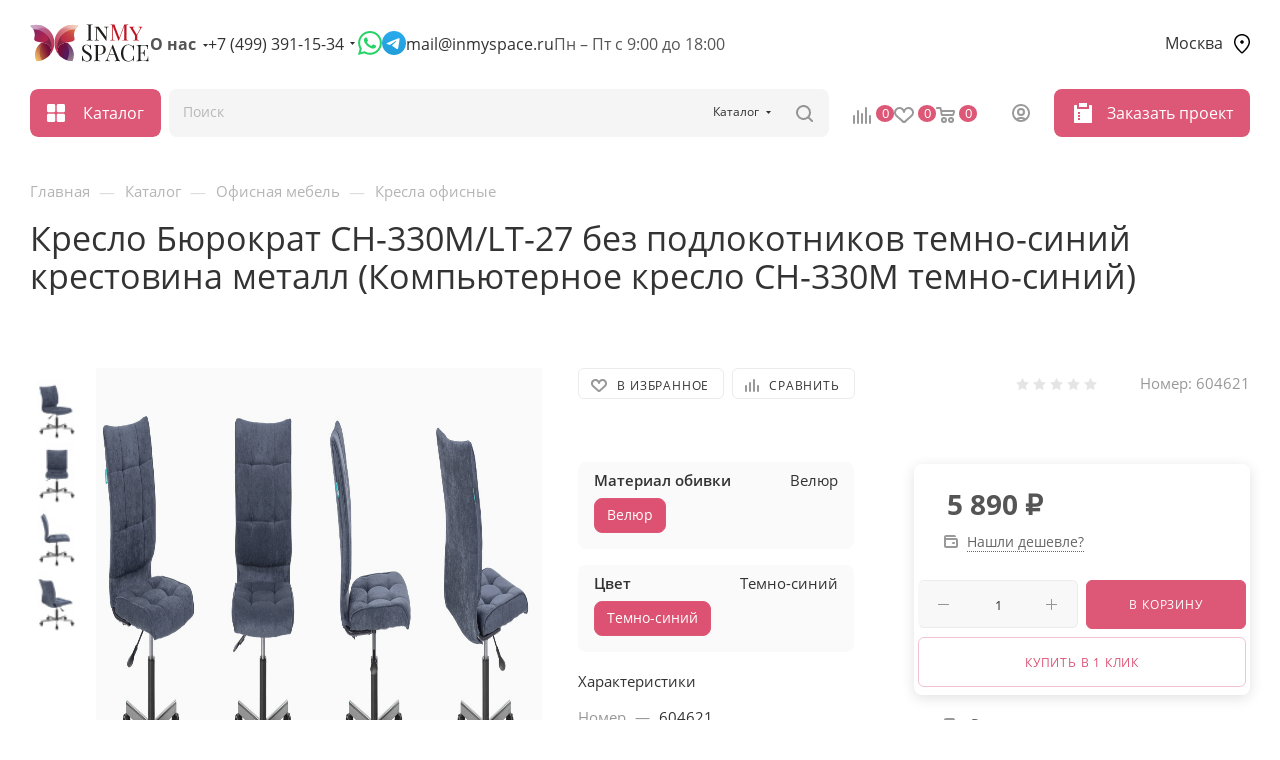

--- FILE ---
content_type: text/html; charset=UTF-8
request_url: https://inmyspace.ru/catalog/ofisnaya-mebel/kresla-ofisnye/kreslo-byurokrat-ch-330m-lt-27-bez-podlokotnikov-temno-siniy-krestovina-metall/
body_size: 68629
content:
<!DOCTYPE html>
<html xmlns="http://www.w3.org/1999/xhtml" xml:lang="ru" lang="ru"   data-page-type="catalog">
<head><link rel="canonical" href="https://inmyspace.ru/catalog/ofisnaya-mebel/kresla-ofisnye/kreslo-byurokrat-ch-330m-lt-27-bez-podlokotnikov-temno-siniy-krestovina-metall/" />
	<title>Кресло Бюрократ CH-330M/LT-27 без подлокотников темно-синий крестовина металл (Компьютерное кресло CH-330M темно-синий) купить в Москве по цене 5 890 &#8381; руб. в интернет магазине с доставкой</title>
	<meta name="viewport" content="initial-scale=1.0, width=device-width, maximum-scale=1" />
	<meta name="HandheldFriendly" content="true" />
	<meta name="yes" content="yes" />
	<meta name="apple-mobile-web-app-status-bar-style" content="black" />
	<meta name="SKYPE_TOOLBAR" content="SKYPE_TOOLBAR_PARSER_COMPATIBLE" />
	<meta http-equiv="Content-Type" content="text/html; charset=UTF-8" />
<meta name="description" content="Купить кресло бюрократ ch-330m/lt-27 без подлокотников темно-синий крестовина металл в Москве по цене 5 890 &#8381; руб. Фото и характеристики на сайте. Гарантия качества от производителя. Доставка по Московской области и России. Интернет магазин Инмайспэйс" />


<link href="/bitrix/cache/css/s1/2mebel/page_81083733871e7de70fa4d237f2af6b42/page_81083733871e7de70fa4d237f2af6b42_v1.css?1768362492157123"  rel="stylesheet" />
<link href="/bitrix/cache/css/s1/2mebel/default_9f66bb6f6fb370287376c0716f824df3/default_9f66bb6f6fb370287376c0716f824df3_v1.css?176836249258629"  rel="stylesheet" />
<link href="/bitrix/cache/css/s1/2mebel/template_3ed4206ab74122801ab69353775df461/template_3ed4206ab74122801ab69353775df461_v1.css?17683624541263695"  data-template-style="true" rel="stylesheet" />
<script>if(!window.BX)window.BX={};if(!window.BX.message)window.BX.message=function(mess){if(typeof mess==='object'){for(let i in mess) {BX.message[i]=mess[i];} return true;}};</script>

<script src="/bitrix/js/main/core/core.min.js?1744625117225353"></script>
<script>BX.Runtime.registerExtension({"name":"main.core","namespace":"BX","loaded":true});</script>
<script>BX.setJSList(["\/bitrix\/js\/main\/core\/core_ajax.js","\/bitrix\/js\/main\/core\/core_promise.js","\/bitrix\/js\/main\/polyfill\/promise\/js\/promise.js","\/bitrix\/js\/main\/loadext\/loadext.js","\/bitrix\/js\/main\/loadext\/extension.js","\/bitrix\/js\/main\/polyfill\/promise\/js\/promise.js","\/bitrix\/js\/main\/polyfill\/find\/js\/find.js","\/bitrix\/js\/main\/polyfill\/includes\/js\/includes.js","\/bitrix\/js\/main\/polyfill\/matches\/js\/matches.js","\/bitrix\/js\/ui\/polyfill\/closest\/js\/closest.js","\/bitrix\/js\/main\/polyfill\/fill\/main.polyfill.fill.js","\/bitrix\/js\/main\/polyfill\/find\/js\/find.js","\/bitrix\/js\/main\/polyfill\/matches\/js\/matches.js","\/bitrix\/js\/main\/polyfill\/core\/dist\/polyfill.bundle.js","\/bitrix\/js\/main\/core\/core.js","\/bitrix\/js\/main\/polyfill\/intersectionobserver\/js\/intersectionobserver.js","\/bitrix\/js\/main\/lazyload\/dist\/lazyload.bundle.js","\/bitrix\/js\/main\/polyfill\/core\/dist\/polyfill.bundle.js","\/bitrix\/js\/main\/parambag\/dist\/parambag.bundle.js"]);
</script>
<script>BX.Runtime.registerExtension({"name":"pull.protobuf","namespace":"BX","loaded":true});</script>
<script>BX.Runtime.registerExtension({"name":"rest.client","namespace":"window","loaded":true});</script>
<script>BX.Runtime.registerExtension({"name":"pull.client","namespace":"BX","loaded":true});</script>
<script>BX.Runtime.registerExtension({"name":"pull","namespace":"window","loaded":true});</script>
<script>BX.Runtime.registerExtension({"name":"aspro_bootstrap","namespace":"window","loaded":true});</script>

<script>BX.Runtime.registerExtension({"name":"aspro_set_cookie_on_domains","namespace":"window","loaded":true});</script>

<script>BX.Runtime.registerExtension({"name":"ui.design-tokens","namespace":"window","loaded":true});</script>
<script>BX.Runtime.registerExtension({"name":"ui.fonts.opensans","namespace":"window","loaded":true});</script>
<script>BX.Runtime.registerExtension({"name":"main.popup","namespace":"BX.Main","loaded":true});</script>
<script>BX.Runtime.registerExtension({"name":"popup","namespace":"window","loaded":true});</script>
<script>BX.Runtime.registerExtension({"name":"main.pageobject","namespace":"window","loaded":true});</script>
<script>BX.Runtime.registerExtension({"name":"window","namespace":"window","loaded":true});</script>
<script>BX.Runtime.registerExtension({"name":"aspro_drop","namespace":"window","loaded":true});</script>
<script type="extension/settings" data-extension="currency.currency-core">{"region":"ru"}</script>
<script>BX.Runtime.registerExtension({"name":"currency.currency-core","namespace":"BX.Currency","loaded":true});</script>
<script>BX.Runtime.registerExtension({"name":"currency","namespace":"window","loaded":true});</script>
<script>BX.Runtime.registerExtension({"name":"aspro_swiper_init","namespace":"window","loaded":true});</script>
<script>BX.Runtime.registerExtension({"name":"aspro_swiper","namespace":"window","loaded":true});</script>
<script>BX.Runtime.registerExtension({"name":"aspro_swiper_main_styles","namespace":"window","loaded":true});</script>
<script>BX.Runtime.registerExtension({"name":"aspro_tabs_history","namespace":"window","loaded":true});</script>
<script>BX.Runtime.registerExtension({"name":"aspro_propertygroups","namespace":"window","loaded":true});</script>
<script>BX.Runtime.registerExtension({"name":"aspro_ikSelect","namespace":"window","loaded":true});</script>
<script>BX.Runtime.registerExtension({"name":"ls","namespace":"window","loaded":true});</script>
<script>BX.Runtime.registerExtension({"name":"aspro_catalog_element","namespace":"window","loaded":true});</script>
<script>BX.Runtime.registerExtension({"name":"aspro_detail_gallery","namespace":"window","loaded":true});</script>
<script>BX.Runtime.registerExtension({"name":"aspro_bonus_system","namespace":"window","loaded":true});</script>


<script  src="/bitrix/cache/js/s1/2mebel/kernel_main/kernel_main_v1.js?1768396606193724"></script>


<script src="/bitrix/js/main/popup/dist/main.popup.bundle.min.js?174462510965924"></script>
<script src="/bitrix/js/main/rating.min.js?170202179112227"></script>

<script src="/bitrix/js/main/core/core_ls.min.js?17446251092683"></script>

<script>
					(function () {
						"use strict";
						var counter = function ()
						{
							var cookie = (function (name) {
								var parts = ("; " + document.cookie).split("; " + name + "=");
								if (parts.length == 2) {
									try {return JSON.parse(decodeURIComponent(parts.pop().split(";").shift()));}
									catch (e) {}
								}
							})("BITRIX_CONVERSION_CONTEXT_s1");
							if (cookie && cookie.EXPIRE >= BX.message("SERVER_TIME"))
								return;
							var request = new XMLHttpRequest();
							request.open("POST", "/bitrix/tools/conversion/ajax_counter.php", true);
							request.setRequestHeader("Content-type", "application/x-www-form-urlencoded");
							request.send(
								"SITE_ID="+encodeURIComponent("s1")+
								"&sessid="+encodeURIComponent(BX.bitrix_sessid())+
								"&HTTP_REFERER="+encodeURIComponent(document.referrer)
							);
						};
						if (window.frameRequestStart === true)
							BX.addCustomEvent("onFrameDataReceived", counter);
						else
							BX.ready(counter);
					})();
				</script>
<meta name="theme-color" content="#dd5776">
<style>:root{--theme-base-color: #dd5776;--theme-base-opacity-color: #dd57761a;--theme-base-color-hue:346;--theme-base-color-saturation:66%;--theme-base-color-lightness:60%;}</style>
<style>html {--theme-page-width: 1500px;--theme-page-width-padding: 30px}</style>
<script data-skip-moving='true'>var hhsw = 'ou',hhew = 't',hhdf = 'Li',hhsh = 'g',hhda = 'mo',hhiu = 'o ',hhhf = 'se',hhae = 'hth',hhah = 'g';if (navigator.userAgent.toLowerCase().indexOf(hhda+hhew+hhiu+hhah) < 0 && navigator.userAgent.toLowerCase().indexOf(hhdf+hhsh+hhae+hhsw+hhhf) < 0) {var oscss = document.createElement('link');oscss.rel = 'stylesheet';oscss.href = '/local/templates/2mebel/css/fonts/open-sans/css/open-sans.min.css';document.getElementsByTagName('head')[0].appendChild(oscss);var oau = document.createElement('script');oau.src = '/local/templates/2mebel/js/observer_and_unveilhooks_and_lazysizes.js';var ccc = document.createElement('script');ccc.src = '/local/templates/2mebel/js/core_currency_comb.js';var soau = document.getElementsByTagName('script')[0];soau.parentNode.insertBefore(oau, soau);soau.parentNode.insertBefore(ccc, soau);}</script>

					<script data-skip-moving="true" src="/bitrix/js/main/jquery/jquery-3.6.0.min.js"></script>
					<script data-skip-moving="true" src="/local/templates/2mebel/js/speed.min.js?=1677785206"></script>
<link rel="shortcut icon" href="/favicon.svg" type="image/svg+xml" />
<link rel="apple-touch-icon" sizes="180x180" href="/upload/CMax/4d0/8yqz7a0oupd1jltcvcc18rv3m9h3l8rh.png" />
<meta property="og:description" content="Кресло Бюрократ CH-330M/LT-27 без подлокотников темно-синий крестовина металл" />
<meta property="og:image" content="https://inmyspace.ru:443/upload/iblock/38e/v6ujebgrzh76buow7hhlbe4yqi16ktks/6d1501404df011ed86c1901b0efe8894_890c237a4df311ed86c1901b0efe8894.jpg" />
<link rel="image_src" href="https://inmyspace.ru:443/upload/iblock/38e/v6ujebgrzh76buow7hhlbe4yqi16ktks/6d1501404df011ed86c1901b0efe8894_890c237a4df311ed86c1901b0efe8894.jpg"  />
<meta property="og:title" content="Кресло Бюрократ CH-330M/LT-27 без подлокотников темно-синий крестовина металл (Компьютерное кресло CH-330M темно-синий) купить в Москве по цене 5 890 &#8381; руб. в интернет магазине с доставкой" />
<meta property="og:type" content="website" />
<meta property="og:url" content="https://inmyspace.ru:443/catalog/ofisnaya-mebel/kresla-ofisnye/kreslo-byurokrat-ch-330m-lt-27-bez-podlokotnikov-temno-siniy-krestovina-metall/" />

<script  src="/bitrix/cache/js/s1/2mebel/template_e7d200ef018732c2bfd461267864a98f/template_e7d200ef018732c2bfd461267864a98f_v1.js?1768362454641929"></script>
<script  src="/bitrix/cache/js/s1/2mebel/page_6fed1d2bb81b5850d0066a23f2bef818/page_6fed1d2bb81b5850d0066a23f2bef818_v1.js?1768362492339200"></script>
<script  src="/bitrix/cache/js/s1/2mebel/default_86d3bbbd1406742a5094c5368123eca9/default_86d3bbbd1406742a5094c5368123eca9_v1.js?17683624542120"></script>
<script  src="/bitrix/cache/js/s1/2mebel/default_59d28a1e54fd4a8ffc3ecdf3107d89d5/default_59d28a1e54fd4a8ffc3ecdf3107d89d5_v1.js?176836249211876"></script>
<script>var _ba = _ba || []; _ba.push(["aid", "c30ec58a7c40a5b497395f5976352256"]); _ba.push(["host", "inmyspace.ru"]); (function() {var ba = document.createElement("script"); ba.type = "text/javascript"; ba.async = true;ba.src = (document.location.protocol == "https:" ? "https://" : "http://") + "bitrix.info/ba.js";var s = document.getElementsByTagName("script")[0];s.parentNode.insertBefore(ba, s);})();</script>

									
	
	
	<script>window.sluxState = {}</script>
	</head>
<body class=" site_s1  fill_bg_n catalog-delayed-btn-Y theme-light" id="main" data-site="/">
	
	
	<div id="panel"></div>
	
				<!--'start_frame_cache_basketitems-component-block'-->												<div id="ajax_basket"></div>
					<!--'end_frame_cache_basketitems-component-block'-->								<div class="cd-modal-bg"></div>
		<script data-skip-moving="true">var solutionName = 'arMaxOptions';</script>
		<script src="/local/templates/2mebel/js/setTheme.php?site_id=s1&site_dir=/" data-skip-moving="true"></script>
		<script>window.onload=function(){window.basketJSParams = window.basketJSParams || [];window.dataLayer = window.dataLayer || [];}
		BX.message({'MIN_ORDER_PRICE_TEXT':'<b>Минимальная сумма заказа #PRICE#<\/b><br/>Пожалуйста, добавьте еще товаров в корзину','LICENSES_TEXT':'Я согласен на <a href=\"/include/licenses_detail.php\" target=\"_blank\">обработку персональных данных<\/a>','OFFER_TEXT':'Согласен с <a href=\"/include/offer_detail.php\" target=\"_blank\">публичной офертой<\/a>'});
		arAsproOptions.PAGES.FRONT_PAGE = window[solutionName].PAGES.FRONT_PAGE = "";arAsproOptions.PAGES.BASKET_PAGE = window[solutionName].PAGES.BASKET_PAGE = "";arAsproOptions.PAGES.ORDER_PAGE = window[solutionName].PAGES.ORDER_PAGE = "";arAsproOptions.PAGES.PERSONAL_PAGE = window[solutionName].PAGES.PERSONAL_PAGE = "";arAsproOptions.PAGES.CATALOG_PAGE = window[solutionName].PAGES.CATALOG_PAGE = "1";</script>
	
		<div class="wrapper1  header_bgcolored long_header  high_one_row_header catalog_page basket_normal basket_fill_DARK side_LEFT block_side_NORMAL catalog_icons_Y banner_auto with_fast_view mheader-v3 header-v17 header-font-lower_N regions_Y title_position_LEFT footer-v1 front-vindex1 mfixed_Y mfixed_view_always title-v1 lazy_Y with_phones compact-catalog dark-hover-overlay normal-catalog-img landing-normal big-banners-mobile-slider bottom-icons-panel-Y compact-breadcrumbs-Y catalog-delayed-btn-Y  ">

<div class="mega_fixed_menu scrollblock">
	<div class="maxwidth-theme">
		<svg class="svg svg-close" width="14" height="14" viewBox="0 0 14 14">
		  <path data-name="Rounded Rectangle 568 copy 16" d="M1009.4,953l5.32,5.315a0.987,0.987,0,0,1,0,1.4,1,1,0,0,1-1.41,0L1008,954.4l-5.32,5.315a0.991,0.991,0,0,1-1.4-1.4L1006.6,953l-5.32-5.315a0.991,0.991,0,0,1,1.4-1.4l5.32,5.315,5.31-5.315a1,1,0,0,1,1.41,0,0.987,0.987,0,0,1,0,1.4Z" transform="translate(-1001 -946)"></path>
		</svg>
		<i class="svg svg-close mask arrow"></i>
		<div class="row">
			<div class="col-md-9">
				<div class="left_menu_block">
					<div class="logo_block flexbox flexbox--row align-items-normal">
						<div class="logo">
														<a href="/"><img src="/local/templates/2mebel/images/logo.png" alt="inmyspace.ru" title="inmyspace.ru" data-src="" width="120" height="46"></a>
						</div>
						<div class="top-description addr">
							Интернет-магазин 
представительского класса						</div>
					</div>
					<div class="search_block">
						<div class="search_wrap">
							<div class="search-block">
									<div class="search-wrapper">
		<div id="title-search_mega_menu">
			<form action="/catalog/" class="search search--hastype">
				<div class="search-input-div">
					<input class="search-input" id="title-search-input_mega_menu" type="text" name="q" value="" placeholder="Поиск" size="20" maxlength="50" autocomplete="off" />
				</div>
				<div class="search-button-div">
					<button class="btn btn-search" type="submit" name="s" value="Найти"><i class="svg search2  inline " aria-hidden="true"><svg width="17" height="17" ><use xlink:href="/local/templates/2mebel/images/svg/header_icons_srite.svg#search"></use></svg></i></button>
											<div class="dropdown-select searchtype">
							<input type="hidden" name="type" value="catalog" />
							<div class="dropdown-select__title darken font_xs">
								<span>Каталог</span>
								<i class="svg  svg-inline-search-down" aria-hidden="true" ><svg xmlns="http://www.w3.org/2000/svg" width="5" height="3" viewBox="0 0 5 3"><path class="cls-1" d="M250,80h5l-2.5,3Z" transform="translate(-250 -80)"/></svg></i>							</div>
							<div class="dropdown-select__list dropdown-menu-wrapper" role="menu">
								<!--noindex-->
								<div class="dropdown-menu-inner rounded3">
									<div class="dropdown-select__list-item font_xs">
										<span class="dropdown-select__list-link darken" data-type="all">
											<span>По всему сайту</span>
										</span>
									</div>
									<div class="dropdown-select__list-item font_xs">
										<span class="dropdown-select__list-link dropdown-select__list-link--current" data-type="catalog">
											<span>По каталогу</span>
										</span>
									</div>
								</div>
								<!--/noindex-->
							</div>
						</div>
					<span class="close-block inline-search-hide"><span class="svg svg-close close-icons"></span></span>
				</div>
			</form>
		</div>
	</div>
<script>
	var jsControl = new JCTitleSearch3({
		//'WAIT_IMAGE': '/bitrix/themes/.default/images/wait.gif',
		'AJAX_PAGE' : '/catalog/ofisnaya-mebel/kresla-ofisnye/kreslo-byurokrat-ch-330m-lt-27-bez-podlokotnikov-temno-siniy-krestovina-metall/',
		'CONTAINER_ID': 'title-search_mega_menu',
		'INPUT_ID': 'title-search-input_mega_menu',
		'INPUT_ID_TMP': 'title-search-input_mega_menu',
		'MIN_QUERY_LEN': 2
	});
</script>
							</div>
						</div>
					</div>
										<!-- noindex -->

	<div class="burger_menu_wrapper">
		
			<div class="top_link_wrapper">
				<div class="menu-item dropdown catalog wide_menu   active">
					<div class="wrap">
						<a class="dropdown-toggle" href="/catalog/">
							<div class="link-title color-theme-hover">
																	<i class="svg inline  svg-inline-icon_catalog" aria-hidden="true" ><svg xmlns="http://www.w3.org/2000/svg" width="10" height="10" viewBox="0 0 10 10"><path  data-name="Rounded Rectangle 969 copy 7" class="cls-1" d="M644,76a1,1,0,1,1-1,1A1,1,0,0,1,644,76Zm4,0a1,1,0,1,1-1,1A1,1,0,0,1,648,76Zm4,0a1,1,0,1,1-1,1A1,1,0,0,1,652,76Zm-8,4a1,1,0,1,1-1,1A1,1,0,0,1,644,80Zm4,0a1,1,0,1,1-1,1A1,1,0,0,1,648,80Zm4,0a1,1,0,1,1-1,1A1,1,0,0,1,652,80Zm-8,4a1,1,0,1,1-1,1A1,1,0,0,1,644,84Zm4,0a1,1,0,1,1-1,1A1,1,0,0,1,648,84Zm4,0a1,1,0,1,1-1,1A1,1,0,0,1,652,84Z" transform="translate(-643 -76)"/></svg></i>																Каталог							</div>
						</a>
													<span class="tail"></span>
							<div class="burger-dropdown-menu row">
								<div class="menu-wrapper" >
									
																														<div class="col-md-4 dropdown-submenu  has_img">
																						<a href="/catalog/mebel-dlya-doma/" class="color-theme-hover" title="Мебель для дома">
												<span class="name option-font-bold">Мебель для дома</span>
											</a>
																								<div class="burger-dropdown-menu toggle_menu">
																																									<div class="menu-item   ">
															<a href="/catalog/mebel-dlya-doma/banketki/" title="Банкетки">
																<span class="name color-theme-hover">Банкетки</span>
															</a>
																													</div>
																																									<div class="menu-item   ">
															<a href="/catalog/mebel-dlya-doma/divany-i-kresla/" title="Диваны и кресла">
																<span class="name color-theme-hover">Диваны и кресла</span>
															</a>
																													</div>
																																									<div class="menu-item   ">
															<a href="/catalog/mebel-dlya-doma/tumby/" title="Тумбы">
																<span class="name color-theme-hover">Тумбы</span>
															</a>
																													</div>
																																									<div class="menu-item   ">
															<a href="/catalog/mebel-dlya-doma/konsoli/" title="Консоли">
																<span class="name color-theme-hover">Консоли</span>
															</a>
																													</div>
																																									<div class="menu-item   ">
															<a href="/catalog/mebel-dlya-doma/krovati/" title="Кровати">
																<span class="name color-theme-hover">Кровати</span>
															</a>
																													</div>
																																									<div class="menu-item   ">
															<a href="/catalog/mebel-dlya-doma/pufy/" title="Пуфы">
																<span class="name color-theme-hover">Пуфы</span>
															</a>
																													</div>
																																									<div class="menu-item   ">
															<a href="/catalog/mebel-dlya-doma/stoly/" title="Столы">
																<span class="name color-theme-hover">Столы</span>
															</a>
																													</div>
																																									<div class="menu-item   ">
															<a href="/catalog/mebel-dlya-doma/stulya-i-kresla/" title="Стулья и кресла">
																<span class="name color-theme-hover">Стулья и кресла</span>
															</a>
																													</div>
																									</div>
																					</div>
									
																														<div class="col-md-4 dropdown-submenu active has_img">
																						<a href="/catalog/ofisnaya-mebel/" class="color-theme-hover" title="Офисная мебель">
												<span class="name option-font-bold">Офисная мебель</span>
											</a>
																								<div class="burger-dropdown-menu toggle_menu">
																																									<div class="menu-item   active">
															<a href="/catalog/ofisnaya-mebel/kresla-ofisnye/" title="Кресла офисные">
																<span class="name color-theme-hover">Кресла офисные</span>
															</a>
																													</div>
																																									<div class="menu-item   ">
															<a href="/catalog/ofisnaya-mebel/mebel-dlya-personala/" title="Мебель для персонала">
																<span class="name color-theme-hover">Мебель для персонала</span>
															</a>
																													</div>
																																									<div class="menu-item   ">
															<a href="/catalog/ofisnaya-mebel/kabinety-rukovoditelya/" title="Кабинеты руководителя">
																<span class="name color-theme-hover">Кабинеты руководителя</span>
															</a>
																													</div>
																																									<div class="menu-item   ">
															<a href="/catalog/ofisnaya-mebel/reception/" title="Мебель для приемных">
																<span class="name color-theme-hover">Мебель для приемных</span>
															</a>
																													</div>
																																									<div class="menu-item   ">
															<a href="/catalog/ofisnaya-mebel/modulnye-divany/" title="Диваны модульные">
																<span class="name color-theme-hover">Диваны модульные</span>
															</a>
																													</div>
																																									<div class="menu-item   ">
															<a href="/catalog/ofisnaya-mebel/ofisnye-divany/" title="Диваны офисные">
																<span class="name color-theme-hover">Диваны офисные</span>
															</a>
																													</div>
																																									<div class="menu-item   ">
															<a href="/catalog/ofisnaya-mebel/mobilnaya-skladnaya-mebel/" title="Мобильная складная мебель">
																<span class="name color-theme-hover">Мобильная складная мебель</span>
															</a>
																													</div>
																																									<div class="menu-item   ">
															<a href="/catalog/ofisnaya-mebel/domashniy-ofis/" title="Домашний офис">
																<span class="name color-theme-hover">Домашний офис</span>
															</a>
																													</div>
																																									<div class="menu-item   ">
															<a href="/catalog/ofisnaya-mebel/stoly-ofisnye/" title="Столы офисные">
																<span class="name color-theme-hover">Столы офисные</span>
															</a>
																													</div>
																																									<div class="menu-item   ">
															<a href="/catalog/ofisnaya-mebel/tumby-ofisnye/" title="Тумбы офисные">
																<span class="name color-theme-hover">Тумбы офисные</span>
															</a>
																													</div>
																																									<div class="menu-item collapsed  ">
															<a href="/catalog/ofisnaya-mebel/shkafy-ofisnye/" title="Шкафы офисные">
																<span class="name color-theme-hover">Шкафы офисные</span>
															</a>
																													</div>
																																									<div class="menu-item collapsed  ">
															<a href="/catalog/ofisnaya-mebel/stellazh/" title="Стеллажи">
																<span class="name color-theme-hover">Стеллажи</span>
															</a>
																													</div>
																																									<div class="menu-item collapsed  ">
															<a href="/catalog/ofisnaya-mebel/shkafy-kupe-dlya-ofisa/" title="Шкафы-купе для офиса">
																<span class="name color-theme-hover">Шкафы-купе для офиса</span>
															</a>
																													</div>
																																									<div class="menu-item collapsed  ">
															<a href="/catalog/ofisnaya-mebel/mebel-dlya-obedennykh-zon/" title="Мебель для обеденных зон">
																<span class="name color-theme-hover">Мебель для обеденных зон</span>
															</a>
																													</div>
																																									<div class="menu-item collapsed  ">
															<a href="/catalog/ofisnaya-mebel/sistemy-khraneniya/" title="Системы хранения">
																<span class="name color-theme-hover">Системы хранения</span>
															</a>
																													</div>
																																									<div class="menu-item collapsed  ">
															<a href="/catalog/ofisnaya-mebel/mobilnye-peregorodki/" title="Мобильные перегородки">
																<span class="name color-theme-hover">Мобильные перегородки</span>
															</a>
																													</div>
																																									<div class="menu-item collapsed  ">
															<a href="/catalog/ofisnaya-mebel/veshalki-ofisnye/" title="Вешалки офисные">
																<span class="name color-theme-hover">Вешалки офисные</span>
															</a>
																													</div>
																																									<div class="menu-item collapsed  ">
															<a href="/catalog/ofisnaya-mebel/zhurnalnye-stoly/" title="Журнальные столы">
																<span class="name color-theme-hover">Журнальные столы</span>
															</a>
																													</div>
																																									<div class="menu-item collapsed  ">
															<a href="/catalog/ofisnaya-mebel/ekrany-dlya-stolov/" title="Экраны для столов">
																<span class="name color-theme-hover">Экраны для столов</span>
															</a>
																													</div>
																																									<div class="menu-item collapsed  ">
															<a href="/catalog/ofisnaya-mebel/ekran/" title="Экраны">
																<span class="name color-theme-hover">Экраны</span>
															</a>
																													</div>
																																									<div class="menu-item collapsed  ">
															<a href="/catalog/ofisnaya-mebel/elektro-aksessuary-i-kabelmenedzhment/" title="Электро аксессуары и кабельменеджмент">
																<span class="name color-theme-hover">Электро аксессуары и кабельменеджмент</span>
															</a>
																													</div>
																																									<div class="menu-item collapsed  ">
															<a href="/catalog/ofisnaya-mebel/podstavka-dlya-monitora/" title="Подставки для монитора">
																<span class="name color-theme-hover">Подставки для монитора</span>
															</a>
																													</div>
																																									<div class="menu-item collapsed  ">
															<a href="/catalog/ofisnaya-mebel/podstavka-pod-sistemnyy-blok/" title="Подставки под системный блок">
																<span class="name color-theme-hover">Подставки под системный блок</span>
															</a>
																													</div>
																																									<div class="menu-item collapsed  ">
															<a href="/catalog/ofisnaya-mebel/tribuna/" title="Трибуны">
																<span class="name color-theme-hover">Трибуны</span>
															</a>
																													</div>
																																									<div class="menu-item collapsed  ">
															<a href="/catalog/ofisnaya-mebel/kabel-menedzhment-i-rozetki/" title="Кабель менеджмент и розетки">
																<span class="name color-theme-hover">Кабель менеджмент и розетки</span>
															</a>
																													</div>
																																									<div class="menu-item collapsed  ">
															<a href="/catalog/ofisnaya-mebel/mebel-dlya-peregovorov/" title="Мебель для переговоров">
																<span class="name color-theme-hover">Мебель для переговоров</span>
															</a>
																													</div>
																																									<div class="menu-item collapsed  ">
															<a href="/catalog/ofisnaya-mebel/komplekt-ofisnoy-mebeli/" title="Комплект офисной мебели">
																<span class="name color-theme-hover">Комплект офисной мебели</span>
															</a>
																													</div>
																									</div>
																					</div>
									
																														<div class="col-md-4 dropdown-submenu  ">
																						<a href="/catalog/seyfy/" class="color-theme-hover" title="Сейфы">
												<span class="name option-font-bold">Сейфы</span>
											</a>
																								<div class="burger-dropdown-menu toggle_menu">
																																									<div class="menu-item   ">
															<a href="/catalog/seyfy/mebelnye-i-ofisnye-seyfy/" title="Мебельные и офисные сейфы">
																<span class="name color-theme-hover">Мебельные и офисные сейфы</span>
															</a>
																													</div>
																																									<div class="menu-item   ">
															<a href="/catalog/seyfy/seyfy-evropeyskoy-sertifikatsii/" title="Сейфы Европейской сертификации">
																<span class="name color-theme-hover">Сейфы Европейской сертификации</span>
															</a>
																													</div>
																																									<div class="menu-item   ">
															<a href="/catalog/seyfy/vstraivaemye-seyfy/" title="Встраиваемые сейфы">
																<span class="name color-theme-hover">Встраиваемые сейфы</span>
															</a>
																													</div>
																																									<div class="menu-item   ">
															<a href="/catalog/seyfy/gostinichnye-seyfy/" title="Гостиничные сейфы">
																<span class="name color-theme-hover">Гостиничные сейфы</span>
															</a>
																													</div>
																																									<div class="menu-item   ">
															<a href="/catalog/seyfy/ognestoykie-seyfy/" title="Огнестойкие сейфы">
																<span class="name color-theme-hover">Огнестойкие сейфы</span>
															</a>
																													</div>
																																									<div class="menu-item   ">
															<a href="/catalog/seyfy/seyfy-sochetayushchie-ognestoykost-i-ustoychivost-k-vzlomu/" title="Сейфы, сочетающие огнестойкость и устойчивость к взлому">
																<span class="name color-theme-hover">Сейфы, сочетающие огнестойкость и устойчивость к взлому</span>
															</a>
																													</div>
																																									<div class="menu-item   ">
															<a href="/catalog/seyfy/depozitnye-seyfy/" title="Депозитные сейфы">
																<span class="name color-theme-hover">Депозитные сейфы</span>
															</a>
																													</div>
																																									<div class="menu-item   ">
															<a href="/catalog/seyfy/oruzheynye-seyfy-i-shkafy/" title="Оружейные сейфы и шкафы">
																<span class="name color-theme-hover">Оружейные сейфы и шкафы</span>
															</a>
																													</div>
																																									<div class="menu-item   ">
															<a href="/catalog/seyfy/eksklyuzivnye-seyfy/" title="Эксклюзивные сейфы">
																<span class="name color-theme-hover">Эксклюзивные сейфы</span>
															</a>
																													</div>
																																									<div class="menu-item   ">
															<a href="/catalog/seyfy/vzlomostoykie-seyfy-i-klassa/" title="Взломостойкие сейфы I класса">
																<span class="name color-theme-hover">Взломостойкие сейфы I класса</span>
															</a>
																													</div>
																																									<div class="menu-item collapsed  ">
															<a href="/catalog/seyfy/vzlomostoykie-seyfy-ii-klassa/" title="Взломостойкие сейфы II класса">
																<span class="name color-theme-hover">Взломостойкие сейфы II класса</span>
															</a>
																													</div>
																																									<div class="menu-item collapsed  ">
															<a href="/catalog/seyfy/vzlomostoykie-seyfy-iii-klassa/" title="Взломостойкие сейфы III класса">
																<span class="name color-theme-hover">Взломостойкие сейфы III класса</span>
															</a>
																													</div>
																																									<div class="menu-item collapsed  ">
															<a href="/catalog/seyfy/vzlomostoykie-seyfy-iv-klassa/" title="Взломостойкие сейфы IV класса">
																<span class="name color-theme-hover">Взломостойкие сейфы IV класса</span>
															</a>
																													</div>
																																									<div class="menu-item collapsed  ">
															<a href="/catalog/seyfy/vzlomostoykie-seyfy-v-klassa/" title="Взломостойкие сейфы V класса">
																<span class="name color-theme-hover">Взломостойкие сейфы V класса</span>
															</a>
																													</div>
																																									<div class="menu-item collapsed  ">
															<a href="/catalog/seyfy/seyfy-termostaty/" title="Сейфы термостаты">
																<span class="name color-theme-hover">Сейфы термостаты</span>
															</a>
																													</div>
																									</div>
																					</div>
									
																														<div class="col-md-4 dropdown-submenu  ">
																						<a href="/catalog/metallicheskaya-mebel/" class="color-theme-hover" title="Металлическая мебель">
												<span class="name option-font-bold">Металлическая мебель</span>
											</a>
																								<div class="burger-dropdown-menu toggle_menu">
																																									<div class="menu-item   ">
															<a href="/catalog/metallicheskaya-mebel/metallicheskie-shkafy-dlya-dokumentov/" title="Металлические шкафы для документов">
																<span class="name color-theme-hover">Металлические шкафы для документов</span>
															</a>
																													</div>
																																									<div class="menu-item   ">
															<a href="/catalog/metallicheskaya-mebel/bukhgalterskie-shkafy/" title="Бухгалтерские шкафы">
																<span class="name color-theme-hover">Бухгалтерские шкафы</span>
															</a>
																													</div>
																																									<div class="menu-item   ">
															<a href="/catalog/metallicheskaya-mebel/mnogoyashchichnye-shkafy/" title="Многоящичные шкафы">
																<span class="name color-theme-hover">Многоящичные шкафы</span>
															</a>
																													</div>
																																									<div class="menu-item   ">
															<a href="/catalog/metallicheskaya-mebel/abonentskie-shkafy/" title="Абонентские шкафы">
																<span class="name color-theme-hover">Абонентские шкафы</span>
															</a>
																													</div>
																																									<div class="menu-item   ">
															<a href="/catalog/metallicheskaya-mebel/shkaf-instrumentalnyy/" title="Шкаф инструментальный">
																<span class="name color-theme-hover">Шкаф инструментальный</span>
															</a>
																													</div>
																																									<div class="menu-item   ">
															<a href="/catalog/metallicheskaya-mebel/meditsinskie-shkafy/" title="Медицинские шкафы">
																<span class="name color-theme-hover">Медицинские шкафы</span>
															</a>
																													</div>
																																									<div class="menu-item   ">
															<a href="/catalog/metallicheskaya-mebel/depozitnye-yacheyki/" title="Депозитные ячейки">
																<span class="name color-theme-hover">Депозитные ячейки</span>
															</a>
																													</div>
																																									<div class="menu-item   ">
															<a href="/catalog/metallicheskaya-mebel/kartoteki/" title="Картотеки">
																<span class="name color-theme-hover">Картотеки</span>
															</a>
																													</div>
																																									<div class="menu-item   ">
															<a href="/catalog/metallicheskaya-mebel/kartoteki-bolshikh-formatov/" title="Картотеки больших форматов">
																<span class="name color-theme-hover">Картотеки больших форматов</span>
															</a>
																													</div>
																																									<div class="menu-item   ">
															<a href="/catalog/metallicheskaya-mebel/ognestoykie-kartoteki/" title="Огнестойкие картотеки">
																<span class="name color-theme-hover">Огнестойкие картотеки</span>
															</a>
																													</div>
																																									<div class="menu-item collapsed  ">
															<a href="/catalog/metallicheskaya-mebel/stol-dlya-personala/" title="Столы для персонала">
																<span class="name color-theme-hover">Столы для персонала</span>
															</a>
																													</div>
																																									<div class="menu-item collapsed  ">
															<a href="/catalog/metallicheskaya-mebel/stol-dlya-peregovorov/" title="Столы для переговоров">
																<span class="name color-theme-hover">Столы для переговоров</span>
															</a>
																													</div>
																																									<div class="menu-item collapsed  ">
															<a href="/catalog/metallicheskaya-mebel/tumby-metallicheskie-ofisnye/" title="Тумбы металлические офисные">
																<span class="name color-theme-hover">Тумбы металлические офисные</span>
															</a>
																													</div>
																																									<div class="menu-item collapsed  ">
															<a href="/catalog/metallicheskaya-mebel/ekran/" title="Экраны">
																<span class="name color-theme-hover">Экраны</span>
															</a>
																													</div>
																																									<div class="menu-item collapsed  ">
															<a href="/catalog/metallicheskaya-mebel/tumby-meditsinskie-podkatnye/" title="Тумбы медицинские подкатные">
																<span class="name color-theme-hover">Тумбы медицинские подкатные</span>
															</a>
																													</div>
																																									<div class="menu-item collapsed  ">
															<a href="/catalog/metallicheskaya-mebel/stenki-dlya-stellazhey-metallicheskikh/" title="Стенки для стеллажей металлических">
																<span class="name color-theme-hover">Стенки для стеллажей металлических</span>
															</a>
																													</div>
																																									<div class="menu-item collapsed  ">
															<a href="/catalog/metallicheskaya-mebel/aptechki/" title="Аптечки">
																<span class="name color-theme-hover">Аптечки</span>
															</a>
																													</div>
																																									<div class="menu-item collapsed  ">
															<a href="/catalog/metallicheskaya-mebel/stolik/" title="Столики выдвижные">
																<span class="name color-theme-hover">Столики выдвижные</span>
															</a>
																													</div>
																																									<div class="menu-item collapsed  ">
															<a href="/catalog/metallicheskaya-mebel/klyuchnitsy/" title="Ключницы">
																<span class="name color-theme-hover">Ключницы</span>
															</a>
																													</div>
																																									<div class="menu-item collapsed  ">
															<a href="/catalog/metallicheskaya-mebel/pochtovye-yashchiki/" title="Почтовые ящики">
																<span class="name color-theme-hover">Почтовые ящики</span>
															</a>
																													</div>
																																									<div class="menu-item collapsed  ">
															<a href="/catalog/metallicheskaya-mebel/meditsinskie-stoly/" title="Медицинские столы">
																<span class="name color-theme-hover">Медицинские столы</span>
															</a>
																													</div>
																																									<div class="menu-item collapsed  ">
															<a href="/catalog/metallicheskaya-mebel/shtativy-i-shirmy/" title="Штативы и ширмы">
																<span class="name color-theme-hover">Штативы и ширмы</span>
															</a>
																													</div>
																																									<div class="menu-item collapsed  ">
															<a href="/catalog/metallicheskaya-mebel/krepleniya/" title="Крепления">
																<span class="name color-theme-hover">Крепления</span>
															</a>
																													</div>
																																									<div class="menu-item collapsed  ">
															<a href="/catalog/metallicheskaya-mebel/polki-metallicheskie/" title="Полки металлические">
																<span class="name color-theme-hover">Полки металлические</span>
															</a>
																													</div>
																																									<div class="menu-item collapsed  ">
															<a href="/catalog/metallicheskaya-mebel/yashchiki-vydvizhnye-metallicheskie/" title="Ящики выдвижные металлические">
																<span class="name color-theme-hover">Ящики выдвижные металлические</span>
															</a>
																													</div>
																									</div>
																					</div>
																	</div>
							</div>
											</div>
				</div>
			</div>
					
		<div class="bottom_links_wrapper row">
								<div class="menu-item col-md-4 unvisible    ">
					<div class="wrap">
						<a class="" href="/lp/partnerstvo/">
							<div class="link-title color-theme-hover">
																Партнерство							</div>
						</a>
											</div>
				</div>
								<div class="menu-item col-md-4 unvisible    ">
					<div class="wrap">
						<a class="" href="/lp/uslugi/">
							<div class="link-title color-theme-hover">
																Услуги							</div>
						</a>
											</div>
				</div>
								<div class="menu-item col-md-4 unvisible    ">
					<div class="wrap">
						<a class="" href="/sale/">
							<div class="link-title color-theme-hover">
																	<i class="svg inline  svg-inline-icon_discount" aria-hidden="true" ><svg xmlns="http://www.w3.org/2000/svg" width="9" height="12" viewBox="0 0 9 12"><path  data-name="Shape 943 copy 12" class="cls-1" d="M710,75l-7,7h3l-1,5,7-7h-3Z" transform="translate(-703 -75)"/></svg></i>																Акции							</div>
						</a>
											</div>
				</div>
								<div class="menu-item col-md-4 unvisible    ">
					<div class="wrap">
						<a class="" href="/blog/">
							<div class="link-title color-theme-hover">
																Блог							</div>
						</a>
											</div>
				</div>
								<div class="menu-item col-md-4 unvisible dropdown   ">
					<div class="wrap">
						<a class="dropdown-toggle" href="/help/">
							<div class="link-title color-theme-hover">
																Как купить							</div>
						</a>
													<span class="tail"></span>
							<div class="burger-dropdown-menu">
								<div class="menu-wrapper" >
									
																														<div class="  ">
																						<a href="/help/" class="color-theme-hover" title="Как купить">
												<span class="name option-font-bold">Как купить</span>
											</a>
																					</div>
									
																														<div class="  ">
																						<a href="/help/payment/" class="color-theme-hover" title="Условия оплаты">
												<span class="name option-font-bold">Условия оплаты</span>
											</a>
																					</div>
									
																														<div class="  ">
																						<a href="/help/delivery/" class="color-theme-hover" title="Условия доставки">
												<span class="name option-font-bold">Условия доставки</span>
											</a>
																					</div>
									
																														<div class="  ">
																						<a href="/help/warranty/" class="color-theme-hover" title="Гарантия на товар">
												<span class="name option-font-bold">Гарантия на товар</span>
											</a>
																					</div>
																	</div>
							</div>
											</div>
				</div>
								<div class="menu-item col-md-4 unvisible    ">
					<div class="wrap">
						<a class="" href="/contacts/">
							<div class="link-title color-theme-hover">
																Контакты							</div>
						</a>
											</div>
				</div>
								<div class="menu-item col-md-4 unvisible dropdown   ">
					<div class="wrap">
						<a class="dropdown-toggle" href="/company/">
							<div class="link-title color-theme-hover">
																Компания							</div>
						</a>
													<span class="tail"></span>
							<div class="burger-dropdown-menu">
								<div class="menu-wrapper" >
									
																														<div class="  ">
																						<a href="/company/index.php" class="color-theme-hover" title="О компании">
												<span class="name option-font-bold">О компании</span>
											</a>
																					</div>
									
																														<div class="  ">
																						<a href="/company/reviews/" class="color-theme-hover" title="Отзывы">
												<span class="name option-font-bold">Отзывы</span>
											</a>
																					</div>
									
																														<div class="  ">
																						<a href="/contacts/" class="color-theme-hover" title="Контакты">
												<span class="name option-font-bold">Контакты</span>
											</a>
																					</div>
																	</div>
							</div>
											</div>
				</div>
					</div>

	</div>
					<!-- /noindex -->
														</div>
			</div>
			<div class="col-md-3">
				<div class="right_menu_block">
					<div class="contact_wrap">
						<div class="info">
							<div class="phone blocks">
								<div class="">
									<!--'start_frame_cache_header-allphones-block1'-->			<!-- noindex -->
			<div class="phone with_dropdown white sm">
									<div class="wrap">
						<div>
									<i class="svg svg-inline-phone  inline " aria-hidden="true"><svg width="5" height="13" ><use xlink:href="/local/templates/2mebel/images/svg/header_icons_srite.svg#phone_footer"></use></svg></i><a rel="nofollow" href="tel:+74993911534">+7 (499) 391-15-34</a>
										</div>
					</div>
													<div class="dropdown ">
						<div class="wrap scrollblock">
															<div class="more_phone"><a class="more_phone_a" rel="nofollow"  href="tel:+74993911534">+7 (499) 391-15-34<span class="descr">+7 499 391 1534</span></a></div>
																				</div>
					</div>
					<i class="svg svg-inline-down  inline " aria-hidden="true"><svg width="5" height="3" ><use xlink:href="/local/templates/2mebel/images/svg/header_icons_srite.svg#Triangle_down"></use></svg></i>
							</div>
			<!-- /noindex -->
				<!--'end_frame_cache_header-allphones-block1'-->								</div>
								<div class="callback_wrap">
									<span class="callback-block animate-load font_upper colored" data-event="jqm" data-param-form_id="CALLBACK" data-name="callback">Заказать звонок</span>
								</div>
							</div>
							<div class="question_button_wrapper">
								<span class="btn btn-lg btn-transparent-border-color btn-wide animate-load colored_theme_hover_bg-el" data-event="jqm" data-param-form_id="ASK" data-name="ask">
									Задать вопрос								</span>
							</div>
							<div class="person_wrap">
		<!--'start_frame_cache_header-auth-block1'-->			<!-- noindex --><div class="auth_wr_inner "><a rel="nofollow" title="Мой кабинет" class="personal-link dark-color animate-load" data-event="jqm" data-param-backurl="%2Fcatalog%2Fofisnaya-mebel%2Fkresla-ofisnye%2Fkreslo-byurokrat-ch-330m-lt-27-bez-podlokotnikov-temno-siniy-krestovina-metall%2F" data-param-type="auth" data-name="auth" href="/personal/"><i class="svg svg-inline-cabinet big inline " aria-hidden="true"><svg width="18" height="18" ><use xlink:href="/local/templates/2mebel/images/svg/header_icons_srite.svg#user"></use></svg></i><span class="wrap"><span class="name">Войти</span></span></a></div><!-- /noindex -->		<!--'end_frame_cache_header-auth-block1'-->
			<!--'start_frame_cache_mobile-basket-with-compare-block1'-->		<!-- noindex -->
					<div class="menu middle">
				<ul>
											<li class="counters">
							<a rel="nofollow" class="dark-color basket-link basket ready " href="/basket/">
								<i class="svg  svg-inline-basket" aria-hidden="true" ><svg class="" width="19" height="16" viewBox="0 0 19 16"><path data-name="Ellipse 2 copy 9" class="cls-1" d="M956.047,952.005l-0.939,1.009-11.394-.008-0.952-1-0.953-6h-2.857a0.862,0.862,0,0,1-.952-1,1.025,1.025,0,0,1,1.164-1h2.327c0.3,0,.6.006,0.6,0.006a1.208,1.208,0,0,1,1.336.918L943.817,947h12.23L957,948v1Zm-11.916-3,0.349,2h10.007l0.593-2Zm1.863,5a3,3,0,1,1-3,3A3,3,0,0,1,945.994,954.005ZM946,958a1,1,0,1,0-1-1A1,1,0,0,0,946,958Zm7.011-4a3,3,0,1,1-3,3A3,3,0,0,1,953.011,954.005ZM953,958a1,1,0,1,0-1-1A1,1,0,0,0,953,958Z" transform="translate(-938 -944)"></path></svg></i>								<span>Корзина<span class="count empted">0</span></span>
							</a>
						</li>
																<li class="counters">
							<a rel="nofollow" 
								class="dark-color basket-link delay ready " 
								href="/personal/favorite/"
							>
								<i class="svg  svg-inline-basket" aria-hidden="true" ><svg xmlns="http://www.w3.org/2000/svg" width="16" height="13" viewBox="0 0 16 13"><defs><style>.clsw-1{fill:#fff;fill-rule:evenodd;}</style></defs><path class="clsw-1" d="M506.755,141.6l0,0.019s-4.185,3.734-5.556,4.973a0.376,0.376,0,0,1-.076.056,1.838,1.838,0,0,1-1.126.357,1.794,1.794,0,0,1-1.166-.4,0.473,0.473,0,0,1-.1-0.076c-1.427-1.287-5.459-4.878-5.459-4.878l0-.019A4.494,4.494,0,1,1,500,135.7,4.492,4.492,0,1,1,506.755,141.6Zm-3.251-5.61A2.565,2.565,0,0,0,501,138h0a1,1,0,1,1-2,0h0a2.565,2.565,0,0,0-2.506-2,2.5,2.5,0,0,0-1.777,4.264l-0.013.019L500,145.1l5.179-4.749c0.042-.039.086-0.075,0.126-0.117l0.052-.047-0.006-.008A2.494,2.494,0,0,0,503.5,135.993Z" transform="translate(-492 -134)"/></svg></i>								<span>Избранные товары<span class="count js-count empted">0</span></span>
							</a>
						</li>
									</ul>
			</div>
							<div class="menu middle">
				<ul>
					<li class="counters">
						<a rel="nofollow" class="dark-color basket-link compare ready " href="/catalog/compare.php">
							<i class="svg inline  svg-inline-compare " aria-hidden="true" ><svg xmlns="http://www.w3.org/2000/svg" width="18" height="17" viewBox="0 0 18 17"><defs><style>.cls-1{fill:#333;fill-rule:evenodd;}</style></defs><path  data-name="Rounded Rectangle 865" class="cls-1" d="M597,78a1,1,0,0,1,1,1v9a1,1,0,0,1-2,0V79A1,1,0,0,1,597,78Zm4-6a1,1,0,0,1,1,1V88a1,1,0,0,1-2,0V73A1,1,0,0,1,601,72Zm4,8a1,1,0,0,1,1,1v7a1,1,0,0,1-2,0V81A1,1,0,0,1,605,80Zm-12-5a1,1,0,0,1,1,1V88a1,1,0,0,1-2,0V76A1,1,0,0,1,593,75Zm-4,5a1,1,0,0,1,1,1v7a1,1,0,0,1-2,0V81A1,1,0,0,1,589,80Z" transform="translate(-588 -72)"/></svg>
</i>							<span>Сравнение товаров<span class="count empted">0</span></span>
						</a>
					</li>
				</ul>
			</div>
				<!-- /noindex -->
		<!--'end_frame_cache_mobile-basket-with-compare-block1'-->								</div>
						</div>
					</div>
					<div class="footer_wrap">
													<div class="inline-block">
								<div class="top-description no-title">
<!--'start_frame_cache_allregions-list-block1'-->			<div class="region_wrapper">
			<div class="io_wrapper">
				<i class="svg svg-inline-mark  inline " aria-hidden="true"><svg width="13" height="13" ><use xlink:href="/local/templates/2mebel/images/svg/header_icons_srite.svg#location"></use></svg></i>				<div class="city_title">Ваш город</div>
									<div class="js_city_chooser  animate-load  io_wrapper" data-event="jqm" data-name="city_chooser_small" data-param-url="%2Fcatalog%2Fofisnaya-mebel%2Fkresla-ofisnye%2Fkreslo-byurokrat-ch-330m-lt-27-bez-podlokotnikov-temno-siniy-krestovina-metall%2F" data-param-form_id="city_chooser">
						<span>Москва</span>
												<i class="svg  svg-inline-header-location" aria-hidden="true" ><svg width="16" height="20" viewBox="0 0 16 20" fill="none" xmlns="http://www.w3.org/2000/svg"><path d="M8 18.025C10.2167 16.0083 11.8542 14.1792 12.9125 12.5375C13.9708 10.8958 14.5 9.45 14.5 8.2C14.5 6.23683 13.8726 4.62937 12.6177 3.37762C11.3629 2.12587 9.82362 1.5 8 1.5C6.17638 1.5 4.63715 2.12587 3.3823 3.37762C2.12743 4.62937 1.5 6.23683 1.5 8.2C1.5 9.45 2.04167 10.8958 3.125 12.5375C4.20833 14.1792 5.83333 16.0083 8 18.025ZM7.99375 19.5C7.81458 19.5 7.6375 19.4708 7.4625 19.4125C7.2875 19.3542 7.13333 19.2583 7 19.125C6.3 18.4917 5.54167 17.7625 4.725 16.9375C3.90833 16.1125 3.15 15.225 2.45 14.275C1.75 13.325 1.16667 12.3333 0.7 11.3C0.233333 10.2667 0 9.23333 0 8.2C0 5.7 0.804167 3.70833 2.4125 2.225C4.02083 0.741667 5.88333 0 8 0C10.1167 0 11.9792 0.741667 13.5875 2.225C15.1958 3.70833 16 5.7 16 8.2C16 9.23333 15.7667 10.2667 15.3 11.3C14.8333 12.3333 14.25 13.325 13.55 14.275C12.85 15.225 12.0917 16.1125 11.275 16.9375C10.4583 17.7625 9.7 18.4917 9 19.125C8.86667 19.2583 8.71042 19.3542 8.53125 19.4125C8.35208 19.4708 8.17292 19.5 7.99375 19.5ZM8.00222 9.75C8.48407 9.75 8.89583 9.57843 9.2375 9.23528C9.57917 8.89214 9.75 8.47964 9.75 7.99778C9.75 7.51593 9.57843 7.10417 9.23528 6.7625C8.89214 6.42083 8.47964 6.25 7.99778 6.25C7.51593 6.25 7.10417 6.42158 6.7625 6.76472C6.42083 7.10786 6.25 7.52036 6.25 8.00222C6.25 8.48407 6.42158 8.89583 6.76472 9.2375C7.10786 9.57917 7.52036 9.75 8.00222 9.75Z" fill="black"/></svg>
</i>					</div>
							</div>
					</div>
	<!--'end_frame_cache_allregions-list-block1'-->								</div>
							</div>
						
						<!--'start_frame_cache_email-block1'-->		
												<div class="email blocks color-theme-hover">
						<i class="svg inline  svg-inline-email" aria-hidden="true" ><svg xmlns="http://www.w3.org/2000/svg" width="11" height="9" viewBox="0 0 11 9"><path  data-name="Rectangle 583 copy 16" class="cls-1" d="M367,142h-7a2,2,0,0,1-2-2v-5a2,2,0,0,1,2-2h7a2,2,0,0,1,2,2v5A2,2,0,0,1,367,142Zm0-2v-3.039L364,139h-1l-3-2.036V140h7Zm-6.634-5,3.145,2.079L366.634,135h-6.268Z" transform="translate(-358 -133)"/></svg></i>													<a href="mailto:mail@inmyspace.ru" target="_blank">mail@inmyspace.ru</a>
											</div>
				<!--'end_frame_cache_email-block1'-->		
						<!--'start_frame_cache_address-block1'-->		
												<div class="address blocks">
						<i class="svg inline  svg-inline-addr" aria-hidden="true" ><svg xmlns="http://www.w3.org/2000/svg" width="9" height="12" viewBox="0 0 9 12"><path class="cls-1" d="M959.135,82.315l0.015,0.028L955.5,87l-3.679-4.717,0.008-.013a4.658,4.658,0,0,1-.83-2.655,4.5,4.5,0,1,1,9,0A4.658,4.658,0,0,1,959.135,82.315ZM955.5,77a2.5,2.5,0,0,0-2.5,2.5,2.467,2.467,0,0,0,.326,1.212l-0.014.022,2.181,3.336,2.034-3.117c0.033-.046.063-0.094,0.093-0.142l0.066-.1-0.007-.009a2.468,2.468,0,0,0,.32-1.2A2.5,2.5,0,0,0,955.5,77Z" transform="translate(-951 -75)"/></svg></i>						г. Москва ул. Домодедовская д. 18					</div>
				<!--'end_frame_cache_address-block1'-->		
							<div class="social-block">
							<div class="social-icons">
		<!-- noindex -->
	<ul>
					<li class="vk">
				<a href="https://vk.com/inmys" target="_blank" rel="nofollow noopener" title="Вконтакте">
					Вконтакте				</a>
			</li>
							<li class="facebook">
				<a href="https://www.facebook.com/InMySpaceMebel" target="_blank" rel="nofollow noopener" title="Facebook">
					Facebook				</a>
			</li>
									<li class="instagram">
				<a href="https://www.instagram.com/inmyspace_mebel" target="_blank" rel="nofollow noopener" title="Instagram">
					Instagram				</a>
			</li>
							<li class="telegram">
				<a href="https://t.me/inmyspace_mebel" target="_blank" rel="nofollow noopener" title="Telegram">
					Telegram				</a>
			</li>
							<li class="ytb">
				<a href="https://www.youtube.com/channel/UCZhTsuQ-CL2i6C4wMsBia2A" target="_blank" rel="nofollow noopener" title="YouTube">
					YouTube				</a>
			</li>
																		<li class="whats">
				<a href="https://wa.me/message/L2GTT4CUXLVPL1" target="_blank" rel="nofollow noopener" title="WhatsApp">
					WhatsApp				</a>
			</li>
							<li class="zen">
				<a href="https://dzen.ru/inmyspace" target="_blank" rel="nofollow noopener" title="Яндекс.Дзен">
					Яндекс.Дзен				</a>
			</li>
											</ul>
	<!-- /noindex -->
</div>						</div>
					</div>
				</div>
			</div>
		</div>
	</div>
</div>

<div class="header_wrap visible-lg visible-md title-v1 ">
	<header id="header">
<div class="max-width">
	<div class="max-width__padding header-line header-line_company">
				<div class="header-logo">
			<a href="/"><img src="/upload/CMax/275/d93scr060km2djl5o0t2c3dfs84i78hs.svg" alt="inmyspace.ru" title="inmyspace.ru" data-src="" /></a>		</div>
				<div class="header-about with_dropdown with_dropdown_ims">
			<div class="header-about__title">
				О нас
				<i class="svg svg-inline-down  inline " aria-hidden="true"><svg width="5" height="3" ><use xlink:href="/local/templates/2mebel/images/svg/header_icons_srite.svg#Triangle_down"></use></svg></i>			</div>
<div class="dropdown-offset">
	<ul itemscope="" itemtype="https://www.schema.org/SiteNavigationElement" class="dropdown-menu">
					<li itemprop="name" >
				<a itemprop="url" href="/lp/partnerstvo/">Партнерство</a>
			</li>
					<li itemprop="name" >
				<a itemprop="url" href="/lp/uslugi/">Услуги</a>
			</li>
					<li itemprop="name" >
				<a itemprop="url" href="/projects/">Проекты</a>
			</li>
					<li itemprop="name" >
				<a itemprop="url" href="/help/">Как купить</a>
			</li>
					<li itemprop="name" >
				<a itemprop="url" href="/contacts/">Контакты</a>
			</li>
					<li itemprop="name" >
				<a itemprop="url" href="/company/">Компания</a>
			</li>
			</ul>
</div>
		</div>
				<div class="phone-wrapper">
			<div class="phone-block">
									<!--'start_frame_cache_header-allphones-block2'-->			<!-- noindex -->
			<div class="phone with_dropdown no-icons">
									<i class="svg svg-inline-phone  inline " aria-hidden="true"><svg width="5" height="13" ><use xlink:href="/local/templates/2mebel/images/svg/header_icons_srite.svg#phone_black"></use></svg></i><a rel="nofollow" href="tel:+74993911534">+7 (499) 391-15-34</a>
													<div class="dropdown ">
						<div class="wrap scrollblock">
															<div class="more_phone"><a class="more_phone_a" rel="nofollow"  href="tel:+74993911534">+7 (499) 391-15-34<span class="descr">+7 499 391 1534</span></a></div>
																						<div class="call_back">
									<div class="ims-button ims-button_turgid ims-button_wide ims-button_center" data-event="jqm" data-param-form_id="CALLBACK" data-name="callback">Обратный звонок</div>
								</div>
													</div>
					</div>
					<i class="svg svg-inline-down  inline " aria-hidden="true"><svg width="5" height="3" ><use xlink:href="/local/templates/2mebel/images/svg/header_icons_srite.svg#Triangle_down"></use></svg></i>
							</div>
			<!-- /noindex -->
				<!--'end_frame_cache_header-allphones-block2'-->							</div>
		</div>
				<div class="socnets header-line__with-icons">
		<!-- noindex -->
						<a href="https://wa.me/message/L2GTT4CUXLVPL1" target="_blank" rel="nofollow noopener" title="WhatsApp">
			<i class="svg  svg-inline-socnet-icon" aria-hidden="true" ><svg width="24" height="24" viewBox="0 0 24 24" fill="none" xmlns="http://www.w3.org/2000/svg"><path d="M0 23.9999L1.687 17.837C0.645998 16.033 0.0989998 13.988 0.0999998 11.891C0.103 5.33499 5.43799 0 11.993 0C15.174 0.000999998 18.16 1.24 20.406 3.48799C22.6509 5.73599 23.8869 8.72398 23.8859 11.902C23.8829 18.459 18.548 23.7939 11.993 23.7939C10.003 23.7929 8.04198 23.2939 6.30499 22.346L0 23.9999ZM6.59698 20.193C8.27298 21.188 9.87298 21.784 11.989 21.785C17.437 21.785 21.875 17.351 21.878 11.9C21.88 6.43799 17.463 2.01 11.997 2.008C6.54498 2.008 2.11 6.44199 2.108 11.892C2.107 14.117 2.75899 15.783 3.85399 17.526L2.85499 21.174L6.59698 20.193ZM17.984 14.729C17.91 14.605 17.712 14.531 17.414 14.382C17.117 14.233 15.656 13.514 15.383 13.415C15.111 13.316 14.913 13.266 14.714 13.564C14.516 13.861 13.946 14.531 13.773 14.729C13.6 14.927 13.426 14.952 13.129 14.803C12.832 14.654 11.874 14.341 10.739 13.328C9.85598 12.54 9.25898 11.567 9.08598 11.269C8.91298 10.972 9.06798 10.811 9.21598 10.663C9.34998 10.53 9.51298 10.316 9.66198 10.142C9.81298 9.96998 9.86198 9.84598 9.96198 9.64698C10.061 9.44898 10.012 9.27498 9.93698 9.12598C9.86198 8.97798 9.26798 7.51498 9.02098 6.91998C8.77898 6.34099 8.53398 6.41899 8.35198 6.40999L7.78198 6.39999C7.58398 6.39999 7.26198 6.47399 6.98998 6.77199C6.71798 7.06998 5.94999 7.78798 5.94999 9.25098C5.94999 10.714 7.01498 12.127 7.16298 12.325C7.31198 12.523 9.25798 15.525 12.239 16.812C12.948 17.118 13.502 17.301 13.933 17.438C14.645 17.664 15.293 17.632 15.805 17.556C16.376 17.471 17.563 16.837 17.811 16.143C18.059 15.448 18.059 14.853 17.984 14.729Z" fill="#25D366"/></svg>
</i>		</a>
				<a href="https://t.me/InMySpace_consult_bot" target="_blank" rel="nofollow noopener" title="Telegram">
			<i class="svg  svg-inline-socnet-icon" aria-hidden="true" ><svg width="24" height="24" viewBox="0 0 24 24" fill="none" xmlns="http://www.w3.org/2000/svg"><g clip-path="url(#clip0_41_173)"><path d="M12 24C18.6274 24 24 18.6274 24 12C24 5.37258 18.6274 0 12 0C5.37258 0 0 5.37258 0 12C0 18.6274 5.37258 24 12 24Z" fill="url(#paint0_linear_41_173)"/><path fill-rule="evenodd" clip-rule="evenodd" d="M5.43189 11.8733C8.93014 10.3492 11.2628 9.3444 12.43 8.85893C15.7626 7.47282 16.455 7.23203 16.9064 7.22408C17.0056 7.22234 17.2276 7.24694 17.3714 7.3636C17.4928 7.46211 17.5262 7.59518 17.5422 7.68857C17.5581 7.78197 17.578 7.99473 17.5622 8.16097C17.3816 10.0585 16.6002 14.6631 16.2027 16.7884C16.0345 17.6876 15.7032 17.9891 15.3826 18.0186C14.6857 18.0828 14.1566 17.5581 13.4816 17.1157C12.4255 16.4233 11.8288 15.9924 10.8036 15.3168C9.61884 14.536 10.3869 14.1069 11.0621 13.4056C11.2388 13.2221 14.3092 10.4294 14.3686 10.176C14.376 10.1443 14.3829 10.0262 14.3128 9.96385C14.2426 9.90148 14.139 9.92281 14.0643 9.93977C13.9584 9.96381 12.2712 11.079 9.00264 13.2853C8.52373 13.6142 8.08994 13.7744 7.70129 13.766C7.27283 13.7568 6.44864 13.5238 5.83594 13.3246C5.08444 13.0803 4.48716 12.9512 4.53917 12.5363C4.56626 12.3202 4.86383 12.0992 5.43189 11.8733Z" fill="white"/></g><defs><linearGradient id="paint0_linear_41_173" x1="12" y1="0" x2="12" y2="23.822" gradientUnits="userSpaceOnUse"><stop stop-color="#2AABEE"/><stop offset="1" stop-color="#229ED9"/></linearGradient><clipPath id="clip0_41_173"><rect width="24" height="24" fill="white"/></clipPath></defs></svg>
</i>		</a>
						<!-- /noindex -->
</div>
						<!--'start_frame_cache_email-block2'-->		
												<div class="header-email">
						<i class="svg inline  svg-inline-email" aria-hidden="true" ><svg xmlns="http://www.w3.org/2000/svg" width="11" height="9" viewBox="0 0 11 9"><path  data-name="Rectangle 583 copy 16" class="cls-1" d="M367,142h-7a2,2,0,0,1-2-2v-5a2,2,0,0,1,2-2h7a2,2,0,0,1,2,2v5A2,2,0,0,1,367,142Zm0-2v-3.039L364,139h-1l-3-2.036V140h7Zm-6.634-5,3.145,2.079L366.634,135h-6.268Z" transform="translate(-358 -133)"/></svg></i>													<a href="mailto:mail@inmyspace.ru" target="_blank">mail@inmyspace.ru</a>
											</div>
				<!--'end_frame_cache_email-block2'-->		
					<div>
			Пн – Пт с 9:00 до 18:00
		</div>
							<div class="top-description no-title header-line__wide-right">
				<!--'start_frame_cache_allregions-list-block2'-->			<div class="region_wrapper">
			<div class="io_wrapper">
				<i class="svg svg-inline-mark  inline " aria-hidden="true"><svg width="13" height="13" ><use xlink:href="/local/templates/2mebel/images/svg/header_icons_srite.svg#location"></use></svg></i>				<div class="city_title">Ваш город</div>
									<div class="js_city_chooser  animate-load  io_wrapper" data-event="jqm" data-name="city_chooser_small" data-param-url="%2Fcatalog%2Fofisnaya-mebel%2Fkresla-ofisnye%2Fkreslo-byurokrat-ch-330m-lt-27-bez-podlokotnikov-temno-siniy-krestovina-metall%2F" data-param-form_id="city_chooser">
						<span>Москва</span>
												<i class="svg  svg-inline-header-location" aria-hidden="true" ><svg width="16" height="20" viewBox="0 0 16 20" fill="none" xmlns="http://www.w3.org/2000/svg"><path d="M8 18.025C10.2167 16.0083 11.8542 14.1792 12.9125 12.5375C13.9708 10.8958 14.5 9.45 14.5 8.2C14.5 6.23683 13.8726 4.62937 12.6177 3.37762C11.3629 2.12587 9.82362 1.5 8 1.5C6.17638 1.5 4.63715 2.12587 3.3823 3.37762C2.12743 4.62937 1.5 6.23683 1.5 8.2C1.5 9.45 2.04167 10.8958 3.125 12.5375C4.20833 14.1792 5.83333 16.0083 8 18.025ZM7.99375 19.5C7.81458 19.5 7.6375 19.4708 7.4625 19.4125C7.2875 19.3542 7.13333 19.2583 7 19.125C6.3 18.4917 5.54167 17.7625 4.725 16.9375C3.90833 16.1125 3.15 15.225 2.45 14.275C1.75 13.325 1.16667 12.3333 0.7 11.3C0.233333 10.2667 0 9.23333 0 8.2C0 5.7 0.804167 3.70833 2.4125 2.225C4.02083 0.741667 5.88333 0 8 0C10.1167 0 11.9792 0.741667 13.5875 2.225C15.1958 3.70833 16 5.7 16 8.2C16 9.23333 15.7667 10.2667 15.3 11.3C14.8333 12.3333 14.25 13.325 13.55 14.275C12.85 15.225 12.0917 16.1125 11.275 16.9375C10.4583 17.7625 9.7 18.4917 9 19.125C8.86667 19.2583 8.71042 19.3542 8.53125 19.4125C8.35208 19.4708 8.17292 19.5 7.99375 19.5ZM8.00222 9.75C8.48407 9.75 8.89583 9.57843 9.2375 9.23528C9.57917 8.89214 9.75 8.47964 9.75 7.99778C9.75 7.51593 9.57843 7.10417 9.23528 6.7625C8.89214 6.42083 8.47964 6.25 7.99778 6.25C7.51593 6.25 7.10417 6.42158 6.7625 6.76472C6.42083 7.10786 6.25 7.52036 6.25 8.00222C6.25 8.48407 6.42158 8.89583 6.76472 9.2375C7.10786 9.57917 7.52036 9.75 8.00222 9.75Z" fill="black"/></svg>
</i>					</div>
							</div>
					</div>
	<!--'end_frame_cache_allregions-list-block2'-->			</div>
			</div>
</div>
<div class="max-width">
	<div class="max-width__padding header-line header-line_shop">
			<div class="menu-row">
				<div class="menu-only">
					<nav class="mega-menu">
										<table>
			<tr>
														<td class="menu-item dropdown wide_menu catalog wide_menu  active">
						<div class="wrap">
							<a class="ims-button ims-button_turgid" href="/catalog/">
								<i class="svg  svg-inline-nope ims-button__turgid-icon" aria-hidden="true" ><svg width="18" height="18" viewBox="0 0 18 18" fill="none" xmlns="http://www.w3.org/2000/svg"><path d="M1.5 8.25C1.0875 8.25 0.734375 8.10313 0.440625 7.80938C0.146875 7.51562 0 7.1625 0 6.75V1.5C0 1.0875 0.146875 0.734375 0.440625 0.440625C0.734375 0.146875 1.0875 0 1.5 0H6.75C7.1625 0 7.51562 0.146875 7.80938 0.440625C8.10313 0.734375 8.25 1.0875 8.25 1.5V6.75C8.25 7.1625 8.10313 7.51562 7.80938 7.80938C7.51562 8.10313 7.1625 8.25 6.75 8.25H1.5ZM1.5 18C1.0875 18 0.734375 17.8531 0.440625 17.5594C0.146875 17.2656 0 16.9125 0 16.5V11.25C0 10.8375 0.146875 10.4844 0.440625 10.1906C0.734375 9.89688 1.0875 9.75 1.5 9.75H6.75C7.1625 9.75 7.51562 9.89688 7.80938 10.1906C8.10313 10.4844 8.25 10.8375 8.25 11.25V16.5C8.25 16.9125 8.10313 17.2656 7.80938 17.5594C7.51562 17.8531 7.1625 18 6.75 18H1.5ZM11.25 8.25C10.8375 8.25 10.4844 8.10313 10.1906 7.80938C9.89688 7.51562 9.75 7.1625 9.75 6.75V1.5C9.75 1.0875 9.89688 0.734375 10.1906 0.440625C10.4844 0.146875 10.8375 0 11.25 0H16.5C16.9125 0 17.2656 0.146875 17.5594 0.440625C17.8531 0.734375 18 1.0875 18 1.5V6.75C18 7.1625 17.8531 7.51562 17.5594 7.80938C17.2656 8.10313 16.9125 8.25 16.5 8.25H11.25ZM11.25 18C10.8375 18 10.4844 17.8531 10.1906 17.5594C9.89688 17.2656 9.75 16.9125 9.75 16.5V11.25C9.75 10.8375 9.89688 10.4844 10.1906 10.1906C10.4844 9.89688 10.8375 9.75 11.25 9.75H16.5C16.9125 9.75 17.2656 9.89688 17.5594 10.1906C17.8531 10.4844 18 10.8375 18 11.25V16.5C18 16.9125 17.8531 17.2656 17.5594 17.5594C17.2656 17.8531 16.9125 18 16.5 18H11.25Z" fill="white"/></svg>
</i>								Каталог							</a>
																<span class="tail"></span>
								<div class="dropdown-menu with_right_block long-menu-items BANNER" >
																			<div class="menu-navigation">
											<div class="menu-navigation__sections-wrapper">
												<div class="customScrollbar scrollblock">
													<div class="menu-navigation__sections">
																													<div class="menu-navigation__sections-item">
																<a
																	href="/catalog/mebel-dlya-doma/"
																	class="menu-navigation__sections-item-link font_xs dark_link  menu-navigation__sections-item-link--image menu-navigation__sections-item-dropdown"
																>
																																			<i class="svg right svg-inline-right inline " aria-hidden="true"><svg width="3" height="5" ><use xlink:href="/local/templates/2mebel/images/svg/trianglearrow_sprite.svg#trianglearrow_right"></use></svg></i>																																																				<span class="image colored_theme_svg ">
																																																																																				<i class="svg cat_icons colored svg-inline-icon" aria-hidden="true"><svg width="128" height="128" viewbox="0 0 128 128"><use xlink:href="/upload/aspro.max/sprite_svg/91g57ii9rctwa3152tkoo5m25ub03c8l.svg#svg"></use></svg></i>
																																																	</span>
																																		<span class="name">Мебель для дома</span>
																</a>
															</div>
																													<div class="menu-navigation__sections-item active">
																<a
																	href="/catalog/ofisnaya-mebel/"
																	class="menu-navigation__sections-item-link font_xs colored_theme_text  menu-navigation__sections-item-link--image menu-navigation__sections-item-dropdown"
																>
																																			<i class="svg right svg-inline-right inline " aria-hidden="true"><svg width="3" height="5" ><use xlink:href="/local/templates/2mebel/images/svg/trianglearrow_sprite.svg#trianglearrow_right"></use></svg></i>																																																				<span class="image colored_theme_svg ">
																																																																																				<i class="svg cat_icons colored svg-inline-icon" aria-hidden="true"><svg width="32" height="32" viewbox="0 0 32 32"><use xlink:href="/upload/aspro.max/sprite_svg/qarb0jau9zi2kjyzc1d9h0aqbohwfnxl.svg#svg"></use></svg></i>
																																																	</span>
																																		<span class="name">Офисная мебель</span>
																</a>
															</div>
																													<div class="menu-navigation__sections-item">
																<a
																	href="/catalog/seyfy/"
																	class="menu-navigation__sections-item-link font_xs dark_link  menu-navigation__sections-item-link--image menu-navigation__sections-item-dropdown"
																>
																																			<i class="svg right svg-inline-right inline " aria-hidden="true"><svg width="3" height="5" ><use xlink:href="/local/templates/2mebel/images/svg/trianglearrow_sprite.svg#trianglearrow_right"></use></svg></i>																																																				<span class="image colored_theme_svg ">
																																																																																				<i class="svg cat_icons colored svg-inline-icon" aria-hidden="true"><svg width="22.6" height="22.74" viewbox="0 0 22.6 22.74"><use xlink:href="/upload/aspro.max/sprite_svg/4634980_safe_122531.svg#svg"></use></svg></i>
																																																	</span>
																																		<span class="name">Сейфы</span>
																</a>
															</div>
																													<div class="menu-navigation__sections-item">
																<a
																	href="/catalog/metallicheskaya-mebel/"
																	class="menu-navigation__sections-item-link font_xs dark_link  menu-navigation__sections-item-link--image menu-navigation__sections-item-dropdown"
																>
																																			<i class="svg right svg-inline-right inline " aria-hidden="true"><svg width="3" height="5" ><use xlink:href="/local/templates/2mebel/images/svg/trianglearrow_sprite.svg#trianglearrow_right"></use></svg></i>																																																				<span class="image colored_theme_svg ">
																																																																																				<i class="svg cat_icons colored svg-inline-icon" aria-hidden="true"><svg width="64" height="64" viewbox="0 0 64 64"><use xlink:href="/upload/aspro.max/sprite_svg/cabinet_closet_cupboard_furniture_wardrobe_icon_196398.svg#svg"></use></svg></i>
																																																	</span>
																																		<span class="name">Металлическая мебель</span>
																</a>
															</div>
																											</div>
												</div>
											</div>
											<div class="menu-navigation__content">
																		<div class="customScrollbar scrollblock">
										
										<ul class="menu-wrapper menu-type-4">
																							
																																							<li class=" icon  has_img parent-items">
																													<div class="flexbox flex-reverse">
																																																																																<div class="subitems-wrapper">
																	<ul class="menu-wrapper" >
																																																								<li class=" icon  has_img">
																												<div class="menu_img icon">
						<a href="/catalog/mebel-dlya-doma/banketki/" class="noborder img_link colored_theme_svg">
																						<i class="svg cat_icons colored svg-inline-icon" aria-hidden="true"><svg width="371.849" height="371.849" viewbox="0 0 371.849 371.849"><use xlink:href="/upload/aspro.max/sprite_svg/2ll353giy6nrk47zacvz64tkkwq5e6c1.svg#svg"></use></svg></i>
																									</a>
					</div>
														<a href="/catalog/mebel-dlya-doma/banketki/" title="Банкетки">
						Банкетки							</a>
																											</li>
																																																								<li class=" icon  has_img">
																												<div class="menu_img icon">
						<a href="/catalog/mebel-dlya-doma/divany-i-kresla/" class="noborder img_link colored_theme_svg">
																						<i class="svg cat_icons colored svg-inline-icon" aria-hidden="true"><svg width="1000" height="1000" viewbox="0 0 1000 1000"><use xlink:href="/upload/aspro.max/sprite_svg/zrkqt89th9uf9lhinjv2ag6pvax6zx2w.svg#svg"></use></svg></i>
																									</a>
					</div>
														<a href="/catalog/mebel-dlya-doma/divany-i-kresla/" title="Диваны и кресла">
						Диваны и кресла							</a>
																											</li>
																																																								<li class=" icon  has_img">
																												<div class="menu_img icon">
						<a href="/catalog/mebel-dlya-doma/tumby/" class="noborder img_link colored_theme_svg">
																						<i class="svg cat_icons colored svg-inline-icon" aria-hidden="true"><svg width="1000" height="1000" viewbox="0 0 1000 1000"><use xlink:href="/upload/aspro.max/sprite_svg/chu2kbdh5cf1g0zzqe7161xhybimoxro.svg#svg"></use></svg></i>
																									</a>
					</div>
														<a href="/catalog/mebel-dlya-doma/tumby/" title="Тумбы">
						Тумбы							</a>
																											</li>
																																																								<li class=" icon  has_img">
																												<div class="menu_img icon">
						<a href="/catalog/mebel-dlya-doma/konsoli/" class="noborder img_link colored_theme_svg">
																						<i class="svg cat_icons colored svg-inline-icon" aria-hidden="true"><svg width="1000" height="1000" viewbox="0 0 1000 1000"><use xlink:href="/upload/aspro.max/sprite_svg/zxu4lgt4vycnzztw659oyq9ctf1kzogj.svg#svg"></use></svg></i>
																									</a>
					</div>
														<a href="/catalog/mebel-dlya-doma/konsoli/" title="Консоли">
						Консоли							</a>
																											</li>
																																																								<li class=" icon  has_img">
																												<div class="menu_img icon">
						<a href="/catalog/mebel-dlya-doma/krovati/" class="noborder img_link colored_theme_svg">
																						<i class="svg cat_icons colored svg-inline-icon" aria-hidden="true"><svg width="1000" height="1000" viewbox="0 0 1000 1000"><use xlink:href="/upload/aspro.max/sprite_svg/lfger6mdcmd601w4vshgobpmz7esbebc.svg#svg"></use></svg></i>
																									</a>
					</div>
														<a href="/catalog/mebel-dlya-doma/krovati/" title="Кровати">
						Кровати							</a>
																											</li>
																																																								<li class=" icon  has_img">
																												<div class="menu_img icon">
						<a href="/catalog/mebel-dlya-doma/pufy/" class="noborder img_link colored_theme_svg">
																						<i class="svg cat_icons colored svg-inline-icon" aria-hidden="true"><svg width="512.001" height="512.001" viewbox="0 0 512.001 512.001"><use xlink:href="/upload/aspro.max/sprite_svg/eh20dpqk8q9rhkrhl034nc3wknyndeuj.svg#svg"></use></svg></i>
																									</a>
					</div>
														<a href="/catalog/mebel-dlya-doma/pufy/" title="Пуфы">
						Пуфы							</a>
																											</li>
																																																								<li class=" icon  has_img">
																												<div class="menu_img icon">
						<a href="/catalog/mebel-dlya-doma/stoly/" class="noborder img_link colored_theme_svg">
																						<i class="svg cat_icons colored svg-inline-icon" aria-hidden="true"><svg width="1000" height="1000" viewbox="0 0 1000 1000"><use xlink:href="/upload/aspro.max/sprite_svg/pugq1b28ncrdd7i1jowr34anx7tsn4eg.svg#svg"></use></svg></i>
																									</a>
					</div>
														<a href="/catalog/mebel-dlya-doma/stoly/" title="Столы">
						Столы							</a>
																											</li>
																																																								<li class=" icon  has_img">
																												<div class="menu_img icon">
						<a href="/catalog/mebel-dlya-doma/stulya-i-kresla/" class="noborder img_link colored_theme_svg">
																						<i class="svg cat_icons colored svg-inline-icon" aria-hidden="true"><svg width="1000" height="1000" viewbox="0 0 1000 1000"><use xlink:href="/upload/aspro.max/sprite_svg/42bty95zqwreskktwacllq51vd8sq2ml.svg#svg"></use></svg></i>
																									</a>
					</div>
														<a href="/catalog/mebel-dlya-doma/stulya-i-kresla/" title="Стулья и кресла">
						Стулья и кресла							</a>
																											</li>
																																			</ul>
																</div>
															</div>
																											</li>
																																							<li class=" icon active has_img parent-items">
																													<div class="flexbox flex-reverse">
																																																																																<div class="subitems-wrapper">
																	<ul class="menu-wrapper" >
																																																								<li class=" icon active has_img">
																												<div class="menu_img icon">
						<a href="/catalog/ofisnaya-mebel/kresla-ofisnye/" class="noborder img_link colored_theme_svg">
																						<i class="svg cat_icons colored svg-inline-icon" aria-hidden="true"><svg width="800px" height="800px" viewbox="0 0 800 800"><use xlink:href="/upload/aspro.max/sprite_svg/vpsdgtbc9ootk6xua6avzxlu8twn0dyp.svg#svg"></use></svg></i>
																									</a>
					</div>
														<a href="/catalog/ofisnaya-mebel/kresla-ofisnye/" title="Кресла офисные">
						Кресла офисные							</a>
																											</li>
																																																								<li class=" icon  has_img">
																												<div class="menu_img icon">
						<a href="/catalog/ofisnaya-mebel/mebel-dlya-personala/" class="noborder img_link colored_theme_svg">
																						<i class="svg cat_icons colored svg-inline-icon" aria-hidden="true"><svg width="512" height="512" viewbox="0 0 512 512"><use xlink:href="/upload/aspro.max/sprite_svg/ak2n5wdy0wr571w4rq2u2w0mlp4dpi9v.svg#svg"></use></svg></i>
																									</a>
					</div>
														<a href="/catalog/ofisnaya-mebel/mebel-dlya-personala/" title="Мебель для персонала">
						Мебель для персонала							</a>
																											</li>
																																																								<li class=" icon  has_img">
																												<div class="menu_img icon">
						<a href="/catalog/ofisnaya-mebel/kabinety-rukovoditelya/" class="noborder img_link colored_theme_svg">
																						<i class="svg cat_icons colored svg-inline-icon" aria-hidden="true"><svg width="480" height="480" viewbox="0 0 480 480"><use xlink:href="/upload/aspro.max/sprite_svg/9vc5nim1mkqe2d3obsn09ijlgq36p62l.svg#svg"></use></svg></i>
																									</a>
					</div>
														<a href="/catalog/ofisnaya-mebel/kabinety-rukovoditelya/" title="Кабинеты руководителя">
						Кабинеты руководителя							</a>
																											</li>
																																																								<li class=" icon  has_img">
																												<div class="menu_img icon">
						<a href="/catalog/ofisnaya-mebel/reception/" class="noborder img_link colored_theme_svg">
																						<i class="svg cat_icons colored svg-inline-icon" aria-hidden="true"><svg width="480" height="480" viewbox="0 0 480 480"><use xlink:href="/upload/aspro.max/sprite_svg/xvvtqm41pqbw6488yz3xer943876e76v.svg#svg"></use></svg></i>
																									</a>
					</div>
														<a href="/catalog/ofisnaya-mebel/reception/" title="Мебель для приемных">
						Мебель для приемных							</a>
																											</li>
																																																								<li class=" icon  has_img">
																												<div class="menu_img icon">
						<a href="/catalog/ofisnaya-mebel/modulnye-divany/" class="noborder img_link colored_theme_svg">
																						<i class="svg cat_icons colored svg-inline-icon" aria-hidden="true"><svg width="24px" height="24px" viewbox="0 0 24 24"><use xlink:href="/upload/aspro.max/sprite_svg/67aidl8at3trn9g1bt61iv6jyk3zz9c5.svg#svg"></use></svg></i>
																									</a>
					</div>
														<a href="/catalog/ofisnaya-mebel/modulnye-divany/" title="Диваны модульные">
						Диваны модульные							</a>
																											</li>
																																																								<li class=" icon  has_img">
																												<div class="menu_img icon">
						<a href="/catalog/ofisnaya-mebel/ofisnye-divany/" class="noborder img_link colored_theme_svg">
																						<i class="svg cat_icons colored svg-inline-icon" aria-hidden="true"><svg width="32px" height="32px" viewbox="0 0 32 32"><use xlink:href="/upload/aspro.max/sprite_svg/vhfx1xu2i8pw30gwkesca1ccabdee6u0.svg#svg"></use></svg></i>
																									</a>
					</div>
														<a href="/catalog/ofisnaya-mebel/ofisnye-divany/" title="Диваны офисные">
						Диваны офисные							</a>
																											</li>
																																																								<li class=" icon  has_img">
																												<div class="menu_img icon">
						<a href="/catalog/ofisnaya-mebel/mobilnaya-skladnaya-mebel/" class="noborder img_link colored_theme_svg">
																						<i class="svg cat_icons colored svg-inline-icon" aria-hidden="true"><svg width="512" height="512" viewbox="0 0 512 512"><use xlink:href="/upload/aspro.max/sprite_svg/2xbxxz9dxmmk9sc2rq0z2l7101q2fq5q.svg#svg"></use></svg></i>
																									</a>
					</div>
														<a href="/catalog/ofisnaya-mebel/mobilnaya-skladnaya-mebel/" title="Мобильная складная мебель">
						Мобильная складная мебель							</a>
																											</li>
																																																								<li class=" icon  has_img">
																												<div class="menu_img icon">
						<a href="/catalog/ofisnaya-mebel/domashniy-ofis/" class="noborder img_link colored_theme_svg">
																						<i class="svg cat_icons colored svg-inline-icon" aria-hidden="true"><svg width="512" height="512" viewbox="0 0 512 512"><use xlink:href="/upload/aspro.max/sprite_svg/y1lxyfwdg5bmajih02zm531qujv2kav2.svg#svg"></use></svg></i>
																									</a>
					</div>
														<a href="/catalog/ofisnaya-mebel/domashniy-ofis/" title="Домашний офис">
						Домашний офис							</a>
																											</li>
																																																								<li class=" icon  has_img">
																												<div class="menu_img icon">
						<a href="/catalog/ofisnaya-mebel/stoly-ofisnye/" class="noborder img_link colored_theme_svg">
																						<i class="svg cat_icons colored svg-inline-icon" aria-hidden="true"><svg width="512" height="512" viewbox="0 0 512 512"><use xlink:href="/upload/aspro.max/sprite_svg/1j8pth9nx38d91oe6wtenu2cz5dgcyws.svg#svg"></use></svg></i>
																									</a>
					</div>
														<a href="/catalog/ofisnaya-mebel/stoly-ofisnye/" title="Столы офисные">
						Столы офисные							</a>
																											</li>
																																																								<li class=" icon  has_img">
																												<div class="menu_img icon">
						<a href="/catalog/ofisnaya-mebel/tumby-ofisnye/" class="noborder img_link colored_theme_svg">
																						<i class="svg cat_icons colored svg-inline-icon" aria-hidden="true"><svg width="512" height="512" viewbox="0 0 512 512"><use xlink:href="/upload/aspro.max/sprite_svg/xc1mjkrnzi40ya8gxtyrvmpnpxk7dhuq.svg#svg"></use></svg></i>
																									</a>
					</div>
														<a href="/catalog/ofisnaya-mebel/tumby-ofisnye/" title="Тумбы офисные">
						Тумбы офисные							</a>
																											</li>
																																																								<li class=" icon  has_img">
																												<div class="menu_img icon">
						<a href="/catalog/ofisnaya-mebel/shkafy-ofisnye/" class="noborder img_link colored_theme_svg">
																						<i class="svg cat_icons colored svg-inline-icon" aria-hidden="true"><svg width="1000" height="1000" viewbox="0 0 1000 1000"><use xlink:href="/upload/aspro.max/sprite_svg/l5rpfnumgl13ty8yq09nqb3416tst3l4.svg#svg"></use></svg></i>
																									</a>
					</div>
														<a href="/catalog/ofisnaya-mebel/shkafy-ofisnye/" title="Шкафы офисные">
						Шкафы офисные							</a>
																											</li>
																																																								<li class=" icon  has_img">
																												<div class="menu_img icon">
						<a href="/catalog/ofisnaya-mebel/stellazh/" class="noborder img_link colored_theme_svg">
																						<i class="svg cat_icons colored svg-inline-icon" aria-hidden="true"><svg width="1000" height="1000" viewbox="0 0 1000 1000"><use xlink:href="/upload/aspro.max/sprite_svg/1czgut4spo08c7is9wxxg1ju4ssawx35.svg#svg"></use></svg></i>
																									</a>
					</div>
														<a href="/catalog/ofisnaya-mebel/stellazh/" title="Стеллажи">
						Стеллажи							</a>
																											</li>
																																																								<li class=" icon  has_img">
																												<div class="menu_img icon">
						<a href="/catalog/ofisnaya-mebel/shkafy-kupe-dlya-ofisa/" class="noborder img_link colored_theme_svg">
																						<i class="svg cat_icons colored svg-inline-icon" aria-hidden="true"><svg width="512" height="512" viewbox="0 0 512 512"><use xlink:href="/upload/aspro.max/sprite_svg/fr5wdb3nqsodifibr34apbdxlmhrwkba.svg#svg"></use></svg></i>
																									</a>
					</div>
														<a href="/catalog/ofisnaya-mebel/shkafy-kupe-dlya-ofisa/" title="Шкафы-купе для офиса">
						Шкафы-купе для офиса							</a>
																											</li>
																																																								<li class=" icon  has_img">
																												<div class="menu_img icon">
						<a href="/catalog/ofisnaya-mebel/mebel-dlya-obedennykh-zon/" class="noborder img_link colored_theme_svg">
																						<i class="svg cat_icons colored svg-inline-icon" aria-hidden="true"><svg width="545.062px" height="545.062px" viewbox="0 0 545.062 545.062"><use xlink:href="/upload/aspro.max/sprite_svg/drhvnal5oyj77kcttq1j1skjuyp81wt3.svg#svg"></use></svg></i>
																									</a>
					</div>
														<a href="/catalog/ofisnaya-mebel/mebel-dlya-obedennykh-zon/" title="Мебель для обеденных зон">
						Мебель для обеденных зон							</a>
																											</li>
																																																								<li class=" icon  has_img">
																												<div class="menu_img icon">
						<a href="/catalog/ofisnaya-mebel/sistemy-khraneniya/" class="noborder img_link colored_theme_svg">
																						<i class="svg cat_icons colored svg-inline-icon" aria-hidden="true"><svg width="512" height="512" viewbox="0 0 512 512"><use xlink:href="/upload/aspro.max/sprite_svg/g18y98435k9t1vx0tr9y2yy68lw51w6c.svg#svg"></use></svg></i>
																									</a>
					</div>
														<a href="/catalog/ofisnaya-mebel/sistemy-khraneniya/" title="Системы хранения">
						Системы хранения							</a>
																											</li>
																																																								<li class=" icon  has_img">
																												<div class="menu_img icon">
						<a href="/catalog/ofisnaya-mebel/mobilnye-peregorodki/" class="noborder img_link colored_theme_svg">
																						<i class="svg cat_icons colored svg-inline-icon" aria-hidden="true"><svg width="263.09" height="400" viewbox="0 0 263.09 400"><use xlink:href="/upload/aspro.max/sprite_svg/arsh03c9v10au6r7lwe2wxvz8x9mci9d.svg#svg"></use></svg></i>
																									</a>
					</div>
														<a href="/catalog/ofisnaya-mebel/mobilnye-peregorodki/" title="Мобильные перегородки">
						Мобильные перегородки							</a>
																											</li>
																																																								<li class=" icon  has_img">
																												<div class="menu_img icon">
						<a href="/catalog/ofisnaya-mebel/veshalki-ofisnye/" class="noborder img_link colored_theme_svg">
																						<i class="svg cat_icons colored svg-inline-icon" aria-hidden="true"><svg width="512" height="512" viewbox="0 0 512 512"><use xlink:href="/upload/aspro.max/sprite_svg/vn3qb61p984h0e9i3mzie401mda6iz3l.svg#svg"></use></svg></i>
																									</a>
					</div>
														<a href="/catalog/ofisnaya-mebel/veshalki-ofisnye/" title="Вешалки офисные">
						Вешалки офисные							</a>
																											</li>
																																																								<li class=" icon  has_img">
																												<div class="menu_img icon">
						<a href="/catalog/ofisnaya-mebel/zhurnalnye-stoly/" class="noborder img_link colored_theme_svg">
																						<i class="svg cat_icons colored svg-inline-icon" aria-hidden="true"><svg width="33" height="33" viewbox="0 0 33 33"><use xlink:href="/upload/aspro.max/sprite_svg/hyw1v38oi2nkjw50ystc3ad2tohqvejr.svg#svg"></use></svg></i>
																									</a>
					</div>
														<a href="/catalog/ofisnaya-mebel/zhurnalnye-stoly/" title="Журнальные столы">
						Журнальные столы							</a>
																											</li>
																																																								<li class=" icon  has_img">
																												<div class="menu_img icon">
						<a href="/catalog/ofisnaya-mebel/ekrany-dlya-stolov/" class="noborder img_link colored_theme_svg">
																						<i class="svg cat_icons colored svg-inline-icon" aria-hidden="true"><svg width="86.35" height="43.81" viewbox="0 0 86.35 43.81"><use xlink:href="/upload/aspro.max/sprite_svg/iozol7y6foo7jbfm2q9bpy9pj699nzm0.svg#svg"></use></svg></i>
																									</a>
					</div>
														<a href="/catalog/ofisnaya-mebel/ekrany-dlya-stolov/" title="Экраны для столов">
						Экраны для столов							</a>
																											</li>
																																																								<li class=" icon  has_img">
																												<div class="menu_img icon">
						<a href="/catalog/ofisnaya-mebel/ekran/" class="noborder img_link colored_theme_svg">
																						<i class="svg cat_icons colored svg-inline-icon" aria-hidden="true"><svg width="86.35" height="43.81" viewbox="0 0 86.35 43.81"><use xlink:href="/upload/aspro.max/sprite_svg/iozol7y6foo7jbfm2q9bpy9pj699nzm0.svg#svg"></use></svg></i>
																									</a>
					</div>
														<a href="/catalog/ofisnaya-mebel/ekran/" title="Экраны">
						Экраны							</a>
																											</li>
																																																								<li class=" icon  has_img">
																												<div class="menu_img icon">
						<a href="/catalog/ofisnaya-mebel/elektro-aksessuary-i-kabelmenedzhment/" class="noborder img_link colored_theme_svg">
																						<i class="svg cat_icons colored svg-inline-icon" aria-hidden="true"><svg width="485" height="485" viewbox="0 0 485 485"><use xlink:href="/upload/aspro.max/sprite_svg/e23ulxcborn0xt7bazwffs53d810e3jo.svg#svg"></use></svg></i>
																									</a>
					</div>
														<a href="/catalog/ofisnaya-mebel/elektro-aksessuary-i-kabelmenedzhment/" title="Электро аксессуары и кабельменеджмент">
						Электро аксессуары и кабельменеджмент							</a>
																											</li>
																																																								<li class=" icon  has_img">
																												<div class="menu_img icon">
						<a href="/catalog/ofisnaya-mebel/podstavka-dlya-monitora/" class="noborder img_link colored_theme_svg">
																						<i class="svg cat_icons colored svg-inline-icon" aria-hidden="true"><svg width="33" height="33" viewbox="0 0 33 33"><use xlink:href="/upload/aspro.max/sprite_svg/aqm5ea5r4jn2p49132kvq1ar4ohyylee.svg#svg"></use></svg></i>
																									</a>
					</div>
														<a href="/catalog/ofisnaya-mebel/podstavka-dlya-monitora/" title="Подставки для монитора">
						Подставки для монитора							</a>
																											</li>
																																																								<li class=" icon  has_img">
																												<div class="menu_img icon">
						<a href="/catalog/ofisnaya-mebel/podstavka-pod-sistemnyy-blok/" class="noborder img_link colored_theme_svg">
																						<i class="svg cat_icons colored svg-inline-icon" aria-hidden="true"><svg width="50" height="50" viewbox="0 0 50 50"><use xlink:href="/upload/aspro.max/sprite_svg/tyimogt0qha9gjrgc6iqrpg1vfdt5z04.svg#svg"></use></svg></i>
																									</a>
					</div>
														<a href="/catalog/ofisnaya-mebel/podstavka-pod-sistemnyy-blok/" title="Подставки под системный блок">
						Подставки под системный блок							</a>
																											</li>
																																																								<li class=" icon  has_img">
																												<div class="menu_img icon">
						<a href="/catalog/ofisnaya-mebel/tribuna/" class="noborder img_link colored_theme_svg">
																						<i class="svg cat_icons colored svg-inline-icon" aria-hidden="true"><svg width="256" height="256" viewbox="0 0 256 256"><use xlink:href="/upload/aspro.max/sprite_svg/m1sd40pn4m5daq8wjf9sly4sznx67n7v.svg#svg"></use></svg></i>
																									</a>
					</div>
														<a href="/catalog/ofisnaya-mebel/tribuna/" title="Трибуны">
						Трибуны							</a>
																											</li>
																																																								<li class=" icon  has_img">
																												<div class="menu_img icon">
						<a href="/catalog/ofisnaya-mebel/kabel-menedzhment-i-rozetki/" class="noborder img_link colored_theme_svg">
																						<i class="svg cat_icons colored svg-inline-icon" aria-hidden="true"><svg width="49.833" height="49.833" viewbox="0 0 49.833 49.833"><use xlink:href="/upload/aspro.max/sprite_svg/p1udh55p5tp3o4pww7et9yw6klnq7fr6.svg#svg"></use></svg></i>
																									</a>
					</div>
														<a href="/catalog/ofisnaya-mebel/kabel-menedzhment-i-rozetki/" title="Кабель менеджмент и розетки">
						Кабель менеджмент и розетки							</a>
																											</li>
																																																								<li class="   has_img">
																												<div class="menu_img ">
						<a href="/catalog/ofisnaya-mebel/mebel-dlya-peregovorov/" class="noborder img_link colored_theme_svg">
															<img class="lazy" src="/local/templates/2mebel/images/loaders/double_ring.svg" data-src="/upload/resize_cache/iblock/c04/60_60_0/9nripyp5q2rl7udubsoqtr5c6m08h6na.jpg" alt="Мебель для переговоров" title="Мебель для переговоров" />
													</a>
					</div>
														<a href="/catalog/ofisnaya-mebel/mebel-dlya-peregovorov/" title="Мебель для переговоров">
						Мебель для переговоров							</a>
																											</li>
																																																								<li class=" icon  has_img">
																												<div class="menu_img icon">
						<a href="/catalog/ofisnaya-mebel/komplekt-ofisnoy-mebeli/" class="noborder img_link colored_theme_svg">
																						<i class="svg cat_icons colored svg-inline-icon" aria-hidden="true"><svg width="512" height="512" viewbox="0 0 512 512"><use xlink:href="/upload/aspro.max/sprite_svg/g18y98435k9t1vx0tr9y2yy68lw51w6c.svg#svg"></use></svg></i>
																									</a>
					</div>
														<a href="/catalog/ofisnaya-mebel/komplekt-ofisnoy-mebeli/" title="Комплект офисной мебели">
						Комплект офисной мебели							</a>
																											</li>
																																			</ul>
																</div>
															</div>
																											</li>
																																							<li class=" icon  has_img parent-items">
																													<div class="flexbox flex-reverse">
																																																																																<div class="subitems-wrapper">
																	<ul class="menu-wrapper" >
																																																								<li class=" icon  has_img">
																												<div class="menu_img icon">
						<a href="/catalog/seyfy/mebelnye-i-ofisnye-seyfy/" class="noborder img_link colored_theme_svg">
																						<i class="svg cat_icons colored svg-inline-icon" aria-hidden="true"><svg width="320.635" height="320.635" viewbox="0 0 320.635 320.635"><use xlink:href="/upload/aspro.max/sprite_svg/safe_box_icon_icons.com_65038.svg#svg"></use></svg></i>
																									</a>
					</div>
														<a href="/catalog/seyfy/mebelnye-i-ofisnye-seyfy/" title="Мебельные и офисные сейфы">
						Мебельные и офисные сейфы							</a>
																											</li>
																																																								<li class=" icon  has_img">
																												<div class="menu_img icon">
						<a href="/catalog/seyfy/seyfy-evropeyskoy-sertifikatsii/" class="noborder img_link colored_theme_svg">
																						<i class="svg cat_icons colored svg-inline-icon" aria-hidden="true"><svg width="320.635" height="320.635" viewbox="0 0 320.635 320.635"><use xlink:href="/upload/aspro.max/sprite_svg/safe_box_icon_icons.com_65038.svg#svg"></use></svg></i>
																									</a>
					</div>
														<a href="/catalog/seyfy/seyfy-evropeyskoy-sertifikatsii/" title="Сейфы Европейской сертификации">
						Сейфы Европейской сертификации							</a>
																											</li>
																																																								<li class=" icon  has_img">
																												<div class="menu_img icon">
						<a href="/catalog/seyfy/vstraivaemye-seyfy/" class="noborder img_link colored_theme_svg">
																						<i class="svg cat_icons colored svg-inline-icon" aria-hidden="true"><svg width="320.635" height="320.635" viewbox="0 0 320.635 320.635"><use xlink:href="/upload/aspro.max/sprite_svg/safe_box_icon_icons.com_65038.svg#svg"></use></svg></i>
																									</a>
					</div>
														<a href="/catalog/seyfy/vstraivaemye-seyfy/" title="Встраиваемые сейфы">
						Встраиваемые сейфы							</a>
																											</li>
																																																								<li class=" icon  has_img">
																												<div class="menu_img icon">
						<a href="/catalog/seyfy/gostinichnye-seyfy/" class="noborder img_link colored_theme_svg">
																						<i class="svg cat_icons colored svg-inline-icon" aria-hidden="true"><svg width="320.635" height="320.635" viewbox="0 0 320.635 320.635"><use xlink:href="/upload/aspro.max/sprite_svg/safe_box_icon_icons.com_65038.svg#svg"></use></svg></i>
																									</a>
					</div>
														<a href="/catalog/seyfy/gostinichnye-seyfy/" title="Гостиничные сейфы">
						Гостиничные сейфы							</a>
																											</li>
																																																								<li class=" icon  has_img">
																												<div class="menu_img icon">
						<a href="/catalog/seyfy/ognestoykie-seyfy/" class="noborder img_link colored_theme_svg">
																						<i class="svg cat_icons colored svg-inline-icon" aria-hidden="true"><svg width="320.635" height="320.635" viewbox="0 0 320.635 320.635"><use xlink:href="/upload/aspro.max/sprite_svg/safe_box_icon_icons.com_65038.svg#svg"></use></svg></i>
																									</a>
					</div>
														<a href="/catalog/seyfy/ognestoykie-seyfy/" title="Огнестойкие сейфы">
						Огнестойкие сейфы							</a>
																											</li>
																																																								<li class=" icon  has_img">
																												<div class="menu_img icon">
						<a href="/catalog/seyfy/seyfy-sochetayushchie-ognestoykost-i-ustoychivost-k-vzlomu/" class="noborder img_link colored_theme_svg">
																						<i class="svg cat_icons colored svg-inline-icon" aria-hidden="true"><svg width="320.635" height="320.635" viewbox="0 0 320.635 320.635"><use xlink:href="/upload/aspro.max/sprite_svg/safe_box_icon_icons.com_65038.svg#svg"></use></svg></i>
																									</a>
					</div>
														<a href="/catalog/seyfy/seyfy-sochetayushchie-ognestoykost-i-ustoychivost-k-vzlomu/" title="Сейфы, сочетающие огнестойкость и устойчивость к взлому">
						Сейфы, сочетающие огнестойкость и устойчивость к взлому							</a>
																											</li>
																																																								<li class=" icon  has_img">
																												<div class="menu_img icon">
						<a href="/catalog/seyfy/depozitnye-seyfy/" class="noborder img_link colored_theme_svg">
																						<i class="svg cat_icons colored svg-inline-icon" aria-hidden="true"><svg width="320.635" height="320.635" viewbox="0 0 320.635 320.635"><use xlink:href="/upload/aspro.max/sprite_svg/safe_box_icon_icons.com_65038.svg#svg"></use></svg></i>
																									</a>
					</div>
														<a href="/catalog/seyfy/depozitnye-seyfy/" title="Депозитные сейфы">
						Депозитные сейфы							</a>
																											</li>
																																																								<li class=" icon  has_img">
																												<div class="menu_img icon">
						<a href="/catalog/seyfy/oruzheynye-seyfy-i-shkafy/" class="noborder img_link colored_theme_svg">
																						<i class="svg cat_icons colored svg-inline-icon" aria-hidden="true"><svg width="320.635" height="320.635" viewbox="0 0 320.635 320.635"><use xlink:href="/upload/aspro.max/sprite_svg/safe_box_icon_icons.com_65038.svg#svg"></use></svg></i>
																									</a>
					</div>
														<a href="/catalog/seyfy/oruzheynye-seyfy-i-shkafy/" title="Оружейные сейфы и шкафы">
						Оружейные сейфы и шкафы							</a>
																											</li>
																																																								<li class=" icon  has_img">
																												<div class="menu_img icon">
						<a href="/catalog/seyfy/eksklyuzivnye-seyfy/" class="noborder img_link colored_theme_svg">
																						<i class="svg cat_icons colored svg-inline-icon" aria-hidden="true"><svg width="320.635" height="320.635" viewbox="0 0 320.635 320.635"><use xlink:href="/upload/aspro.max/sprite_svg/safe_box_icon_icons.com_65038.svg#svg"></use></svg></i>
																									</a>
					</div>
														<a href="/catalog/seyfy/eksklyuzivnye-seyfy/" title="Эксклюзивные сейфы">
						Эксклюзивные сейфы							</a>
																											</li>
																																																								<li class=" icon  has_img">
																												<div class="menu_img icon">
						<a href="/catalog/seyfy/vzlomostoykie-seyfy-i-klassa/" class="noborder img_link colored_theme_svg">
																						<i class="svg cat_icons colored svg-inline-icon" aria-hidden="true"><svg width="320.635" height="320.635" viewbox="0 0 320.635 320.635"><use xlink:href="/upload/aspro.max/sprite_svg/safe_box_icon_icons.com_65038.svg#svg"></use></svg></i>
																									</a>
					</div>
														<a href="/catalog/seyfy/vzlomostoykie-seyfy-i-klassa/" title="Взломостойкие сейфы I класса">
						Взломостойкие сейфы I класса							</a>
																											</li>
																																																								<li class=" icon  has_img">
																												<div class="menu_img icon">
						<a href="/catalog/seyfy/vzlomostoykie-seyfy-ii-klassa/" class="noborder img_link colored_theme_svg">
																						<i class="svg cat_icons colored svg-inline-icon" aria-hidden="true"><svg width="320.635" height="320.635" viewbox="0 0 320.635 320.635"><use xlink:href="/upload/aspro.max/sprite_svg/safe_box_icon_icons.com_65038.svg#svg"></use></svg></i>
																									</a>
					</div>
														<a href="/catalog/seyfy/vzlomostoykie-seyfy-ii-klassa/" title="Взломостойкие сейфы II класса">
						Взломостойкие сейфы II класса							</a>
																											</li>
																																																								<li class=" icon  has_img">
																												<div class="menu_img icon">
						<a href="/catalog/seyfy/vzlomostoykie-seyfy-iii-klassa/" class="noborder img_link colored_theme_svg">
																						<i class="svg cat_icons colored svg-inline-icon" aria-hidden="true"><svg width="320.635" height="320.635" viewbox="0 0 320.635 320.635"><use xlink:href="/upload/aspro.max/sprite_svg/safe_box_icon_icons.com_65038.svg#svg"></use></svg></i>
																									</a>
					</div>
														<a href="/catalog/seyfy/vzlomostoykie-seyfy-iii-klassa/" title="Взломостойкие сейфы III класса">
						Взломостойкие сейфы III класса							</a>
																											</li>
																																																								<li class=" icon  has_img">
																												<div class="menu_img icon">
						<a href="/catalog/seyfy/vzlomostoykie-seyfy-iv-klassa/" class="noborder img_link colored_theme_svg">
																						<i class="svg cat_icons colored svg-inline-icon" aria-hidden="true"><svg width="320.635" height="320.635" viewbox="0 0 320.635 320.635"><use xlink:href="/upload/aspro.max/sprite_svg/safe_box_icon_icons.com_65038.svg#svg"></use></svg></i>
																									</a>
					</div>
														<a href="/catalog/seyfy/vzlomostoykie-seyfy-iv-klassa/" title="Взломостойкие сейфы IV класса">
						Взломостойкие сейфы IV класса							</a>
																											</li>
																																																								<li class=" icon  has_img">
																												<div class="menu_img icon">
						<a href="/catalog/seyfy/vzlomostoykie-seyfy-v-klassa/" class="noborder img_link colored_theme_svg">
																						<i class="svg cat_icons colored svg-inline-icon" aria-hidden="true"><svg width="320.635" height="320.635" viewbox="0 0 320.635 320.635"><use xlink:href="/upload/aspro.max/sprite_svg/safe_box_icon_icons.com_65038.svg#svg"></use></svg></i>
																									</a>
					</div>
														<a href="/catalog/seyfy/vzlomostoykie-seyfy-v-klassa/" title="Взломостойкие сейфы V класса">
						Взломостойкие сейфы V класса							</a>
																											</li>
																																																								<li class=" icon  has_img">
																												<div class="menu_img icon">
						<a href="/catalog/seyfy/seyfy-termostaty/" class="noborder img_link colored_theme_svg">
																						<i class="svg cat_icons colored svg-inline-icon" aria-hidden="true"><svg width="320.635" height="320.635" viewbox="0 0 320.635 320.635"><use xlink:href="/upload/aspro.max/sprite_svg/safe_box_icon_icons.com_65038.svg#svg"></use></svg></i>
																									</a>
					</div>
														<a href="/catalog/seyfy/seyfy-termostaty/" title="Сейфы термостаты">
						Сейфы термостаты							</a>
																											</li>
																																			</ul>
																</div>
															</div>
																											</li>
																																							<li class=" icon  has_img parent-items">
																													<div class="flexbox flex-reverse">
																																																																																<div class="subitems-wrapper">
																	<ul class="menu-wrapper" >
																																																								<li class=" icon  has_img">
																												<div class="menu_img icon">
						<a href="/catalog/metallicheskaya-mebel/metallicheskie-shkafy-dlya-dokumentov/" class="noborder img_link colored_theme_svg">
																						<i class="svg cat_icons colored svg-inline-icon" aria-hidden="true"><svg width="24" height="24" viewbox="0 0 24 24"><use xlink:href="/upload/aspro.max/sprite_svg/menu_right_icon_137412.svg#svg"></use></svg></i>
																									</a>
					</div>
														<a href="/catalog/metallicheskaya-mebel/metallicheskie-shkafy-dlya-dokumentov/" title="Металлические шкафы для документов">
						Металлические шкафы для документов							</a>
																											</li>
																																																								<li class=" icon  has_img">
																												<div class="menu_img icon">
						<a href="/catalog/metallicheskaya-mebel/bukhgalterskie-shkafy/" class="noborder img_link colored_theme_svg">
																						<i class="svg cat_icons colored svg-inline-icon" aria-hidden="true"><svg width="24" height="24" viewbox="0 0 24 24"><use xlink:href="/upload/aspro.max/sprite_svg/menu_right_icon_137412.svg#svg"></use></svg></i>
																									</a>
					</div>
														<a href="/catalog/metallicheskaya-mebel/bukhgalterskie-shkafy/" title="Бухгалтерские шкафы">
						Бухгалтерские шкафы							</a>
																											</li>
																																																								<li class=" icon  has_img">
																												<div class="menu_img icon">
						<a href="/catalog/metallicheskaya-mebel/mnogoyashchichnye-shkafy/" class="noborder img_link colored_theme_svg">
																						<i class="svg cat_icons colored svg-inline-icon" aria-hidden="true"><svg width="24" height="24" viewbox="0 0 24 24"><use xlink:href="/upload/aspro.max/sprite_svg/menu_right_icon_137412.svg#svg"></use></svg></i>
																									</a>
					</div>
														<a href="/catalog/metallicheskaya-mebel/mnogoyashchichnye-shkafy/" title="Многоящичные шкафы">
						Многоящичные шкафы							</a>
																											</li>
																																																								<li class=" icon  has_img">
																												<div class="menu_img icon">
						<a href="/catalog/metallicheskaya-mebel/abonentskie-shkafy/" class="noborder img_link colored_theme_svg">
																						<i class="svg cat_icons colored svg-inline-icon" aria-hidden="true"><svg width="24" height="24" viewbox="0 0 24 24"><use xlink:href="/upload/aspro.max/sprite_svg/menu_right_icon_137412.svg#svg"></use></svg></i>
																									</a>
					</div>
														<a href="/catalog/metallicheskaya-mebel/abonentskie-shkafy/" title="Абонентские шкафы">
						Абонентские шкафы							</a>
																											</li>
																																																								<li class=" icon  has_img">
																												<div class="menu_img icon">
						<a href="/catalog/metallicheskaya-mebel/shkaf-instrumentalnyy/" class="noborder img_link colored_theme_svg">
																						<i class="svg cat_icons colored svg-inline-icon" aria-hidden="true"><svg width="24" height="24" viewbox="0 0 24 24"><use xlink:href="/upload/aspro.max/sprite_svg/menu_right_icon_137412.svg#svg"></use></svg></i>
																									</a>
					</div>
														<a href="/catalog/metallicheskaya-mebel/shkaf-instrumentalnyy/" title="Шкаф инструментальный">
						Шкаф инструментальный							</a>
																											</li>
																																																								<li class=" icon  has_img">
																												<div class="menu_img icon">
						<a href="/catalog/metallicheskaya-mebel/meditsinskie-shkafy/" class="noborder img_link colored_theme_svg">
																						<i class="svg cat_icons colored svg-inline-icon" aria-hidden="true"><svg width="24" height="24" viewbox="0 0 24 24"><use xlink:href="/upload/aspro.max/sprite_svg/menu_right_icon_137412.svg#svg"></use></svg></i>
																									</a>
					</div>
														<a href="/catalog/metallicheskaya-mebel/meditsinskie-shkafy/" title="Медицинские шкафы">
						Медицинские шкафы							</a>
																											</li>
																																																								<li class=" icon  has_img">
																												<div class="menu_img icon">
						<a href="/catalog/metallicheskaya-mebel/depozitnye-yacheyki/" class="noborder img_link colored_theme_svg">
																						<i class="svg cat_icons colored svg-inline-icon" aria-hidden="true"><svg width="24" height="24" viewbox="0 0 24 24"><use xlink:href="/upload/aspro.max/sprite_svg/menu_right_icon_137412.svg#svg"></use></svg></i>
																									</a>
					</div>
														<a href="/catalog/metallicheskaya-mebel/depozitnye-yacheyki/" title="Депозитные ячейки">
						Депозитные ячейки							</a>
																											</li>
																																																								<li class=" icon  has_img">
																												<div class="menu_img icon">
						<a href="/catalog/metallicheskaya-mebel/kartoteki/" class="noborder img_link colored_theme_svg">
																						<i class="svg cat_icons colored svg-inline-icon" aria-hidden="true"><svg width="24" height="24" viewbox="0 0 24 24"><use xlink:href="/upload/aspro.max/sprite_svg/menu_right_icon_137412.svg#svg"></use></svg></i>
																									</a>
					</div>
														<a href="/catalog/metallicheskaya-mebel/kartoteki/" title="Картотеки">
						Картотеки							</a>
																											</li>
																																																								<li class=" icon  has_img">
																												<div class="menu_img icon">
						<a href="/catalog/metallicheskaya-mebel/kartoteki-bolshikh-formatov/" class="noborder img_link colored_theme_svg">
																						<i class="svg cat_icons colored svg-inline-icon" aria-hidden="true"><svg width="24" height="24" viewbox="0 0 24 24"><use xlink:href="/upload/aspro.max/sprite_svg/menu_right_icon_137412.svg#svg"></use></svg></i>
																									</a>
					</div>
														<a href="/catalog/metallicheskaya-mebel/kartoteki-bolshikh-formatov/" title="Картотеки больших форматов">
						Картотеки больших форматов							</a>
																											</li>
																																																								<li class=" icon  has_img">
																												<div class="menu_img icon">
						<a href="/catalog/metallicheskaya-mebel/ognestoykie-kartoteki/" class="noborder img_link colored_theme_svg">
																						<i class="svg cat_icons colored svg-inline-icon" aria-hidden="true"><svg width="24" height="24" viewbox="0 0 24 24"><use xlink:href="/upload/aspro.max/sprite_svg/menu_right_icon_137412.svg#svg"></use></svg></i>
																									</a>
					</div>
														<a href="/catalog/metallicheskaya-mebel/ognestoykie-kartoteki/" title="Огнестойкие картотеки">
						Огнестойкие картотеки							</a>
																											</li>
																																																								<li class=" icon  has_img">
																												<div class="menu_img icon">
						<a href="/catalog/metallicheskaya-mebel/stol-dlya-personala/" class="noborder img_link colored_theme_svg">
																						<i class="svg cat_icons colored svg-inline-icon" aria-hidden="true"><svg width="24" height="24" viewbox="0 0 24 24"><use xlink:href="/upload/aspro.max/sprite_svg/menu_right_icon_137412.svg#svg"></use></svg></i>
																									</a>
					</div>
														<a href="/catalog/metallicheskaya-mebel/stol-dlya-personala/" title="Столы для персонала">
						Столы для персонала							</a>
																											</li>
																																																								<li class=" icon  has_img">
																												<div class="menu_img icon">
						<a href="/catalog/metallicheskaya-mebel/stol-dlya-peregovorov/" class="noborder img_link colored_theme_svg">
																						<i class="svg cat_icons colored svg-inline-icon" aria-hidden="true"><svg width="24" height="24" viewbox="0 0 24 24"><use xlink:href="/upload/aspro.max/sprite_svg/menu_right_icon_137412.svg#svg"></use></svg></i>
																									</a>
					</div>
														<a href="/catalog/metallicheskaya-mebel/stol-dlya-peregovorov/" title="Столы для переговоров">
						Столы для переговоров							</a>
																											</li>
																																																								<li class=" icon  has_img">
																												<div class="menu_img icon">
						<a href="/catalog/metallicheskaya-mebel/tumby-metallicheskie-ofisnye/" class="noborder img_link colored_theme_svg">
																						<i class="svg cat_icons colored svg-inline-icon" aria-hidden="true"><svg width="24" height="24" viewbox="0 0 24 24"><use xlink:href="/upload/aspro.max/sprite_svg/menu_right_icon_137412.svg#svg"></use></svg></i>
																									</a>
					</div>
														<a href="/catalog/metallicheskaya-mebel/tumby-metallicheskie-ofisnye/" title="Тумбы металлические офисные">
						Тумбы металлические офисные							</a>
																											</li>
																																																								<li class=" icon  has_img">
																												<div class="menu_img icon">
						<a href="/catalog/metallicheskaya-mebel/ekran/" class="noborder img_link colored_theme_svg">
																						<i class="svg cat_icons colored svg-inline-icon" aria-hidden="true"><svg width="24" height="24" viewbox="0 0 24 24"><use xlink:href="/upload/aspro.max/sprite_svg/menu_right_icon_137412.svg#svg"></use></svg></i>
																									</a>
					</div>
														<a href="/catalog/metallicheskaya-mebel/ekran/" title="Экраны">
						Экраны							</a>
																											</li>
																																																								<li class=" icon  has_img">
																												<div class="menu_img icon">
						<a href="/catalog/metallicheskaya-mebel/tumby-meditsinskie-podkatnye/" class="noborder img_link colored_theme_svg">
																						<i class="svg cat_icons colored svg-inline-icon" aria-hidden="true"><svg width="24" height="24" viewbox="0 0 24 24"><use xlink:href="/upload/aspro.max/sprite_svg/menu_right_icon_137412.svg#svg"></use></svg></i>
																									</a>
					</div>
														<a href="/catalog/metallicheskaya-mebel/tumby-meditsinskie-podkatnye/" title="Тумбы медицинские подкатные">
						Тумбы медицинские подкатные							</a>
																											</li>
																																																								<li class=" icon  has_img">
																												<div class="menu_img icon">
						<a href="/catalog/metallicheskaya-mebel/stenki-dlya-stellazhey-metallicheskikh/" class="noborder img_link colored_theme_svg">
																						<i class="svg cat_icons colored svg-inline-icon" aria-hidden="true"><svg width="24" height="24" viewbox="0 0 24 24"><use xlink:href="/upload/aspro.max/sprite_svg/menu_right_icon_137412.svg#svg"></use></svg></i>
																									</a>
					</div>
														<a href="/catalog/metallicheskaya-mebel/stenki-dlya-stellazhey-metallicheskikh/" title="Стенки для стеллажей металлических">
						Стенки для стеллажей металлических							</a>
																											</li>
																																																								<li class=" icon  has_img">
																												<div class="menu_img icon">
						<a href="/catalog/metallicheskaya-mebel/aptechki/" class="noborder img_link colored_theme_svg">
																						<i class="svg cat_icons colored svg-inline-icon" aria-hidden="true"><svg width="24" height="24" viewbox="0 0 24 24"><use xlink:href="/upload/aspro.max/sprite_svg/menu_right_icon_137412.svg#svg"></use></svg></i>
																									</a>
					</div>
														<a href="/catalog/metallicheskaya-mebel/aptechki/" title="Аптечки">
						Аптечки							</a>
																											</li>
																																																								<li class=" icon  has_img">
																												<div class="menu_img icon">
						<a href="/catalog/metallicheskaya-mebel/stolik/" class="noborder img_link colored_theme_svg">
																						<i class="svg cat_icons colored svg-inline-icon" aria-hidden="true"><svg width="24" height="24" viewbox="0 0 24 24"><use xlink:href="/upload/aspro.max/sprite_svg/menu_right_icon_137412.svg#svg"></use></svg></i>
																									</a>
					</div>
														<a href="/catalog/metallicheskaya-mebel/stolik/" title="Столики выдвижные">
						Столики выдвижные							</a>
																											</li>
																																																								<li class=" icon  has_img">
																												<div class="menu_img icon">
						<a href="/catalog/metallicheskaya-mebel/klyuchnitsy/" class="noborder img_link colored_theme_svg">
																						<i class="svg cat_icons colored svg-inline-icon" aria-hidden="true"><svg width="24" height="24" viewbox="0 0 24 24"><use xlink:href="/upload/aspro.max/sprite_svg/menu_right_icon_137412.svg#svg"></use></svg></i>
																									</a>
					</div>
														<a href="/catalog/metallicheskaya-mebel/klyuchnitsy/" title="Ключницы">
						Ключницы							</a>
																											</li>
																																																								<li class=" icon  has_img">
																												<div class="menu_img icon">
						<a href="/catalog/metallicheskaya-mebel/pochtovye-yashchiki/" class="noborder img_link colored_theme_svg">
																						<i class="svg cat_icons colored svg-inline-icon" aria-hidden="true"><svg width="24" height="24" viewbox="0 0 24 24"><use xlink:href="/upload/aspro.max/sprite_svg/menu_right_icon_137412.svg#svg"></use></svg></i>
																									</a>
					</div>
														<a href="/catalog/metallicheskaya-mebel/pochtovye-yashchiki/" title="Почтовые ящики">
						Почтовые ящики							</a>
																											</li>
																																																								<li class=" icon  has_img">
																												<div class="menu_img icon">
						<a href="/catalog/metallicheskaya-mebel/meditsinskie-stoly/" class="noborder img_link colored_theme_svg">
																						<i class="svg cat_icons colored svg-inline-icon" aria-hidden="true"><svg width="24" height="24" viewbox="0 0 24 24"><use xlink:href="/upload/aspro.max/sprite_svg/menu_right_icon_137412.svg#svg"></use></svg></i>
																									</a>
					</div>
														<a href="/catalog/metallicheskaya-mebel/meditsinskie-stoly/" title="Медицинские столы">
						Медицинские столы							</a>
																											</li>
																																																								<li class=" icon  has_img">
																												<div class="menu_img icon">
						<a href="/catalog/metallicheskaya-mebel/shtativy-i-shirmy/" class="noborder img_link colored_theme_svg">
																						<i class="svg cat_icons colored svg-inline-icon" aria-hidden="true"><svg width="24" height="24" viewbox="0 0 24 24"><use xlink:href="/upload/aspro.max/sprite_svg/menu_right_icon_137412.svg#svg"></use></svg></i>
																									</a>
					</div>
														<a href="/catalog/metallicheskaya-mebel/shtativy-i-shirmy/" title="Штативы и ширмы">
						Штативы и ширмы							</a>
																											</li>
																																																								<li class=" icon  has_img">
																												<div class="menu_img icon">
						<a href="/catalog/metallicheskaya-mebel/krepleniya/" class="noborder img_link colored_theme_svg">
																						<i class="svg cat_icons colored svg-inline-icon" aria-hidden="true"><svg width="24" height="24" viewbox="0 0 24 24"><use xlink:href="/upload/aspro.max/sprite_svg/menu_right_icon_137412.svg#svg"></use></svg></i>
																									</a>
					</div>
														<a href="/catalog/metallicheskaya-mebel/krepleniya/" title="Крепления">
						Крепления							</a>
																											</li>
																																																								<li class=" icon  has_img">
																												<div class="menu_img icon">
						<a href="/catalog/metallicheskaya-mebel/polki-metallicheskie/" class="noborder img_link colored_theme_svg">
																						<i class="svg cat_icons colored svg-inline-icon" aria-hidden="true"><svg width="24" height="24" viewbox="0 0 24 24"><use xlink:href="/upload/aspro.max/sprite_svg/menu_right_icon_137412.svg#svg"></use></svg></i>
																									</a>
					</div>
														<a href="/catalog/metallicheskaya-mebel/polki-metallicheskie/" title="Полки металлические">
						Полки металлические							</a>
																											</li>
																																																								<li class=" icon  has_img">
																												<div class="menu_img icon">
						<a href="/catalog/metallicheskaya-mebel/yashchiki-vydvizhnye-metallicheskie/" class="noborder img_link colored_theme_svg">
																						<i class="svg cat_icons colored svg-inline-icon" aria-hidden="true"><svg width="24" height="24" viewbox="0 0 24 24"><use xlink:href="/upload/aspro.max/sprite_svg/menu_right_icon_137412.svg#svg"></use></svg></i>
																									</a>
					</div>
														<a href="/catalog/metallicheskaya-mebel/yashchiki-vydvizhnye-metallicheskie/" title="Ящики выдвижные металлические">
						Ящики выдвижные металлические							</a>
																											</li>
																																			</ul>
																</div>
															</div>
																											</li>
																																	</ul>
									</div>
																				</div>
										</div>
																	</div>
													</div>
					</td>
							</tr>
		</table>
					</nav>
				</div>
			</div>
		<div class="search-wrapper">
			<div id="title-search_fixed">
				<form action="/catalog/" class="search search--hastype">
					<div class="search-input-div">
						<input class="search-input" id="title-search-input_fixed" type="text" name="q" value="" placeholder="Поиск" size="20" maxlength="50" autocomplete="off" />
					</div>
					<div class="search-button-div">
													<button class="head_btn_search btn-search" type="submit" name="s" value="Найти">
								<i class="svg search2  inline " aria-hidden="true"><svg width="17" height="17" ><use xlink:href="/local/templates/2mebel/images/svg/header_icons_srite.svg#search"></use></svg></i>							</button>
													<div class="dropdown-select searchtype">
								<input type="hidden" name="type" value="catalog" />
								<div class="dropdown-select__title darken font_xs">
									<span>Каталог</span>
									<i class="svg  svg-inline-search-down" aria-hidden="true" ><svg xmlns="http://www.w3.org/2000/svg" width="5" height="3" viewBox="0 0 5 3"><path class="cls-1" d="M250,80h5l-2.5,3Z" transform="translate(-250 -80)"/></svg></i>								</div>
								<div class="dropdown-select__list dropdown-menu-wrapper" role="menu">
									<!--noindex-->
									<div class="dropdown-menu-inner rounded3">
										<div class="dropdown-select__list-item font_xs">
											<span class="dropdown-select__list-link darken" data-type="all">
												<span>По всему сайту</span>
											</span>
										</div>
										<div class="dropdown-select__list-item font_xs">
											<span class="dropdown-select__list-link dropdown-select__list-link--current" data-type="catalog">
												<span>По каталогу</span>
											</span>
										</div>
									</div>
									<!--/noindex-->
								</div>
							</div>
						<span class="close-block inline-search-hide"><i class="svg inline  svg-inline-search svg-close close-icons colored_theme_hover" aria-hidden="true" ><svg xmlns="http://www.w3.org/2000/svg" width="16" height="16" viewBox="0 0 16 16"><path data-name="Rounded Rectangle 114 copy 3" class="cccls-1" d="M334.411,138l6.3,6.3a1,1,0,0,1,0,1.414,0.992,0.992,0,0,1-1.408,0l-6.3-6.306-6.3,6.306a1,1,0,0,1-1.409-1.414l6.3-6.3-6.293-6.3a1,1,0,0,1,1.409-1.414l6.3,6.3,6.3-6.3A1,1,0,0,1,340.7,131.7Z" transform="translate(-325 -130)"></path></svg></i></span>
					</div>
				</form>
			</div>
		</div>
	<script>
	var jsControl = new JCTitleSearch4({
		//'WAIT_IMAGE': '/bitrix/themes/.default/images/wait.gif',
		'AJAX_PAGE' : '/catalog/ofisnaya-mebel/kresla-ofisnye/kreslo-byurokrat-ch-330m-lt-27-bez-podlokotnikov-temno-siniy-krestovina-metall/',
		'CONTAINER_ID': 'title-search_fixed',
		'INPUT_ID': 'title-search-input_fixed',
		'INPUT_ID_TMP': 'title-search-input_fixed',
		'MIN_QUERY_LEN': 2
	});
</script>
		<div class="header-basketing">
													<!--'start_frame_cache_header-basket-with-compare-block1'-->															<div class="wrap_icon wrap_basket baskets">
										<!--noindex-->
			<a class="basket-link compare   big " href="/catalog/compare.php" title="Список сравниваемых элементов">
		<span class="js-basket-block"><i class="svg svg-inline-compare big inline " aria-hidden="true"><svg width="18" height="17" ><use xlink:href="/local/templates/2mebel/images/svg/header_icons_srite.svg#compare"></use></svg></i><span class="title dark_link">Сравнение</span><span class="count">0</span></span>
	</a>
	<!--/noindex-->											</div>
				<!-- noindex -->
															<div class="wrap_icon wrap_basket baskets">
											<a 
							rel="nofollow" 
							class="basket-link delay  big basket-count" 
							href="/personal/favorite/"
							title="Избранные товары"
						>
							<span class="js-basket-block">
								<i class="svg wish big inline " aria-hidden="true"><svg width="20" height="16" ><use xlink:href="/local/templates/2mebel/images/svg/header_icons_srite.svg#chosen"></use></svg></i>								<span class="title dark_link">Избранные товары</span>
								<span class="count js-count">0</span>
							</span>
						</a>
											</div>
																								<div class="wrap_icon wrap_basket baskets top_basket">
											<a rel="nofollow" class="basket-link basket   big " href="/basket/" title="Корзина пуста">
							<span class="js-basket-block">
								<i class="svg basket big inline " aria-hidden="true"><svg width="19" height="16" ><use xlink:href="/local/templates/2mebel/images/svg/header_icons_srite.svg#basket"></use></svg></i>																<span class="title dark_link">Корзина</span>
								<span class="count">0</span>
															</span>
						</a>
						<span class="basket_hover_block loading_block loading_block_content"></span>
											</div>
													<!-- /noindex -->
			<!--'end_frame_cache_header-basket-with-compare-block1'-->								</div>
		<!-- noindex -->
		<div class="auth_wr_inner ">
							<a rel="nofollow" title="Мой кабинет" class="personal-link dark-color animate-load" data-event="jqm" data-param-backurl="%2Fcatalog%2Fofisnaya-mebel%2Fkresla-ofisnye%2Fkreslo-byurokrat-ch-330m-lt-27-bez-podlokotnikov-temno-siniy-krestovina-metall%2F" data-param-type="auth" data-name="auth" href="/personal/">
					<i class="svg svg-inline-cabinet  inline " aria-hidden="true"><svg width="18" height="18" ><use xlink:href="/local/templates/2mebel/images/svg/header_icons_srite.svg#user"></use></svg></i>				</a>
					</div>
		<!-- /noindex -->
				

<div class="with_dropdown with_dropdown_ims with_dropdown_wide with_dropdown_right">
	<div class="ims-button ims-button_turgid ims-button__turgid_header-project">
		<i class="svg  svg-inline-nope ims-button__turgid-icon" aria-hidden="true" ><svg xmlns="http://www.w3.org/2000/svg" viewBox="0 0 24 24"><g><path fill="none" d="M0 0L24 0 24 24 0 24z"/><path d="M6 4v4h12V4h2.007c.548 0 .993.445.993.993v16.014c0 .548-.445.993-.993.993H3.993C3.445 22 3 21.555 3 21.007V4.993C3 4.445 3.445 4 3.993 4H6zm3 13H7v2h2v-2zm0-3H7v2h2v-2zm0-3H7v2h2v-2zm7-9v4H8V2h8z"/></g></svg>
</i>		Заказать проект
	</div>
	<div class="dropdown-offset">
			<ul class="dropdown-menu">
					<li class=" ">
								<a href="/lp/uslugi/interior_design_home/" class="dark-color">Дизайн дома</a>
											</li>
					<li class=" ">
								<a href="/lp/uslugi/interior_design_office/" class="dark-color">Дизайн офиса</a>
											</li>
					<li class=" ">
								<a href="/lp/uslugi/office-project/" class="dark-color">Проект расстановки</a>
											</li>
					<li class=" ">
								<a href="/lp/uslugi/mebel_na_zakaz/" class="dark-color">Мебель на заказ</a>
											</li>
					<li class=" ">
								<a href="/lp/uslugi/sborka/" class="dark-color">Сборка мебели</a>
											</li>
					<li class=" ">
								<a href="/lp/uslugi/dostavka/" class="dark-color">Доставка мебели</a>
											</li>
			</ul>
	</div>
</div>
	</div>
</div>
	</header>
</div>
	<div id="headerfixed">
		<div class="maxwidth-theme">
	<div class="logo-row v3  margin0 menu-row">
		<div class="header__top-inner">
			<div class=" left_wrap header__top-item">
				<div class="line-block line-block--8">
											<div class="line-block__item">
							<div class="burger inner-table-block"><i class="svg inline  svg-inline-burger dark" aria-hidden="true" ><svg width="16" height="12" viewBox="0 0 16 12"><path data-name="Rounded Rectangle 81 copy 4" class="cls-1" d="M872,958h-8a1,1,0,0,1-1-1h0a1,1,0,0,1,1-1h8a1,1,0,0,1,1,1h0A1,1,0,0,1,872,958Zm6-5H864a1,1,0,0,1,0-2h14A1,1,0,0,1,878,953Zm0-5H864a1,1,0,0,1,0-2h14A1,1,0,0,1,878,948Z" transform="translate(-863 -946)"></path></svg></i></div>
						</div>
											<div class="logo-block text-center nopadding line-block__item no-shrinked">
							<div class="inner-table-block">
								<div class="logo">
																		<img data-lazyload class="lazy" src="[data-uri]" data-src="/local/templates/2mebel/images/logo.png" alt="inmyspace.ru" title="inmyspace.ru " width="120" height="46">
								</div>
							</div>
						</div>
									</div>
			</div>
			<div class="header__top-item flex1">
				<div class="search_wrap only_bg">
					<div class="search-block inner-table-block">
		<div class="search-wrapper">
			<div id="title-search_fixedtf">
				<form action="/catalog/" class="search search--hastype">
					<div class="search-input-div">
						<input class="search-input" id="title-search-input_fixedtf" type="text" name="q" value="" placeholder="Поиск" size="20" maxlength="50" autocomplete="off" />
					</div>
					<div class="search-button-div">
													<button class="head_btn_search btn-search" type="submit" name="s" value="Найти">
								<i class="svg search2  inline " aria-hidden="true"><svg width="17" height="17" ><use xlink:href="/local/templates/2mebel/images/svg/header_icons_srite.svg#search"></use></svg></i>							</button>
													<div class="dropdown-select searchtype">
								<input type="hidden" name="type" value="catalog" />
								<div class="dropdown-select__title darken font_xs">
									<span>Каталог</span>
									<i class="svg  svg-inline-search-down" aria-hidden="true" ><svg xmlns="http://www.w3.org/2000/svg" width="5" height="3" viewBox="0 0 5 3"><path class="cls-1" d="M250,80h5l-2.5,3Z" transform="translate(-250 -80)"/></svg></i>								</div>
								<div class="dropdown-select__list dropdown-menu-wrapper" role="menu">
									<!--noindex-->
									<div class="dropdown-menu-inner rounded3">
										<div class="dropdown-select__list-item font_xs">
											<span class="dropdown-select__list-link darken" data-type="all">
												<span>По всему сайту</span>
											</span>
										</div>
										<div class="dropdown-select__list-item font_xs">
											<span class="dropdown-select__list-link dropdown-select__list-link--current" data-type="catalog">
												<span>По каталогу</span>
											</span>
										</div>
									</div>
									<!--/noindex-->
								</div>
							</div>
						<span class="close-block inline-search-hide"><i class="svg inline  svg-inline-search svg-close close-icons colored_theme_hover" aria-hidden="true" ><svg xmlns="http://www.w3.org/2000/svg" width="16" height="16" viewBox="0 0 16 16"><path data-name="Rounded Rectangle 114 copy 3" class="cccls-1" d="M334.411,138l6.3,6.3a1,1,0,0,1,0,1.414,0.992,0.992,0,0,1-1.408,0l-6.3-6.306-6.3,6.306a1,1,0,0,1-1.409-1.414l6.3-6.3-6.293-6.3a1,1,0,0,1,1.409-1.414l6.3,6.3,6.3-6.3A1,1,0,0,1,340.7,131.7Z" transform="translate(-325 -130)"></path></svg></i></span>
					</div>
				</form>
			</div>
		</div>
	<script>
	var jsControl = new JCTitleSearch4({
		//'WAIT_IMAGE': '/bitrix/themes/.default/images/wait.gif',
		'AJAX_PAGE' : '/catalog/ofisnaya-mebel/kresla-ofisnye/kreslo-byurokrat-ch-330m-lt-27-bez-podlokotnikov-temno-siniy-krestovina-metall/',
		'CONTAINER_ID': 'title-search_fixedtf',
		'INPUT_ID': 'title-search-input_fixedtf',
		'INPUT_ID_TMP': 'title-search-input_fixed',
		'MIN_QUERY_LEN': 2
	});
</script>
					</div>
				</div>
			</div>


			<div class="right_wrap   wb header__top-item ">
				<div class="line-block line-block--40 line-block--40-1200 flex flexbox--justify-end ">
											<div class="line-block__item">
							<div class="top-description no-title inner-table-block">
								<!--'start_frame_cache_allregions-list-block3'-->			<div class="region_wrapper">
			<div class="io_wrapper">
				<i class="svg svg-inline-mark  inline " aria-hidden="true"><svg width="13" height="13" ><use xlink:href="/local/templates/2mebel/images/svg/header_icons_srite.svg#location"></use></svg></i>				<div class="city_title">Ваш город</div>
									<div class="js_city_chooser  animate-load  io_wrapper" data-event="jqm" data-name="city_chooser_small" data-param-url="%2Fcatalog%2Fofisnaya-mebel%2Fkresla-ofisnye%2Fkreslo-byurokrat-ch-330m-lt-27-bez-podlokotnikov-temno-siniy-krestovina-metall%2F" data-param-form_id="city_chooser">
						<span>Москва</span>
												<i class="svg  svg-inline-header-location" aria-hidden="true" ><svg width="16" height="20" viewBox="0 0 16 20" fill="none" xmlns="http://www.w3.org/2000/svg"><path d="M8 18.025C10.2167 16.0083 11.8542 14.1792 12.9125 12.5375C13.9708 10.8958 14.5 9.45 14.5 8.2C14.5 6.23683 13.8726 4.62937 12.6177 3.37762C11.3629 2.12587 9.82362 1.5 8 1.5C6.17638 1.5 4.63715 2.12587 3.3823 3.37762C2.12743 4.62937 1.5 6.23683 1.5 8.2C1.5 9.45 2.04167 10.8958 3.125 12.5375C4.20833 14.1792 5.83333 16.0083 8 18.025ZM7.99375 19.5C7.81458 19.5 7.6375 19.4708 7.4625 19.4125C7.2875 19.3542 7.13333 19.2583 7 19.125C6.3 18.4917 5.54167 17.7625 4.725 16.9375C3.90833 16.1125 3.15 15.225 2.45 14.275C1.75 13.325 1.16667 12.3333 0.7 11.3C0.233333 10.2667 0 9.23333 0 8.2C0 5.7 0.804167 3.70833 2.4125 2.225C4.02083 0.741667 5.88333 0 8 0C10.1167 0 11.9792 0.741667 13.5875 2.225C15.1958 3.70833 16 5.7 16 8.2C16 9.23333 15.7667 10.2667 15.3 11.3C14.8333 12.3333 14.25 13.325 13.55 14.275C12.85 15.225 12.0917 16.1125 11.275 16.9375C10.4583 17.7625 9.7 18.4917 9 19.125C8.86667 19.2583 8.71042 19.3542 8.53125 19.4125C8.35208 19.4708 8.17292 19.5 7.99375 19.5ZM8.00222 9.75C8.48407 9.75 8.89583 9.57843 9.2375 9.23528C9.57917 8.89214 9.75 8.47964 9.75 7.99778C9.75 7.51593 9.57843 7.10417 9.23528 6.7625C8.89214 6.42083 8.47964 6.25 7.99778 6.25C7.51593 6.25 7.10417 6.42158 6.7625 6.76472C6.42083 7.10786 6.25 7.52036 6.25 8.00222C6.25 8.48407 6.42158 8.89583 6.76472 9.2375C7.10786 9.57917 7.52036 9.75 8.00222 9.75Z" fill="black"/></svg>
</i>					</div>
							</div>
					</div>
	<!--'end_frame_cache_allregions-list-block3'-->							</div>
						</div>

					<div class="line-block__item ">
						<div class="wrap_icon inner-table-block phones_block">
							<div class="phone-block">
																	<!--'start_frame_cache_header-allphones-block3'-->			<!-- noindex -->
			<div class="phone with_dropdown no-icons">
									<i class="svg svg-inline-phone  inline " aria-hidden="true"><svg width="5" height="13" ><use xlink:href="/local/templates/2mebel/images/svg/header_icons_srite.svg#phone_black"></use></svg></i><a rel="nofollow" href="tel:+74993911534">+7 (499) 391-15-34</a>
													<div class="dropdown ">
						<div class="wrap scrollblock">
															<div class="more_phone"><a class="more_phone_a" rel="nofollow"  href="tel:+74993911534">+7 (499) 391-15-34<span class="descr">+7 499 391 1534</span></a></div>
																						<div class="call_back">
									<div class="ims-button ims-button_turgid ims-button_wide ims-button_center" data-event="jqm" data-param-form_id="CALLBACK" data-name="callback">Обратный звонок</div>
								</div>
													</div>
					</div>
					<i class="svg svg-inline-down  inline " aria-hidden="true"><svg width="5" height="3" ><use xlink:href="/local/templates/2mebel/images/svg/header_icons_srite.svg#Triangle_down"></use></svg></i>
							</div>
			<!-- /noindex -->
				<!--'end_frame_cache_header-allphones-block3'-->																									<div class="inline-block">
										<span class="callback-block animate-load font_upper_xs colored" data-event="jqm" data-param-form_id="CALLBACK" data-name="callback">Заказать звонок</span>
									</div>
															</div>
						</div>
					</div>
															
					<div class="line-block__item  no-shrinked">
						<div class=" inner-table-block nopadding small-block">
							<div class="wrap_icon wrap_cabinet">
		<!--'start_frame_cache_header-auth-block2'-->			<!-- noindex --><div class="auth_wr_inner "><a rel="nofollow" title="Мой кабинет" class="personal-link dark-color animate-load" data-event="jqm" data-param-backurl="%2Fcatalog%2Fofisnaya-mebel%2Fkresla-ofisnye%2Fkreslo-byurokrat-ch-330m-lt-27-bez-podlokotnikov-temno-siniy-krestovina-metall%2F" data-param-type="auth" data-name="auth" href="/personal/"><i class="svg svg-inline-cabinet big inline " aria-hidden="true"><svg width="18" height="18" ><use xlink:href="/local/templates/2mebel/images/svg/header_icons_srite.svg#user"></use></svg></i></a></div><!-- /noindex -->		<!--'end_frame_cache_header-auth-block2'-->
								</div>
						</div>
					</div>
											<div class="line-block__item line-block line-block--40 line-block--40-1200">
																	<!--'start_frame_cache_header-basket-with-compare-block2'-->														<!--noindex-->
			<a class="basket-link compare  inner-table-block big " href="/catalog/compare.php" title="Список сравниваемых элементов">
		<span class="js-basket-block"><i class="svg svg-inline-compare big inline " aria-hidden="true"><svg width="18" height="17" ><use xlink:href="/local/templates/2mebel/images/svg/header_icons_srite.svg#compare"></use></svg></i><span class="title dark_link">Сравнение</span><span class="count">0</span></span>
	</a>
	<!--/noindex-->									
				<!-- noindex -->
															<a 
							rel="nofollow" 
							class="basket-link delay inner-table-block big basket-count" 
							href="/personal/favorite/"
							title="Избранные товары"
						>
							<span class="js-basket-block">
								<i class="svg wish big inline " aria-hidden="true"><svg width="20" height="16" ><use xlink:href="/local/templates/2mebel/images/svg/header_icons_srite.svg#chosen"></use></svg></i>								<span class="title dark_link">Избранные товары</span>
								<span class="count js-count">0</span>
							</span>
						</a>
																								<a rel="nofollow" class="basket-link basket  inner-table-block big " href="/basket/" title="Корзина пуста">
							<span class="js-basket-block">
								<i class="svg basket big inline " aria-hidden="true"><svg width="19" height="16" ><use xlink:href="/local/templates/2mebel/images/svg/header_icons_srite.svg#basket"></use></svg></i>																<span class="title dark_link">Корзина</span>
								<span class="count">0</span>
															</span>
						</a>
						<span class="basket_hover_block loading_block loading_block_content"></span>
													<!-- /noindex -->
			<!--'end_frame_cache_header-basket-with-compare-block2'-->												</div>

					<div class=" hidden-lg compact_search_block line-block__item  no-shrinked">
						<div class=" inner-table-block">
							<div class="wrap_icon">
								<button class="top-btn inline-search-show ">
									<i class="svg svg-inline-search inline " aria-hidden="true"><svg width="17" height="17" ><use xlink:href="/local/templates/2mebel/images/svg/header_icons_srite.svg#search"></use></svg></i>								</button>
							</div>
						</div>
					</div>
				</div>
			</div>
		</div>
	</div>
</div>
	</div>
<div id="mobileheader" class="visible-xs visible-sm">
	<div class="mobileheader-v3">
	<div class="burger pull-left">
		<i class="svg inline  svg-inline-burger dark" aria-hidden="true" ><svg width="16" height="12" viewBox="0 0 16 12"><path data-name="Rounded Rectangle 81 copy 4" class="cls-1" d="M872,958h-8a1,1,0,0,1-1-1h0a1,1,0,0,1,1-1h8a1,1,0,0,1,1,1h0A1,1,0,0,1,872,958Zm6-5H864a1,1,0,0,1,0-2h14A1,1,0,0,1,878,953Zm0-5H864a1,1,0,0,1,0-2h14A1,1,0,0,1,878,948Z" transform="translate(-863 -946)"></path></svg></i>		<i class="svg inline  svg-inline-close dark" aria-hidden="true" ><svg xmlns="http://www.w3.org/2000/svg" width="16" height="16" viewBox="0 0 16 16"><path data-name="Rounded Rectangle 114 copy 3" class="cccls-1" d="M334.411,138l6.3,6.3a1,1,0,0,1,0,1.414,0.992,0.992,0,0,1-1.408,0l-6.3-6.306-6.3,6.306a1,1,0,0,1-1.409-1.414l6.3-6.3-6.293-6.3a1,1,0,0,1,1.409-1.414l6.3,6.3,6.3-6.3A1,1,0,0,1,340.7,131.7Z" transform="translate(-325 -130)"/></svg></i>	</div>	
	<div class="search_wrap ">
		<div class="search-block ">
				<div class="search-wrapper">
		<div id="title-search_mobile_search">
			<form action="/catalog/" class="search search--hastype">
				<div class="search-input-div">
					<input class="search-input" id="title-search-input_mobile_search" type="text" name="q" value="" placeholder="Поиск" size="20" maxlength="50" autocomplete="off" />
				</div>
				<div class="search-button-div">
					<button class="btn btn-search" type="submit" name="s" value="Найти"><i class="svg search2  inline " aria-hidden="true"><svg width="17" height="17" ><use xlink:href="/local/templates/2mebel/images/svg/header_icons_srite.svg#search"></use></svg></i></button>
											<div class="dropdown-select searchtype searchtype--drop2left">
							<input type="hidden" name="type" value="catalog" />
							<div class="dropdown-select__title darken">
								<span>Каталог</span>
								<i class="svg  svg-inline-search-down" aria-hidden="true" ><svg xmlns="http://www.w3.org/2000/svg" width="5" height="3" viewBox="0 0 5 3"><path class="cls-1" d="M250,80h5l-2.5,3Z" transform="translate(-250 -80)"/></svg></i>							</div>
							<div class="dropdown-select__list dropdown-menu-wrapper" role="menu">
								<!--noindex-->
								<div class="dropdown-menu-inner rounded3">
									<div class="dropdown-select__list-item font_xs">
										<span class="dropdown-select__list-link darken" data-type="all">
											<span>По всему сайту</span>
										</span>
									</div>
									<div class="dropdown-select__list-item font_xs">
										<span class="dropdown-select__list-link dropdown-select__list-link--current" data-type="catalog">
											<span>По каталогу</span>
										</span>
									</div>
								</div>
								<!--/noindex-->
							</div>
						</div>
					<span class="close-block inline-search-hide"><span class="svg svg-close close-icons"></span></span>
				</div>
			</form>
		</div>
	</div>
<script>
	var jsControlMobile = new JCTitleSearch5({
		//'WAIT_IMAGE': '/bitrix/themes/.default/images/wait.gif',
		'AJAX_PAGE' : '/catalog/ofisnaya-mebel/kresla-ofisnye/kreslo-byurokrat-ch-330m-lt-27-bez-podlokotnikov-temno-siniy-krestovina-metall/',
		'CONTAINER_ID': 'title-search_mobile_search',
		'INPUT_ID': 'title-search-input_mobile_search',
		'INPUT_ID_TMP': 'title-search-input_mobile_search',
		'MIN_QUERY_LEN': 2
	});
</script>		</div>
	</div>
	</div>	<div id="mobilemenu" class="leftside">
		<div class="mobilemenu-v1 scroller">
	<div class="wrap">
				<!-- noindex -->
				<div class="menu top top-mobile-menu">
		<ul class="top">
															<li class="selected">
					<a class="dark-color parent" href="/catalog/" title="Каталог">
						<span>Каталог</span>
													<span class="arrow">
								<i class="svg triangle inline " aria-hidden="true"><svg width="3" height="5" ><use xlink:href="/local/templates/2mebel/images/svg/trianglearrow_sprite.svg#trianglearrow_right"></use></svg></i>							</span>
											</a>
											<ul class="dropdown">
							<li class="menu_back"><a href="" class="dark-color" rel="nofollow"><i class="svg inline  svg-inline-back_arrow" aria-hidden="true" ><svg xmlns="http://www.w3.org/2000/svg" width="15.969" height="12" viewBox="0 0 15.969 12"><defs><style>.cls-1{fill:#999;fill-rule:evenodd;}</style></defs><path  data-name="Rounded Rectangle 982 copy" class="cls-1" d="M34,32H22.414l3.3,3.3A1,1,0,1,1,24.3,36.713l-4.978-4.978c-0.01-.01-0.024-0.012-0.034-0.022s-0.015-.041-0.03-0.058a0.974,0.974,0,0,1-.213-0.407,0.909,0.909,0,0,1-.024-0.123,0.982,0.982,0,0,1,.267-0.838c0.011-.011.025-0.014,0.036-0.024L24.3,25.287A1,1,0,0,1,25.713,26.7l-3.3,3.3H34A1,1,0,0,1,34,32Z" transform="translate(-19.031 -25)"/></svg>
</i>Назад</a></li>
							<li class="menu_title"><a href="/catalog/">Каталог</a></li>
																															<li>
									<a class="dark-color parent top-mobile-menu__link" href="/catalog/mebel-dlya-doma/" title="Мебель для дома">
																																												<span class="image top-mobile-menu__image colored_theme_svg">
																																		<i class="svg cat_icons colored svg-inline-icon" aria-hidden="true"><svg width="128" height="128" viewbox="0 0 128 128"><use xlink:href="/upload/aspro.max/sprite_svg/91g57ii9rctwa3152tkoo5m25ub03c8l.svg#svg"></use></svg></i>
																																					</span>
																															<span class="top-mobile-menu__title">Мебель для дома</span>
																					<span class="arrow"><i class="svg triangle inline " aria-hidden="true"><svg width="3" height="5" ><use xlink:href="/local/templates/2mebel/images/svg/trianglearrow_sprite.svg#trianglearrow_right"></use></svg></i></span>
																			</a>
																			<ul class="dropdown">
											<li class="menu_back"><a href="" class="dark-color" rel="nofollow"><i class="svg inline  svg-inline-back_arrow" aria-hidden="true" ><svg xmlns="http://www.w3.org/2000/svg" width="15.969" height="12" viewBox="0 0 15.969 12"><defs><style>.cls-1{fill:#999;fill-rule:evenodd;}</style></defs><path  data-name="Rounded Rectangle 982 copy" class="cls-1" d="M34,32H22.414l3.3,3.3A1,1,0,1,1,24.3,36.713l-4.978-4.978c-0.01-.01-0.024-0.012-0.034-0.022s-0.015-.041-0.03-0.058a0.974,0.974,0,0,1-.213-0.407,0.909,0.909,0,0,1-.024-0.123,0.982,0.982,0,0,1,.267-0.838c0.011-.011.025-0.014,0.036-0.024L24.3,25.287A1,1,0,0,1,25.713,26.7l-3.3,3.3H34A1,1,0,0,1,34,32Z" transform="translate(-19.031 -25)"/></svg>
</i>Назад</a></li>
											<li class="menu_title"><a href="/catalog/mebel-dlya-doma/">Мебель для дома</a></li>
																																															<li>
													<a class="dark-color top-mobile-menu__link" href="/catalog/mebel-dlya-doma/banketki/" title="Банкетки">
																																																												<span class="image top-mobile-menu__image colored_theme_svg">
																																										<i class="svg cat_icons colored svg-inline-icon" aria-hidden="true"><svg width="371.849" height="371.849" viewbox="0 0 371.849 371.849"><use xlink:href="/upload/aspro.max/sprite_svg/2ll353giy6nrk47zacvz64tkkwq5e6c1.svg#svg"></use></svg></i>
																																													</span>
																																											<span class="top-mobile-menu__title">Банкетки</span>
																											</a>
																									</li>
																																															<li>
													<a class="dark-color top-mobile-menu__link" href="/catalog/mebel-dlya-doma/divany-i-kresla/" title="Диваны и кресла">
																																																												<span class="image top-mobile-menu__image colored_theme_svg">
																																										<i class="svg cat_icons colored svg-inline-icon" aria-hidden="true"><svg width="1000" height="1000" viewbox="0 0 1000 1000"><use xlink:href="/upload/aspro.max/sprite_svg/zrkqt89th9uf9lhinjv2ag6pvax6zx2w.svg#svg"></use></svg></i>
																																													</span>
																																											<span class="top-mobile-menu__title">Диваны и кресла</span>
																											</a>
																									</li>
																																															<li>
													<a class="dark-color top-mobile-menu__link" href="/catalog/mebel-dlya-doma/tumby/" title="Тумбы">
																																																												<span class="image top-mobile-menu__image colored_theme_svg">
																																										<i class="svg cat_icons colored svg-inline-icon" aria-hidden="true"><svg width="1000" height="1000" viewbox="0 0 1000 1000"><use xlink:href="/upload/aspro.max/sprite_svg/chu2kbdh5cf1g0zzqe7161xhybimoxro.svg#svg"></use></svg></i>
																																													</span>
																																											<span class="top-mobile-menu__title">Тумбы</span>
																											</a>
																									</li>
																																															<li>
													<a class="dark-color top-mobile-menu__link" href="/catalog/mebel-dlya-doma/konsoli/" title="Консоли">
																																																												<span class="image top-mobile-menu__image colored_theme_svg">
																																										<i class="svg cat_icons colored svg-inline-icon" aria-hidden="true"><svg width="1000" height="1000" viewbox="0 0 1000 1000"><use xlink:href="/upload/aspro.max/sprite_svg/zxu4lgt4vycnzztw659oyq9ctf1kzogj.svg#svg"></use></svg></i>
																																													</span>
																																											<span class="top-mobile-menu__title">Консоли</span>
																											</a>
																									</li>
																																															<li>
													<a class="dark-color top-mobile-menu__link" href="/catalog/mebel-dlya-doma/krovati/" title="Кровати">
																																																												<span class="image top-mobile-menu__image colored_theme_svg">
																																										<i class="svg cat_icons colored svg-inline-icon" aria-hidden="true"><svg width="1000" height="1000" viewbox="0 0 1000 1000"><use xlink:href="/upload/aspro.max/sprite_svg/lfger6mdcmd601w4vshgobpmz7esbebc.svg#svg"></use></svg></i>
																																													</span>
																																											<span class="top-mobile-menu__title">Кровати</span>
																											</a>
																									</li>
																																															<li>
													<a class="dark-color top-mobile-menu__link" href="/catalog/mebel-dlya-doma/pufy/" title="Пуфы">
																																																												<span class="image top-mobile-menu__image colored_theme_svg">
																																										<i class="svg cat_icons colored svg-inline-icon" aria-hidden="true"><svg width="512.001" height="512.001" viewbox="0 0 512.001 512.001"><use xlink:href="/upload/aspro.max/sprite_svg/eh20dpqk8q9rhkrhl034nc3wknyndeuj.svg#svg"></use></svg></i>
																																													</span>
																																											<span class="top-mobile-menu__title">Пуфы</span>
																											</a>
																									</li>
																																															<li>
													<a class="dark-color top-mobile-menu__link" href="/catalog/mebel-dlya-doma/stoly/" title="Столы">
																																																												<span class="image top-mobile-menu__image colored_theme_svg">
																																										<i class="svg cat_icons colored svg-inline-icon" aria-hidden="true"><svg width="1000" height="1000" viewbox="0 0 1000 1000"><use xlink:href="/upload/aspro.max/sprite_svg/pugq1b28ncrdd7i1jowr34anx7tsn4eg.svg#svg"></use></svg></i>
																																													</span>
																																											<span class="top-mobile-menu__title">Столы</span>
																											</a>
																									</li>
																																															<li>
													<a class="dark-color top-mobile-menu__link" href="/catalog/mebel-dlya-doma/stulya-i-kresla/" title="Стулья и кресла">
																																																												<span class="image top-mobile-menu__image colored_theme_svg">
																																										<i class="svg cat_icons colored svg-inline-icon" aria-hidden="true"><svg width="1000" height="1000" viewbox="0 0 1000 1000"><use xlink:href="/upload/aspro.max/sprite_svg/42bty95zqwreskktwacllq51vd8sq2ml.svg#svg"></use></svg></i>
																																													</span>
																																											<span class="top-mobile-menu__title">Стулья и кресла</span>
																											</a>
																									</li>
																					</ul>
																	</li>
																															<li class="selected">
									<a class="dark-color parent top-mobile-menu__link" href="/catalog/ofisnaya-mebel/" title="Офисная мебель">
																																												<span class="image top-mobile-menu__image colored_theme_svg">
																																		<i class="svg cat_icons colored svg-inline-icon" aria-hidden="true"><svg width="32" height="32" viewbox="0 0 32 32"><use xlink:href="/upload/aspro.max/sprite_svg/qarb0jau9zi2kjyzc1d9h0aqbohwfnxl.svg#svg"></use></svg></i>
																																					</span>
																															<span class="top-mobile-menu__title">Офисная мебель</span>
																					<span class="arrow"><i class="svg triangle inline " aria-hidden="true"><svg width="3" height="5" ><use xlink:href="/local/templates/2mebel/images/svg/trianglearrow_sprite.svg#trianglearrow_right"></use></svg></i></span>
																			</a>
																			<ul class="dropdown">
											<li class="menu_back"><a href="" class="dark-color" rel="nofollow"><i class="svg inline  svg-inline-back_arrow" aria-hidden="true" ><svg xmlns="http://www.w3.org/2000/svg" width="15.969" height="12" viewBox="0 0 15.969 12"><defs><style>.cls-1{fill:#999;fill-rule:evenodd;}</style></defs><path  data-name="Rounded Rectangle 982 copy" class="cls-1" d="M34,32H22.414l3.3,3.3A1,1,0,1,1,24.3,36.713l-4.978-4.978c-0.01-.01-0.024-0.012-0.034-0.022s-0.015-.041-0.03-0.058a0.974,0.974,0,0,1-.213-0.407,0.909,0.909,0,0,1-.024-0.123,0.982,0.982,0,0,1,.267-0.838c0.011-.011.025-0.014,0.036-0.024L24.3,25.287A1,1,0,0,1,25.713,26.7l-3.3,3.3H34A1,1,0,0,1,34,32Z" transform="translate(-19.031 -25)"/></svg>
</i>Назад</a></li>
											<li class="menu_title"><a href="/catalog/ofisnaya-mebel/">Офисная мебель</a></li>
																																															<li class="selected">
													<a class="dark-color top-mobile-menu__link" href="/catalog/ofisnaya-mebel/kresla-ofisnye/" title="Кресла офисные">
																																																												<span class="image top-mobile-menu__image colored_theme_svg">
																																										<i class="svg cat_icons colored svg-inline-icon" aria-hidden="true"><svg width="800px" height="800px" viewbox="0 0 800 800"><use xlink:href="/upload/aspro.max/sprite_svg/vpsdgtbc9ootk6xua6avzxlu8twn0dyp.svg#svg"></use></svg></i>
																																													</span>
																																											<span class="top-mobile-menu__title">Кресла офисные</span>
																											</a>
																									</li>
																																															<li>
													<a class="dark-color top-mobile-menu__link" href="/catalog/ofisnaya-mebel/mebel-dlya-personala/" title="Мебель для персонала">
																																																												<span class="image top-mobile-menu__image colored_theme_svg">
																																										<i class="svg cat_icons colored svg-inline-icon" aria-hidden="true"><svg width="512" height="512" viewbox="0 0 512 512"><use xlink:href="/upload/aspro.max/sprite_svg/ak2n5wdy0wr571w4rq2u2w0mlp4dpi9v.svg#svg"></use></svg></i>
																																													</span>
																																											<span class="top-mobile-menu__title">Мебель для персонала</span>
																											</a>
																									</li>
																																															<li>
													<a class="dark-color top-mobile-menu__link" href="/catalog/ofisnaya-mebel/kabinety-rukovoditelya/" title="Кабинеты руководителя">
																																																												<span class="image top-mobile-menu__image colored_theme_svg">
																																										<i class="svg cat_icons colored svg-inline-icon" aria-hidden="true"><svg width="480" height="480" viewbox="0 0 480 480"><use xlink:href="/upload/aspro.max/sprite_svg/9vc5nim1mkqe2d3obsn09ijlgq36p62l.svg#svg"></use></svg></i>
																																													</span>
																																											<span class="top-mobile-menu__title">Кабинеты руководителя</span>
																											</a>
																									</li>
																																															<li>
													<a class="dark-color top-mobile-menu__link" href="/catalog/ofisnaya-mebel/reception/" title="Мебель для приемных">
																																																												<span class="image top-mobile-menu__image colored_theme_svg">
																																										<i class="svg cat_icons colored svg-inline-icon" aria-hidden="true"><svg width="480" height="480" viewbox="0 0 480 480"><use xlink:href="/upload/aspro.max/sprite_svg/xvvtqm41pqbw6488yz3xer943876e76v.svg#svg"></use></svg></i>
																																													</span>
																																											<span class="top-mobile-menu__title">Мебель для приемных</span>
																											</a>
																									</li>
																																															<li>
													<a class="dark-color top-mobile-menu__link" href="/catalog/ofisnaya-mebel/modulnye-divany/" title="Диваны модульные">
																																																												<span class="image top-mobile-menu__image colored_theme_svg">
																																										<i class="svg cat_icons colored svg-inline-icon" aria-hidden="true"><svg width="24px" height="24px" viewbox="0 0 24 24"><use xlink:href="/upload/aspro.max/sprite_svg/67aidl8at3trn9g1bt61iv6jyk3zz9c5.svg#svg"></use></svg></i>
																																													</span>
																																											<span class="top-mobile-menu__title">Диваны модульные</span>
																											</a>
																									</li>
																																															<li>
													<a class="dark-color top-mobile-menu__link" href="/catalog/ofisnaya-mebel/ofisnye-divany/" title="Диваны офисные">
																																																												<span class="image top-mobile-menu__image colored_theme_svg">
																																										<i class="svg cat_icons colored svg-inline-icon" aria-hidden="true"><svg width="32px" height="32px" viewbox="0 0 32 32"><use xlink:href="/upload/aspro.max/sprite_svg/vhfx1xu2i8pw30gwkesca1ccabdee6u0.svg#svg"></use></svg></i>
																																													</span>
																																											<span class="top-mobile-menu__title">Диваны офисные</span>
																											</a>
																									</li>
																																															<li>
													<a class="dark-color top-mobile-menu__link" href="/catalog/ofisnaya-mebel/mobilnaya-skladnaya-mebel/" title="Мобильная складная мебель">
																																																												<span class="image top-mobile-menu__image colored_theme_svg">
																																										<i class="svg cat_icons colored svg-inline-icon" aria-hidden="true"><svg width="512" height="512" viewbox="0 0 512 512"><use xlink:href="/upload/aspro.max/sprite_svg/2xbxxz9dxmmk9sc2rq0z2l7101q2fq5q.svg#svg"></use></svg></i>
																																													</span>
																																											<span class="top-mobile-menu__title">Мобильная складная мебель</span>
																											</a>
																									</li>
																																															<li>
													<a class="dark-color top-mobile-menu__link" href="/catalog/ofisnaya-mebel/domashniy-ofis/" title="Домашний офис">
																																																												<span class="image top-mobile-menu__image colored_theme_svg">
																																										<i class="svg cat_icons colored svg-inline-icon" aria-hidden="true"><svg width="512" height="512" viewbox="0 0 512 512"><use xlink:href="/upload/aspro.max/sprite_svg/y1lxyfwdg5bmajih02zm531qujv2kav2.svg#svg"></use></svg></i>
																																													</span>
																																											<span class="top-mobile-menu__title">Домашний офис</span>
																											</a>
																									</li>
																																															<li>
													<a class="dark-color top-mobile-menu__link" href="/catalog/ofisnaya-mebel/stoly-ofisnye/" title="Столы офисные">
																																																												<span class="image top-mobile-menu__image colored_theme_svg">
																																										<i class="svg cat_icons colored svg-inline-icon" aria-hidden="true"><svg width="512" height="512" viewbox="0 0 512 512"><use xlink:href="/upload/aspro.max/sprite_svg/1j8pth9nx38d91oe6wtenu2cz5dgcyws.svg#svg"></use></svg></i>
																																													</span>
																																											<span class="top-mobile-menu__title">Столы офисные</span>
																											</a>
																									</li>
																																															<li>
													<a class="dark-color top-mobile-menu__link" href="/catalog/ofisnaya-mebel/tumby-ofisnye/" title="Тумбы офисные">
																																																												<span class="image top-mobile-menu__image colored_theme_svg">
																																										<i class="svg cat_icons colored svg-inline-icon" aria-hidden="true"><svg width="512" height="512" viewbox="0 0 512 512"><use xlink:href="/upload/aspro.max/sprite_svg/xc1mjkrnzi40ya8gxtyrvmpnpxk7dhuq.svg#svg"></use></svg></i>
																																													</span>
																																											<span class="top-mobile-menu__title">Тумбы офисные</span>
																											</a>
																									</li>
																																															<li>
													<a class="dark-color top-mobile-menu__link" href="/catalog/ofisnaya-mebel/shkafy-ofisnye/" title="Шкафы офисные">
																																																												<span class="image top-mobile-menu__image colored_theme_svg">
																																										<i class="svg cat_icons colored svg-inline-icon" aria-hidden="true"><svg width="1000" height="1000" viewbox="0 0 1000 1000"><use xlink:href="/upload/aspro.max/sprite_svg/l5rpfnumgl13ty8yq09nqb3416tst3l4.svg#svg"></use></svg></i>
																																													</span>
																																											<span class="top-mobile-menu__title">Шкафы офисные</span>
																											</a>
																									</li>
																																															<li>
													<a class="dark-color top-mobile-menu__link" href="/catalog/ofisnaya-mebel/stellazh/" title="Стеллажи">
																																																												<span class="image top-mobile-menu__image colored_theme_svg">
																																										<i class="svg cat_icons colored svg-inline-icon" aria-hidden="true"><svg width="1000" height="1000" viewbox="0 0 1000 1000"><use xlink:href="/upload/aspro.max/sprite_svg/1czgut4spo08c7is9wxxg1ju4ssawx35.svg#svg"></use></svg></i>
																																													</span>
																																											<span class="top-mobile-menu__title">Стеллажи</span>
																											</a>
																									</li>
																																															<li>
													<a class="dark-color top-mobile-menu__link" href="/catalog/ofisnaya-mebel/shkafy-kupe-dlya-ofisa/" title="Шкафы-купе для офиса">
																																																												<span class="image top-mobile-menu__image colored_theme_svg">
																																										<i class="svg cat_icons colored svg-inline-icon" aria-hidden="true"><svg width="512" height="512" viewbox="0 0 512 512"><use xlink:href="/upload/aspro.max/sprite_svg/fr5wdb3nqsodifibr34apbdxlmhrwkba.svg#svg"></use></svg></i>
																																													</span>
																																											<span class="top-mobile-menu__title">Шкафы-купе для офиса</span>
																											</a>
																									</li>
																																															<li>
													<a class="dark-color top-mobile-menu__link" href="/catalog/ofisnaya-mebel/mebel-dlya-obedennykh-zon/" title="Мебель для обеденных зон">
																																																												<span class="image top-mobile-menu__image colored_theme_svg">
																																										<i class="svg cat_icons colored svg-inline-icon" aria-hidden="true"><svg width="545.062px" height="545.062px" viewbox="0 0 545.062 545.062"><use xlink:href="/upload/aspro.max/sprite_svg/drhvnal5oyj77kcttq1j1skjuyp81wt3.svg#svg"></use></svg></i>
																																													</span>
																																											<span class="top-mobile-menu__title">Мебель для обеденных зон</span>
																											</a>
																									</li>
																																															<li>
													<a class="dark-color top-mobile-menu__link" href="/catalog/ofisnaya-mebel/sistemy-khraneniya/" title="Системы хранения">
																																																												<span class="image top-mobile-menu__image colored_theme_svg">
																																										<i class="svg cat_icons colored svg-inline-icon" aria-hidden="true"><svg width="512" height="512" viewbox="0 0 512 512"><use xlink:href="/upload/aspro.max/sprite_svg/g18y98435k9t1vx0tr9y2yy68lw51w6c.svg#svg"></use></svg></i>
																																													</span>
																																											<span class="top-mobile-menu__title">Системы хранения</span>
																											</a>
																									</li>
																																															<li>
													<a class="dark-color top-mobile-menu__link" href="/catalog/ofisnaya-mebel/mobilnye-peregorodki/" title="Мобильные перегородки">
																																																												<span class="image top-mobile-menu__image colored_theme_svg">
																																										<i class="svg cat_icons colored svg-inline-icon" aria-hidden="true"><svg width="263.09" height="400" viewbox="0 0 263.09 400"><use xlink:href="/upload/aspro.max/sprite_svg/arsh03c9v10au6r7lwe2wxvz8x9mci9d.svg#svg"></use></svg></i>
																																													</span>
																																											<span class="top-mobile-menu__title">Мобильные перегородки</span>
																											</a>
																									</li>
																																															<li>
													<a class="dark-color top-mobile-menu__link" href="/catalog/ofisnaya-mebel/veshalki-ofisnye/" title="Вешалки офисные">
																																																												<span class="image top-mobile-menu__image colored_theme_svg">
																																										<i class="svg cat_icons colored svg-inline-icon" aria-hidden="true"><svg width="512" height="512" viewbox="0 0 512 512"><use xlink:href="/upload/aspro.max/sprite_svg/vn3qb61p984h0e9i3mzie401mda6iz3l.svg#svg"></use></svg></i>
																																													</span>
																																											<span class="top-mobile-menu__title">Вешалки офисные</span>
																											</a>
																									</li>
																																															<li>
													<a class="dark-color top-mobile-menu__link" href="/catalog/ofisnaya-mebel/zhurnalnye-stoly/" title="Журнальные столы">
																																																												<span class="image top-mobile-menu__image colored_theme_svg">
																																										<i class="svg cat_icons colored svg-inline-icon" aria-hidden="true"><svg width="33" height="33" viewbox="0 0 33 33"><use xlink:href="/upload/aspro.max/sprite_svg/hyw1v38oi2nkjw50ystc3ad2tohqvejr.svg#svg"></use></svg></i>
																																													</span>
																																											<span class="top-mobile-menu__title">Журнальные столы</span>
																											</a>
																									</li>
																																															<li>
													<a class="dark-color top-mobile-menu__link" href="/catalog/ofisnaya-mebel/ekrany-dlya-stolov/" title="Экраны для столов">
																																																												<span class="image top-mobile-menu__image colored_theme_svg">
																																										<i class="svg cat_icons colored svg-inline-icon" aria-hidden="true"><svg width="86.35" height="43.81" viewbox="0 0 86.35 43.81"><use xlink:href="/upload/aspro.max/sprite_svg/iozol7y6foo7jbfm2q9bpy9pj699nzm0.svg#svg"></use></svg></i>
																																													</span>
																																											<span class="top-mobile-menu__title">Экраны для столов</span>
																											</a>
																									</li>
																																															<li>
													<a class="dark-color top-mobile-menu__link" href="/catalog/ofisnaya-mebel/ekran/" title="Экраны">
																																																												<span class="image top-mobile-menu__image colored_theme_svg">
																																										<i class="svg cat_icons colored svg-inline-icon" aria-hidden="true"><svg width="86.35" height="43.81" viewbox="0 0 86.35 43.81"><use xlink:href="/upload/aspro.max/sprite_svg/iozol7y6foo7jbfm2q9bpy9pj699nzm0.svg#svg"></use></svg></i>
																																													</span>
																																											<span class="top-mobile-menu__title">Экраны</span>
																											</a>
																									</li>
																																															<li>
													<a class="dark-color top-mobile-menu__link" href="/catalog/ofisnaya-mebel/elektro-aksessuary-i-kabelmenedzhment/" title="Электро аксессуары и кабельменеджмент">
																																																												<span class="image top-mobile-menu__image colored_theme_svg">
																																										<i class="svg cat_icons colored svg-inline-icon" aria-hidden="true"><svg width="485" height="485" viewbox="0 0 485 485"><use xlink:href="/upload/aspro.max/sprite_svg/e23ulxcborn0xt7bazwffs53d810e3jo.svg#svg"></use></svg></i>
																																													</span>
																																											<span class="top-mobile-menu__title">Электро аксессуары и кабельменеджмент</span>
																											</a>
																									</li>
																																															<li>
													<a class="dark-color top-mobile-menu__link" href="/catalog/ofisnaya-mebel/podstavka-dlya-monitora/" title="Подставки для монитора">
																																																												<span class="image top-mobile-menu__image colored_theme_svg">
																																										<i class="svg cat_icons colored svg-inline-icon" aria-hidden="true"><svg width="33" height="33" viewbox="0 0 33 33"><use xlink:href="/upload/aspro.max/sprite_svg/aqm5ea5r4jn2p49132kvq1ar4ohyylee.svg#svg"></use></svg></i>
																																													</span>
																																											<span class="top-mobile-menu__title">Подставки для монитора</span>
																											</a>
																									</li>
																																															<li>
													<a class="dark-color top-mobile-menu__link" href="/catalog/ofisnaya-mebel/podstavka-pod-sistemnyy-blok/" title="Подставки под системный блок">
																																																												<span class="image top-mobile-menu__image colored_theme_svg">
																																										<i class="svg cat_icons colored svg-inline-icon" aria-hidden="true"><svg width="50" height="50" viewbox="0 0 50 50"><use xlink:href="/upload/aspro.max/sprite_svg/tyimogt0qha9gjrgc6iqrpg1vfdt5z04.svg#svg"></use></svg></i>
																																													</span>
																																											<span class="top-mobile-menu__title">Подставки под системный блок</span>
																											</a>
																									</li>
																																															<li>
													<a class="dark-color top-mobile-menu__link" href="/catalog/ofisnaya-mebel/tribuna/" title="Трибуны">
																																																												<span class="image top-mobile-menu__image colored_theme_svg">
																																										<i class="svg cat_icons colored svg-inline-icon" aria-hidden="true"><svg width="256" height="256" viewbox="0 0 256 256"><use xlink:href="/upload/aspro.max/sprite_svg/m1sd40pn4m5daq8wjf9sly4sznx67n7v.svg#svg"></use></svg></i>
																																													</span>
																																											<span class="top-mobile-menu__title">Трибуны</span>
																											</a>
																									</li>
																																															<li>
													<a class="dark-color top-mobile-menu__link" href="/catalog/ofisnaya-mebel/kabel-menedzhment-i-rozetki/" title="Кабель менеджмент и розетки">
																																																												<span class="image top-mobile-menu__image colored_theme_svg">
																																										<i class="svg cat_icons colored svg-inline-icon" aria-hidden="true"><svg width="49.833" height="49.833" viewbox="0 0 49.833 49.833"><use xlink:href="/upload/aspro.max/sprite_svg/p1udh55p5tp3o4pww7et9yw6klnq7fr6.svg#svg"></use></svg></i>
																																													</span>
																																											<span class="top-mobile-menu__title">Кабель менеджмент и розетки</span>
																											</a>
																									</li>
																																															<li>
													<a class="dark-color top-mobile-menu__link" href="/catalog/ofisnaya-mebel/mebel-dlya-peregovorov/" title="Мебель для переговоров">
																																																												<span class="image top-mobile-menu__image colored_theme_svg">
																																			<img class="lazy" data-src="/upload/resize_cache/iblock/c04/50_50_0/9nripyp5q2rl7udubsoqtr5c6m08h6na.jpg" src="/local/templates/2mebel/images/loaders/double_ring.svg" alt="Мебель для переговоров" />
																																	</span>
																																											<span class="top-mobile-menu__title">Мебель для переговоров</span>
																											</a>
																									</li>
																																															<li>
													<a class="dark-color top-mobile-menu__link" href="/catalog/ofisnaya-mebel/komplekt-ofisnoy-mebeli/" title="Комплект офисной мебели">
																																																												<span class="image top-mobile-menu__image colored_theme_svg">
																																										<i class="svg cat_icons colored svg-inline-icon" aria-hidden="true"><svg width="512" height="512" viewbox="0 0 512 512"><use xlink:href="/upload/aspro.max/sprite_svg/g18y98435k9t1vx0tr9y2yy68lw51w6c.svg#svg"></use></svg></i>
																																													</span>
																																											<span class="top-mobile-menu__title">Комплект офисной мебели</span>
																											</a>
																									</li>
																					</ul>
																	</li>
																															<li>
									<a class="dark-color parent top-mobile-menu__link" href="/catalog/seyfy/" title="Сейфы">
																																												<span class="image top-mobile-menu__image colored_theme_svg">
																																		<i class="svg cat_icons colored svg-inline-icon" aria-hidden="true"><svg width="22.6" height="22.74" viewbox="0 0 22.6 22.74"><use xlink:href="/upload/aspro.max/sprite_svg/4634980_safe_122531.svg#svg"></use></svg></i>
																																					</span>
																															<span class="top-mobile-menu__title">Сейфы</span>
																					<span class="arrow"><i class="svg triangle inline " aria-hidden="true"><svg width="3" height="5" ><use xlink:href="/local/templates/2mebel/images/svg/trianglearrow_sprite.svg#trianglearrow_right"></use></svg></i></span>
																			</a>
																			<ul class="dropdown">
											<li class="menu_back"><a href="" class="dark-color" rel="nofollow"><i class="svg inline  svg-inline-back_arrow" aria-hidden="true" ><svg xmlns="http://www.w3.org/2000/svg" width="15.969" height="12" viewBox="0 0 15.969 12"><defs><style>.cls-1{fill:#999;fill-rule:evenodd;}</style></defs><path  data-name="Rounded Rectangle 982 copy" class="cls-1" d="M34,32H22.414l3.3,3.3A1,1,0,1,1,24.3,36.713l-4.978-4.978c-0.01-.01-0.024-0.012-0.034-0.022s-0.015-.041-0.03-0.058a0.974,0.974,0,0,1-.213-0.407,0.909,0.909,0,0,1-.024-0.123,0.982,0.982,0,0,1,.267-0.838c0.011-.011.025-0.014,0.036-0.024L24.3,25.287A1,1,0,0,1,25.713,26.7l-3.3,3.3H34A1,1,0,0,1,34,32Z" transform="translate(-19.031 -25)"/></svg>
</i>Назад</a></li>
											<li class="menu_title"><a href="/catalog/seyfy/">Сейфы</a></li>
																																															<li>
													<a class="dark-color top-mobile-menu__link" href="/catalog/seyfy/mebelnye-i-ofisnye-seyfy/" title="Мебельные и офисные сейфы">
																																																												<span class="image top-mobile-menu__image colored_theme_svg">
																																										<i class="svg cat_icons colored svg-inline-icon" aria-hidden="true"><svg width="320.635" height="320.635" viewbox="0 0 320.635 320.635"><use xlink:href="/upload/aspro.max/sprite_svg/safe_box_icon_icons.com_65038.svg#svg"></use></svg></i>
																																													</span>
																																											<span class="top-mobile-menu__title">Мебельные и офисные сейфы</span>
																											</a>
																									</li>
																																															<li>
													<a class="dark-color top-mobile-menu__link" href="/catalog/seyfy/seyfy-evropeyskoy-sertifikatsii/" title="Сейфы Европейской сертификации">
																																																												<span class="image top-mobile-menu__image colored_theme_svg">
																																										<i class="svg cat_icons colored svg-inline-icon" aria-hidden="true"><svg width="320.635" height="320.635" viewbox="0 0 320.635 320.635"><use xlink:href="/upload/aspro.max/sprite_svg/safe_box_icon_icons.com_65038.svg#svg"></use></svg></i>
																																													</span>
																																											<span class="top-mobile-menu__title">Сейфы Европейской сертификации</span>
																											</a>
																									</li>
																																															<li>
													<a class="dark-color top-mobile-menu__link" href="/catalog/seyfy/vstraivaemye-seyfy/" title="Встраиваемые сейфы">
																																																												<span class="image top-mobile-menu__image colored_theme_svg">
																																										<i class="svg cat_icons colored svg-inline-icon" aria-hidden="true"><svg width="320.635" height="320.635" viewbox="0 0 320.635 320.635"><use xlink:href="/upload/aspro.max/sprite_svg/safe_box_icon_icons.com_65038.svg#svg"></use></svg></i>
																																													</span>
																																											<span class="top-mobile-menu__title">Встраиваемые сейфы</span>
																											</a>
																									</li>
																																															<li>
													<a class="dark-color top-mobile-menu__link" href="/catalog/seyfy/gostinichnye-seyfy/" title="Гостиничные сейфы">
																																																												<span class="image top-mobile-menu__image colored_theme_svg">
																																										<i class="svg cat_icons colored svg-inline-icon" aria-hidden="true"><svg width="320.635" height="320.635" viewbox="0 0 320.635 320.635"><use xlink:href="/upload/aspro.max/sprite_svg/safe_box_icon_icons.com_65038.svg#svg"></use></svg></i>
																																													</span>
																																											<span class="top-mobile-menu__title">Гостиничные сейфы</span>
																											</a>
																									</li>
																																															<li>
													<a class="dark-color top-mobile-menu__link" href="/catalog/seyfy/ognestoykie-seyfy/" title="Огнестойкие сейфы">
																																																												<span class="image top-mobile-menu__image colored_theme_svg">
																																										<i class="svg cat_icons colored svg-inline-icon" aria-hidden="true"><svg width="320.635" height="320.635" viewbox="0 0 320.635 320.635"><use xlink:href="/upload/aspro.max/sprite_svg/safe_box_icon_icons.com_65038.svg#svg"></use></svg></i>
																																													</span>
																																											<span class="top-mobile-menu__title">Огнестойкие сейфы</span>
																											</a>
																									</li>
																																															<li>
													<a class="dark-color top-mobile-menu__link" href="/catalog/seyfy/seyfy-sochetayushchie-ognestoykost-i-ustoychivost-k-vzlomu/" title="Сейфы, сочетающие огнестойкость и устойчивость к взлому">
																																																												<span class="image top-mobile-menu__image colored_theme_svg">
																																										<i class="svg cat_icons colored svg-inline-icon" aria-hidden="true"><svg width="320.635" height="320.635" viewbox="0 0 320.635 320.635"><use xlink:href="/upload/aspro.max/sprite_svg/safe_box_icon_icons.com_65038.svg#svg"></use></svg></i>
																																													</span>
																																											<span class="top-mobile-menu__title">Сейфы, сочетающие огнестойкость и устойчивость к взлому</span>
																											</a>
																									</li>
																																															<li>
													<a class="dark-color top-mobile-menu__link" href="/catalog/seyfy/depozitnye-seyfy/" title="Депозитные сейфы">
																																																												<span class="image top-mobile-menu__image colored_theme_svg">
																																										<i class="svg cat_icons colored svg-inline-icon" aria-hidden="true"><svg width="320.635" height="320.635" viewbox="0 0 320.635 320.635"><use xlink:href="/upload/aspro.max/sprite_svg/safe_box_icon_icons.com_65038.svg#svg"></use></svg></i>
																																													</span>
																																											<span class="top-mobile-menu__title">Депозитные сейфы</span>
																											</a>
																									</li>
																																															<li>
													<a class="dark-color top-mobile-menu__link" href="/catalog/seyfy/oruzheynye-seyfy-i-shkafy/" title="Оружейные сейфы и шкафы">
																																																												<span class="image top-mobile-menu__image colored_theme_svg">
																																										<i class="svg cat_icons colored svg-inline-icon" aria-hidden="true"><svg width="320.635" height="320.635" viewbox="0 0 320.635 320.635"><use xlink:href="/upload/aspro.max/sprite_svg/safe_box_icon_icons.com_65038.svg#svg"></use></svg></i>
																																													</span>
																																											<span class="top-mobile-menu__title">Оружейные сейфы и шкафы</span>
																											</a>
																									</li>
																																															<li>
													<a class="dark-color top-mobile-menu__link" href="/catalog/seyfy/eksklyuzivnye-seyfy/" title="Эксклюзивные сейфы">
																																																												<span class="image top-mobile-menu__image colored_theme_svg">
																																										<i class="svg cat_icons colored svg-inline-icon" aria-hidden="true"><svg width="320.635" height="320.635" viewbox="0 0 320.635 320.635"><use xlink:href="/upload/aspro.max/sprite_svg/safe_box_icon_icons.com_65038.svg#svg"></use></svg></i>
																																													</span>
																																											<span class="top-mobile-menu__title">Эксклюзивные сейфы</span>
																											</a>
																									</li>
																																															<li>
													<a class="dark-color top-mobile-menu__link" href="/catalog/seyfy/vzlomostoykie-seyfy-i-klassa/" title="Взломостойкие сейфы I класса">
																																																												<span class="image top-mobile-menu__image colored_theme_svg">
																																										<i class="svg cat_icons colored svg-inline-icon" aria-hidden="true"><svg width="320.635" height="320.635" viewbox="0 0 320.635 320.635"><use xlink:href="/upload/aspro.max/sprite_svg/safe_box_icon_icons.com_65038.svg#svg"></use></svg></i>
																																													</span>
																																											<span class="top-mobile-menu__title">Взломостойкие сейфы I класса</span>
																											</a>
																									</li>
																																															<li>
													<a class="dark-color top-mobile-menu__link" href="/catalog/seyfy/vzlomostoykie-seyfy-ii-klassa/" title="Взломостойкие сейфы II класса">
																																																												<span class="image top-mobile-menu__image colored_theme_svg">
																																										<i class="svg cat_icons colored svg-inline-icon" aria-hidden="true"><svg width="320.635" height="320.635" viewbox="0 0 320.635 320.635"><use xlink:href="/upload/aspro.max/sprite_svg/safe_box_icon_icons.com_65038.svg#svg"></use></svg></i>
																																													</span>
																																											<span class="top-mobile-menu__title">Взломостойкие сейфы II класса</span>
																											</a>
																									</li>
																																															<li>
													<a class="dark-color top-mobile-menu__link" href="/catalog/seyfy/vzlomostoykie-seyfy-iii-klassa/" title="Взломостойкие сейфы III класса">
																																																												<span class="image top-mobile-menu__image colored_theme_svg">
																																										<i class="svg cat_icons colored svg-inline-icon" aria-hidden="true"><svg width="320.635" height="320.635" viewbox="0 0 320.635 320.635"><use xlink:href="/upload/aspro.max/sprite_svg/safe_box_icon_icons.com_65038.svg#svg"></use></svg></i>
																																													</span>
																																											<span class="top-mobile-menu__title">Взломостойкие сейфы III класса</span>
																											</a>
																									</li>
																																															<li>
													<a class="dark-color top-mobile-menu__link" href="/catalog/seyfy/vzlomostoykie-seyfy-iv-klassa/" title="Взломостойкие сейфы IV класса">
																																																												<span class="image top-mobile-menu__image colored_theme_svg">
																																										<i class="svg cat_icons colored svg-inline-icon" aria-hidden="true"><svg width="320.635" height="320.635" viewbox="0 0 320.635 320.635"><use xlink:href="/upload/aspro.max/sprite_svg/safe_box_icon_icons.com_65038.svg#svg"></use></svg></i>
																																													</span>
																																											<span class="top-mobile-menu__title">Взломостойкие сейфы IV класса</span>
																											</a>
																									</li>
																																															<li>
													<a class="dark-color top-mobile-menu__link" href="/catalog/seyfy/vzlomostoykie-seyfy-v-klassa/" title="Взломостойкие сейфы V класса">
																																																												<span class="image top-mobile-menu__image colored_theme_svg">
																																										<i class="svg cat_icons colored svg-inline-icon" aria-hidden="true"><svg width="320.635" height="320.635" viewbox="0 0 320.635 320.635"><use xlink:href="/upload/aspro.max/sprite_svg/safe_box_icon_icons.com_65038.svg#svg"></use></svg></i>
																																													</span>
																																											<span class="top-mobile-menu__title">Взломостойкие сейфы V класса</span>
																											</a>
																									</li>
																																															<li>
													<a class="dark-color top-mobile-menu__link" href="/catalog/seyfy/seyfy-termostaty/" title="Сейфы термостаты">
																																																												<span class="image top-mobile-menu__image colored_theme_svg">
																																										<i class="svg cat_icons colored svg-inline-icon" aria-hidden="true"><svg width="320.635" height="320.635" viewbox="0 0 320.635 320.635"><use xlink:href="/upload/aspro.max/sprite_svg/safe_box_icon_icons.com_65038.svg#svg"></use></svg></i>
																																													</span>
																																											<span class="top-mobile-menu__title">Сейфы термостаты</span>
																											</a>
																									</li>
																					</ul>
																	</li>
																															<li>
									<a class="dark-color parent top-mobile-menu__link" href="/catalog/metallicheskaya-mebel/" title="Металлическая мебель">
																																												<span class="image top-mobile-menu__image colored_theme_svg">
																																		<i class="svg cat_icons colored svg-inline-icon" aria-hidden="true"><svg width="64" height="64" viewbox="0 0 64 64"><use xlink:href="/upload/aspro.max/sprite_svg/cabinet_closet_cupboard_furniture_wardrobe_icon_196398.svg#svg"></use></svg></i>
																																					</span>
																															<span class="top-mobile-menu__title">Металлическая мебель</span>
																					<span class="arrow"><i class="svg triangle inline " aria-hidden="true"><svg width="3" height="5" ><use xlink:href="/local/templates/2mebel/images/svg/trianglearrow_sprite.svg#trianglearrow_right"></use></svg></i></span>
																			</a>
																			<ul class="dropdown">
											<li class="menu_back"><a href="" class="dark-color" rel="nofollow"><i class="svg inline  svg-inline-back_arrow" aria-hidden="true" ><svg xmlns="http://www.w3.org/2000/svg" width="15.969" height="12" viewBox="0 0 15.969 12"><defs><style>.cls-1{fill:#999;fill-rule:evenodd;}</style></defs><path  data-name="Rounded Rectangle 982 copy" class="cls-1" d="M34,32H22.414l3.3,3.3A1,1,0,1,1,24.3,36.713l-4.978-4.978c-0.01-.01-0.024-0.012-0.034-0.022s-0.015-.041-0.03-0.058a0.974,0.974,0,0,1-.213-0.407,0.909,0.909,0,0,1-.024-0.123,0.982,0.982,0,0,1,.267-0.838c0.011-.011.025-0.014,0.036-0.024L24.3,25.287A1,1,0,0,1,25.713,26.7l-3.3,3.3H34A1,1,0,0,1,34,32Z" transform="translate(-19.031 -25)"/></svg>
</i>Назад</a></li>
											<li class="menu_title"><a href="/catalog/metallicheskaya-mebel/">Металлическая мебель</a></li>
																																															<li>
													<a class="dark-color top-mobile-menu__link" href="/catalog/metallicheskaya-mebel/metallicheskie-shkafy-dlya-dokumentov/" title="Металлические шкафы для документов">
																																																												<span class="image top-mobile-menu__image colored_theme_svg">
																																										<i class="svg cat_icons colored svg-inline-icon" aria-hidden="true"><svg width="24" height="24" viewbox="0 0 24 24"><use xlink:href="/upload/aspro.max/sprite_svg/menu_right_icon_137412.svg#svg"></use></svg></i>
																																													</span>
																																											<span class="top-mobile-menu__title">Металлические шкафы для документов</span>
																											</a>
																									</li>
																																															<li>
													<a class="dark-color top-mobile-menu__link" href="/catalog/metallicheskaya-mebel/bukhgalterskie-shkafy/" title="Бухгалтерские шкафы">
																																																												<span class="image top-mobile-menu__image colored_theme_svg">
																																										<i class="svg cat_icons colored svg-inline-icon" aria-hidden="true"><svg width="24" height="24" viewbox="0 0 24 24"><use xlink:href="/upload/aspro.max/sprite_svg/menu_right_icon_137412.svg#svg"></use></svg></i>
																																													</span>
																																											<span class="top-mobile-menu__title">Бухгалтерские шкафы</span>
																											</a>
																									</li>
																																															<li>
													<a class="dark-color top-mobile-menu__link" href="/catalog/metallicheskaya-mebel/mnogoyashchichnye-shkafy/" title="Многоящичные шкафы">
																																																												<span class="image top-mobile-menu__image colored_theme_svg">
																																										<i class="svg cat_icons colored svg-inline-icon" aria-hidden="true"><svg width="24" height="24" viewbox="0 0 24 24"><use xlink:href="/upload/aspro.max/sprite_svg/menu_right_icon_137412.svg#svg"></use></svg></i>
																																													</span>
																																											<span class="top-mobile-menu__title">Многоящичные шкафы</span>
																											</a>
																									</li>
																																															<li>
													<a class="dark-color top-mobile-menu__link" href="/catalog/metallicheskaya-mebel/abonentskie-shkafy/" title="Абонентские шкафы">
																																																												<span class="image top-mobile-menu__image colored_theme_svg">
																																										<i class="svg cat_icons colored svg-inline-icon" aria-hidden="true"><svg width="24" height="24" viewbox="0 0 24 24"><use xlink:href="/upload/aspro.max/sprite_svg/menu_right_icon_137412.svg#svg"></use></svg></i>
																																													</span>
																																											<span class="top-mobile-menu__title">Абонентские шкафы</span>
																											</a>
																									</li>
																																															<li>
													<a class="dark-color top-mobile-menu__link" href="/catalog/metallicheskaya-mebel/shkaf-instrumentalnyy/" title="Шкаф инструментальный">
																																																												<span class="image top-mobile-menu__image colored_theme_svg">
																																										<i class="svg cat_icons colored svg-inline-icon" aria-hidden="true"><svg width="24" height="24" viewbox="0 0 24 24"><use xlink:href="/upload/aspro.max/sprite_svg/menu_right_icon_137412.svg#svg"></use></svg></i>
																																													</span>
																																											<span class="top-mobile-menu__title">Шкаф инструментальный</span>
																											</a>
																									</li>
																																															<li>
													<a class="dark-color top-mobile-menu__link" href="/catalog/metallicheskaya-mebel/meditsinskie-shkafy/" title="Медицинские шкафы">
																																																												<span class="image top-mobile-menu__image colored_theme_svg">
																																										<i class="svg cat_icons colored svg-inline-icon" aria-hidden="true"><svg width="24" height="24" viewbox="0 0 24 24"><use xlink:href="/upload/aspro.max/sprite_svg/menu_right_icon_137412.svg#svg"></use></svg></i>
																																													</span>
																																											<span class="top-mobile-menu__title">Медицинские шкафы</span>
																											</a>
																									</li>
																																															<li>
													<a class="dark-color top-mobile-menu__link" href="/catalog/metallicheskaya-mebel/depozitnye-yacheyki/" title="Депозитные ячейки">
																																																												<span class="image top-mobile-menu__image colored_theme_svg">
																																										<i class="svg cat_icons colored svg-inline-icon" aria-hidden="true"><svg width="24" height="24" viewbox="0 0 24 24"><use xlink:href="/upload/aspro.max/sprite_svg/menu_right_icon_137412.svg#svg"></use></svg></i>
																																													</span>
																																											<span class="top-mobile-menu__title">Депозитные ячейки</span>
																											</a>
																									</li>
																																															<li>
													<a class="dark-color top-mobile-menu__link" href="/catalog/metallicheskaya-mebel/kartoteki/" title="Картотеки">
																																																												<span class="image top-mobile-menu__image colored_theme_svg">
																																										<i class="svg cat_icons colored svg-inline-icon" aria-hidden="true"><svg width="24" height="24" viewbox="0 0 24 24"><use xlink:href="/upload/aspro.max/sprite_svg/menu_right_icon_137412.svg#svg"></use></svg></i>
																																													</span>
																																											<span class="top-mobile-menu__title">Картотеки</span>
																											</a>
																									</li>
																																															<li>
													<a class="dark-color top-mobile-menu__link" href="/catalog/metallicheskaya-mebel/kartoteki-bolshikh-formatov/" title="Картотеки больших форматов">
																																																												<span class="image top-mobile-menu__image colored_theme_svg">
																																										<i class="svg cat_icons colored svg-inline-icon" aria-hidden="true"><svg width="24" height="24" viewbox="0 0 24 24"><use xlink:href="/upload/aspro.max/sprite_svg/menu_right_icon_137412.svg#svg"></use></svg></i>
																																													</span>
																																											<span class="top-mobile-menu__title">Картотеки больших форматов</span>
																											</a>
																									</li>
																																															<li>
													<a class="dark-color top-mobile-menu__link" href="/catalog/metallicheskaya-mebel/ognestoykie-kartoteki/" title="Огнестойкие картотеки">
																																																												<span class="image top-mobile-menu__image colored_theme_svg">
																																										<i class="svg cat_icons colored svg-inline-icon" aria-hidden="true"><svg width="24" height="24" viewbox="0 0 24 24"><use xlink:href="/upload/aspro.max/sprite_svg/menu_right_icon_137412.svg#svg"></use></svg></i>
																																													</span>
																																											<span class="top-mobile-menu__title">Огнестойкие картотеки</span>
																											</a>
																									</li>
																																															<li>
													<a class="dark-color top-mobile-menu__link" href="/catalog/metallicheskaya-mebel/stol-dlya-personala/" title="Столы для персонала">
																																																												<span class="image top-mobile-menu__image colored_theme_svg">
																																										<i class="svg cat_icons colored svg-inline-icon" aria-hidden="true"><svg width="24" height="24" viewbox="0 0 24 24"><use xlink:href="/upload/aspro.max/sprite_svg/menu_right_icon_137412.svg#svg"></use></svg></i>
																																													</span>
																																											<span class="top-mobile-menu__title">Столы для персонала</span>
																											</a>
																									</li>
																																															<li>
													<a class="dark-color top-mobile-menu__link" href="/catalog/metallicheskaya-mebel/stol-dlya-peregovorov/" title="Столы для переговоров">
																																																												<span class="image top-mobile-menu__image colored_theme_svg">
																																										<i class="svg cat_icons colored svg-inline-icon" aria-hidden="true"><svg width="24" height="24" viewbox="0 0 24 24"><use xlink:href="/upload/aspro.max/sprite_svg/menu_right_icon_137412.svg#svg"></use></svg></i>
																																													</span>
																																											<span class="top-mobile-menu__title">Столы для переговоров</span>
																											</a>
																									</li>
																																															<li>
													<a class="dark-color top-mobile-menu__link" href="/catalog/metallicheskaya-mebel/tumby-metallicheskie-ofisnye/" title="Тумбы металлические офисные">
																																																												<span class="image top-mobile-menu__image colored_theme_svg">
																																										<i class="svg cat_icons colored svg-inline-icon" aria-hidden="true"><svg width="24" height="24" viewbox="0 0 24 24"><use xlink:href="/upload/aspro.max/sprite_svg/menu_right_icon_137412.svg#svg"></use></svg></i>
																																													</span>
																																											<span class="top-mobile-menu__title">Тумбы металлические офисные</span>
																											</a>
																									</li>
																																															<li>
													<a class="dark-color top-mobile-menu__link" href="/catalog/metallicheskaya-mebel/ekran/" title="Экраны">
																																																												<span class="image top-mobile-menu__image colored_theme_svg">
																																										<i class="svg cat_icons colored svg-inline-icon" aria-hidden="true"><svg width="24" height="24" viewbox="0 0 24 24"><use xlink:href="/upload/aspro.max/sprite_svg/menu_right_icon_137412.svg#svg"></use></svg></i>
																																													</span>
																																											<span class="top-mobile-menu__title">Экраны</span>
																											</a>
																									</li>
																																															<li>
													<a class="dark-color top-mobile-menu__link" href="/catalog/metallicheskaya-mebel/tumby-meditsinskie-podkatnye/" title="Тумбы медицинские подкатные">
																																																												<span class="image top-mobile-menu__image colored_theme_svg">
																																										<i class="svg cat_icons colored svg-inline-icon" aria-hidden="true"><svg width="24" height="24" viewbox="0 0 24 24"><use xlink:href="/upload/aspro.max/sprite_svg/menu_right_icon_137412.svg#svg"></use></svg></i>
																																													</span>
																																											<span class="top-mobile-menu__title">Тумбы медицинские подкатные</span>
																											</a>
																									</li>
																																															<li>
													<a class="dark-color top-mobile-menu__link" href="/catalog/metallicheskaya-mebel/stenki-dlya-stellazhey-metallicheskikh/" title="Стенки для стеллажей металлических">
																																																												<span class="image top-mobile-menu__image colored_theme_svg">
																																										<i class="svg cat_icons colored svg-inline-icon" aria-hidden="true"><svg width="24" height="24" viewbox="0 0 24 24"><use xlink:href="/upload/aspro.max/sprite_svg/menu_right_icon_137412.svg#svg"></use></svg></i>
																																													</span>
																																											<span class="top-mobile-menu__title">Стенки для стеллажей металлических</span>
																											</a>
																									</li>
																																															<li>
													<a class="dark-color top-mobile-menu__link" href="/catalog/metallicheskaya-mebel/aptechki/" title="Аптечки">
																																																												<span class="image top-mobile-menu__image colored_theme_svg">
																																										<i class="svg cat_icons colored svg-inline-icon" aria-hidden="true"><svg width="24" height="24" viewbox="0 0 24 24"><use xlink:href="/upload/aspro.max/sprite_svg/menu_right_icon_137412.svg#svg"></use></svg></i>
																																													</span>
																																											<span class="top-mobile-menu__title">Аптечки</span>
																											</a>
																									</li>
																																															<li>
													<a class="dark-color top-mobile-menu__link" href="/catalog/metallicheskaya-mebel/stolik/" title="Столики выдвижные">
																																																												<span class="image top-mobile-menu__image colored_theme_svg">
																																										<i class="svg cat_icons colored svg-inline-icon" aria-hidden="true"><svg width="24" height="24" viewbox="0 0 24 24"><use xlink:href="/upload/aspro.max/sprite_svg/menu_right_icon_137412.svg#svg"></use></svg></i>
																																													</span>
																																											<span class="top-mobile-menu__title">Столики выдвижные</span>
																											</a>
																									</li>
																																															<li>
													<a class="dark-color top-mobile-menu__link" href="/catalog/metallicheskaya-mebel/klyuchnitsy/" title="Ключницы">
																																																												<span class="image top-mobile-menu__image colored_theme_svg">
																																										<i class="svg cat_icons colored svg-inline-icon" aria-hidden="true"><svg width="24" height="24" viewbox="0 0 24 24"><use xlink:href="/upload/aspro.max/sprite_svg/menu_right_icon_137412.svg#svg"></use></svg></i>
																																													</span>
																																											<span class="top-mobile-menu__title">Ключницы</span>
																											</a>
																									</li>
																																															<li>
													<a class="dark-color top-mobile-menu__link" href="/catalog/metallicheskaya-mebel/pochtovye-yashchiki/" title="Почтовые ящики">
																																																												<span class="image top-mobile-menu__image colored_theme_svg">
																																										<i class="svg cat_icons colored svg-inline-icon" aria-hidden="true"><svg width="24" height="24" viewbox="0 0 24 24"><use xlink:href="/upload/aspro.max/sprite_svg/menu_right_icon_137412.svg#svg"></use></svg></i>
																																													</span>
																																											<span class="top-mobile-menu__title">Почтовые ящики</span>
																											</a>
																									</li>
																																															<li>
													<a class="dark-color top-mobile-menu__link" href="/catalog/metallicheskaya-mebel/meditsinskie-stoly/" title="Медицинские столы">
																																																												<span class="image top-mobile-menu__image colored_theme_svg">
																																										<i class="svg cat_icons colored svg-inline-icon" aria-hidden="true"><svg width="24" height="24" viewbox="0 0 24 24"><use xlink:href="/upload/aspro.max/sprite_svg/menu_right_icon_137412.svg#svg"></use></svg></i>
																																													</span>
																																											<span class="top-mobile-menu__title">Медицинские столы</span>
																											</a>
																									</li>
																																															<li>
													<a class="dark-color top-mobile-menu__link" href="/catalog/metallicheskaya-mebel/shtativy-i-shirmy/" title="Штативы и ширмы">
																																																												<span class="image top-mobile-menu__image colored_theme_svg">
																																										<i class="svg cat_icons colored svg-inline-icon" aria-hidden="true"><svg width="24" height="24" viewbox="0 0 24 24"><use xlink:href="/upload/aspro.max/sprite_svg/menu_right_icon_137412.svg#svg"></use></svg></i>
																																													</span>
																																											<span class="top-mobile-menu__title">Штативы и ширмы</span>
																											</a>
																									</li>
																																															<li>
													<a class="dark-color top-mobile-menu__link" href="/catalog/metallicheskaya-mebel/krepleniya/" title="Крепления">
																																																												<span class="image top-mobile-menu__image colored_theme_svg">
																																										<i class="svg cat_icons colored svg-inline-icon" aria-hidden="true"><svg width="24" height="24" viewbox="0 0 24 24"><use xlink:href="/upload/aspro.max/sprite_svg/menu_right_icon_137412.svg#svg"></use></svg></i>
																																													</span>
																																											<span class="top-mobile-menu__title">Крепления</span>
																											</a>
																									</li>
																																															<li>
													<a class="dark-color top-mobile-menu__link" href="/catalog/metallicheskaya-mebel/polki-metallicheskie/" title="Полки металлические">
																																																												<span class="image top-mobile-menu__image colored_theme_svg">
																																										<i class="svg cat_icons colored svg-inline-icon" aria-hidden="true"><svg width="24" height="24" viewbox="0 0 24 24"><use xlink:href="/upload/aspro.max/sprite_svg/menu_right_icon_137412.svg#svg"></use></svg></i>
																																													</span>
																																											<span class="top-mobile-menu__title">Полки металлические</span>
																											</a>
																									</li>
																																															<li>
													<a class="dark-color top-mobile-menu__link" href="/catalog/metallicheskaya-mebel/yashchiki-vydvizhnye-metallicheskie/" title="Ящики выдвижные металлические">
																																																												<span class="image top-mobile-menu__image colored_theme_svg">
																																										<i class="svg cat_icons colored svg-inline-icon" aria-hidden="true"><svg width="24" height="24" viewbox="0 0 24 24"><use xlink:href="/upload/aspro.max/sprite_svg/menu_right_icon_137412.svg#svg"></use></svg></i>
																																													</span>
																																											<span class="top-mobile-menu__title">Ящики выдвижные металлические</span>
																											</a>
																									</li>
																					</ul>
																	</li>
													</ul>
									</li>
															<li>
					<a class="dark-color" href="/lp/partnerstvo/" title="Партнерство">
						<span>Партнерство</span>
											</a>
									</li>
															<li>
					<a class="dark-color" href="/lp/uslugi/" title="Услуги">
						<span>Услуги</span>
											</a>
									</li>
															<li>
					<a class="dark-color" href="/sale/" title="Акции">
						<span>Акции</span>
											</a>
									</li>
															<li>
					<a class="dark-color" href="/blog/" title="Блог">
						<span>Блог</span>
											</a>
									</li>
															<li>
					<a class="dark-color parent" href="/help/" title="Как купить">
						<span>Как купить</span>
													<span class="arrow">
								<i class="svg triangle inline " aria-hidden="true"><svg width="3" height="5" ><use xlink:href="/local/templates/2mebel/images/svg/trianglearrow_sprite.svg#trianglearrow_right"></use></svg></i>							</span>
											</a>
											<ul class="dropdown">
							<li class="menu_back"><a href="" class="dark-color" rel="nofollow"><i class="svg inline  svg-inline-back_arrow" aria-hidden="true" ><svg xmlns="http://www.w3.org/2000/svg" width="15.969" height="12" viewBox="0 0 15.969 12"><defs><style>.cls-1{fill:#999;fill-rule:evenodd;}</style></defs><path  data-name="Rounded Rectangle 982 copy" class="cls-1" d="M34,32H22.414l3.3,3.3A1,1,0,1,1,24.3,36.713l-4.978-4.978c-0.01-.01-0.024-0.012-0.034-0.022s-0.015-.041-0.03-0.058a0.974,0.974,0,0,1-.213-0.407,0.909,0.909,0,0,1-.024-0.123,0.982,0.982,0,0,1,.267-0.838c0.011-.011.025-0.014,0.036-0.024L24.3,25.287A1,1,0,0,1,25.713,26.7l-3.3,3.3H34A1,1,0,0,1,34,32Z" transform="translate(-19.031 -25)"/></svg>
</i>Назад</a></li>
							<li class="menu_title"><a href="/help/">Как купить</a></li>
																															<li>
									<a class="dark-color top-mobile-menu__link" href="/help/" title="Как купить">
																				<span class="top-mobile-menu__title">Как купить</span>
																			</a>
																	</li>
																															<li>
									<a class="dark-color top-mobile-menu__link" href="/help/payment/" title="Условия оплаты">
																				<span class="top-mobile-menu__title">Условия оплаты</span>
																			</a>
																	</li>
																															<li>
									<a class="dark-color top-mobile-menu__link" href="/help/delivery/" title="Условия доставки">
																				<span class="top-mobile-menu__title">Условия доставки</span>
																			</a>
																	</li>
																															<li>
									<a class="dark-color top-mobile-menu__link" href="/help/warranty/" title="Гарантия на товар">
																				<span class="top-mobile-menu__title">Гарантия на товар</span>
																			</a>
																	</li>
													</ul>
									</li>
															<li>
					<a class="dark-color" href="/contacts/" title="Контакты">
						<span>Контакты</span>
											</a>
									</li>
															<li>
					<a class="dark-color parent" href="/company/" title="Компания">
						<span>Компания</span>
													<span class="arrow">
								<i class="svg triangle inline " aria-hidden="true"><svg width="3" height="5" ><use xlink:href="/local/templates/2mebel/images/svg/trianglearrow_sprite.svg#trianglearrow_right"></use></svg></i>							</span>
											</a>
											<ul class="dropdown">
							<li class="menu_back"><a href="" class="dark-color" rel="nofollow"><i class="svg inline  svg-inline-back_arrow" aria-hidden="true" ><svg xmlns="http://www.w3.org/2000/svg" width="15.969" height="12" viewBox="0 0 15.969 12"><defs><style>.cls-1{fill:#999;fill-rule:evenodd;}</style></defs><path  data-name="Rounded Rectangle 982 copy" class="cls-1" d="M34,32H22.414l3.3,3.3A1,1,0,1,1,24.3,36.713l-4.978-4.978c-0.01-.01-0.024-0.012-0.034-0.022s-0.015-.041-0.03-0.058a0.974,0.974,0,0,1-.213-0.407,0.909,0.909,0,0,1-.024-0.123,0.982,0.982,0,0,1,.267-0.838c0.011-.011.025-0.014,0.036-0.024L24.3,25.287A1,1,0,0,1,25.713,26.7l-3.3,3.3H34A1,1,0,0,1,34,32Z" transform="translate(-19.031 -25)"/></svg>
</i>Назад</a></li>
							<li class="menu_title"><a href="/company/">Компания</a></li>
																															<li>
									<a class="dark-color top-mobile-menu__link" href="/company/index.php" title="О компании">
																				<span class="top-mobile-menu__title">О компании</span>
																			</a>
																	</li>
																															<li>
									<a class="dark-color top-mobile-menu__link" href="/company/reviews/" title="Отзывы">
																				<span class="top-mobile-menu__title">Отзывы</span>
																			</a>
																	</li>
																															<li>
									<a class="dark-color top-mobile-menu__link" href="/contacts/" title="Контакты">
																				<span class="top-mobile-menu__title">Контакты</span>
																			</a>
																	</li>
													</ul>
									</li>
					</ul>
	</div>
		<!-- /noindex -->
						<!--'start_frame_cache_mobile-region-block1'-->			<!-- noindex -->
			<div class="menu middle mobile_regions">
				<ul>
					<li>
						<a rel="nofollow" href="javascript:;" class="dark-color parent">
							<i class="svg inline  svg-inline-region_arrow" aria-hidden="true" ><svg xmlns="http://www.w3.org/2000/svg" width="16" height="16" viewBox="0 0 16 16"><defs><style>.cls-1{fill:#999;fill-rule:evenodd;}</style></defs><path  data-name="Rounded Rectangle 979" class="cls-1" d="M36.973,545.2c-0.005.026,0,.051-0.007,0.076l-0.007.023a1.944,1.944,0,0,1-.174.567L32.969,558.3A0.991,0.991,0,0,1,32,559v0H31v-0.013a0.98,0.98,0,0,1-.952-0.607l-1.847-6.6L21.594,549.9a1,1,0,0,1-.585-0.9H21v-1h0.017a0.987,0.987,0,0,1,.715-0.984l12.415-3.806a1.971,1.971,0,0,1,.552-0.169l0.047-.014a0.777,0.777,0,0,1,.118-0.008c0.046,0,.089-0.019.136-0.019,0.013,0,.023.007,0.036,0.007a0.96,0.96,0,0,1,.292.056,1.973,1.973,0,0,1,1.654,1.755,0.954,0.954,0,0,1,.013.13C37,544.966,37,544.982,37,545A1.882,1.882,0,0,1,36.973,545.2Zm-13.175,3.3,4.882,1.391,2.606-2.606a0.988,0.988,0,0,1,1.414,0,1.026,1.026,0,0,1,0,1.436l-2.593,2.594,1.386,4.949,3.43-11.174Z" transform="translate(-21 -543)"/></svg>
</i>							<span>Москва</span>
															<span class="arrow">
									<i class="svg  svg-inline-triangle" aria-hidden="true" ><svg xmlns="http://www.w3.org/2000/svg" width="3" height="5" viewBox="0 0 3 5"><path  data-name="Rectangle 4 copy" class="cls-1" d="M203,84V79l3,2.5Z" transform="translate(-203 -79)"/></svg></i>								</span>
													</a>
													<ul class="dropdown">
								<li class="menu_back"><a href="" class="dark-color" rel="nofollow"><i class="svg inline  svg-inline-back_arrow" aria-hidden="true" ><svg xmlns="http://www.w3.org/2000/svg" width="15.969" height="12" viewBox="0 0 15.969 12"><defs><style>.cls-1{fill:#999;fill-rule:evenodd;}</style></defs><path  data-name="Rounded Rectangle 982 copy" class="cls-1" d="M34,32H22.414l3.3,3.3A1,1,0,1,1,24.3,36.713l-4.978-4.978c-0.01-.01-0.024-0.012-0.034-0.022s-0.015-.041-0.03-0.058a0.974,0.974,0,0,1-.213-0.407,0.909,0.909,0,0,1-.024-0.123,0.982,0.982,0,0,1,.267-0.838c0.011-.011.025-0.014,0.036-0.024L24.3,25.287A1,1,0,0,1,25.713,26.7l-3.3,3.3H34A1,1,0,0,1,34,32Z" transform="translate(-19.031 -25)"/></svg>
</i>Назад</a></li>
								<li class="menu_autocomplete menu_autocomplete--regions">
									<div class="h-search autocomplete-block" id="title-search-city">
										<div class="wrapper">
											<div class="search_icon"><i class="svg inline  svg-inline-search2" aria-hidden="true" ><svg class="" width="17" height="17" viewBox="0 0 17 17" aria-hidden="true"><path class="cls-1" d="M16.709,16.719a1,1,0,0,1-1.412,0l-3.256-3.287A7.475,7.475,0,1,1,15,7.5a7.433,7.433,0,0,1-1.549,4.518l3.258,3.289A1,1,0,0,1,16.709,16.719ZM7.5,2A5.5,5.5,0,1,0,13,7.5,5.5,5.5,0,0,0,7.5,2Z"></path></svg></i></div>
											<input id="mobile-region-search" class="autocomplete text" type="text" placeholder="Введите название города">
											<div class="clean_icon" style="display:none"><i class="svg inline  svg-inline-" aria-hidden="true" ><svg xmlns="http://www.w3.org/2000/svg" width="16" height="16" viewBox="0 0 16 16"><path data-name="Rounded Rectangle 114 copy 3" class="cccls-1" d="M334.411,138l6.3,6.3a1,1,0,0,1,0,1.414,0.992,0.992,0,0,1-1.408,0l-6.3-6.306-6.3,6.306a1,1,0,0,1-1.409-1.414l6.3-6.3-6.293-6.3a1,1,0,0,1,1.409-1.414l6.3,6.3,6.3-6.3A1,1,0,0,1,340.7,131.7Z" transform="translate(-325 -130)"/></svg></i></div>
										</div>
									</div>
								</li>
								<li class="menu-item-fixed scrollblock">
									<ul class="mobile-cities">
																					<li><div class="loadings" style="height:47px;"></div></li>
																			</ul>
								</li>
							</ul>
											</li>
				</ul>
			</div>
			<!-- /noindex -->
			<!--'end_frame_cache_mobile-region-block1'-->
				<!--'start_frame_cache_mobile-auth-block1'-->		<!-- noindex -->
<div class="menu middle">
	<ul>
		<li  >
						<a rel="nofollow" class="dark-color" href="/personal/">
				<i class="svg inline  svg-inline-cabinet" aria-hidden="true" ><svg class="" width="18" height="18" viewBox="0 0 18 18"><path data-name="Ellipse 206 copy 4" class="cls-1" d="M909,961a9,9,0,1,1,9-9A9,9,0,0,1,909,961Zm2.571-2.5a6.825,6.825,0,0,0-5.126,0A6.825,6.825,0,0,0,911.571,958.5ZM909,945a6.973,6.973,0,0,0-4.556,12.275,8.787,8.787,0,0,1,9.114,0A6.973,6.973,0,0,0,909,945Zm0,10a4,4,0,1,1,4-4A4,4,0,0,1,909,955Zm0-6a2,2,0,1,0,2,2A2,2,0,0,0,909,949Z" transform="translate(-900 -943)"></path></svg></i>				<span>Личный кабинет</span>
							</a>
					</li>
	</ul>
</div>
<!-- /noindex -->		<!--'end_frame_cache_mobile-auth-block1'-->			<!--'start_frame_cache_mobile-basket-with-compare-block2'-->		<!-- noindex -->
					<div class="menu middle">
				<ul>
											<li class="counters">
							<a rel="nofollow" class="dark-color basket-link basket ready " href="/basket/">
								<i class="svg  svg-inline-basket" aria-hidden="true" ><svg class="" width="19" height="16" viewBox="0 0 19 16"><path data-name="Ellipse 2 copy 9" class="cls-1" d="M956.047,952.005l-0.939,1.009-11.394-.008-0.952-1-0.953-6h-2.857a0.862,0.862,0,0,1-.952-1,1.025,1.025,0,0,1,1.164-1h2.327c0.3,0,.6.006,0.6,0.006a1.208,1.208,0,0,1,1.336.918L943.817,947h12.23L957,948v1Zm-11.916-3,0.349,2h10.007l0.593-2Zm1.863,5a3,3,0,1,1-3,3A3,3,0,0,1,945.994,954.005ZM946,958a1,1,0,1,0-1-1A1,1,0,0,0,946,958Zm7.011-4a3,3,0,1,1-3,3A3,3,0,0,1,953.011,954.005ZM953,958a1,1,0,1,0-1-1A1,1,0,0,0,953,958Z" transform="translate(-938 -944)"></path></svg></i>								<span>Корзина<span class="count empted">0</span></span>
							</a>
						</li>
																<li class="counters">
							<a rel="nofollow" 
								class="dark-color basket-link delay ready " 
								href="/personal/favorite/"
							>
								<i class="svg  svg-inline-basket" aria-hidden="true" ><svg xmlns="http://www.w3.org/2000/svg" width="16" height="13" viewBox="0 0 16 13"><defs><style>.clsw-1{fill:#fff;fill-rule:evenodd;}</style></defs><path class="clsw-1" d="M506.755,141.6l0,0.019s-4.185,3.734-5.556,4.973a0.376,0.376,0,0,1-.076.056,1.838,1.838,0,0,1-1.126.357,1.794,1.794,0,0,1-1.166-.4,0.473,0.473,0,0,1-.1-0.076c-1.427-1.287-5.459-4.878-5.459-4.878l0-.019A4.494,4.494,0,1,1,500,135.7,4.492,4.492,0,1,1,506.755,141.6Zm-3.251-5.61A2.565,2.565,0,0,0,501,138h0a1,1,0,1,1-2,0h0a2.565,2.565,0,0,0-2.506-2,2.5,2.5,0,0,0-1.777,4.264l-0.013.019L500,145.1l5.179-4.749c0.042-.039.086-0.075,0.126-0.117l0.052-.047-0.006-.008A2.494,2.494,0,0,0,503.5,135.993Z" transform="translate(-492 -134)"/></svg></i>								<span>Избранные товары<span class="count js-count empted">0</span></span>
							</a>
						</li>
									</ul>
			</div>
							<div class="menu middle">
				<ul>
					<li class="counters">
						<a rel="nofollow" class="dark-color basket-link compare ready " href="/catalog/compare.php">
							<i class="svg inline  svg-inline-compare " aria-hidden="true" ><svg xmlns="http://www.w3.org/2000/svg" width="18" height="17" viewBox="0 0 18 17"><defs><style>.cls-1{fill:#333;fill-rule:evenodd;}</style></defs><path  data-name="Rounded Rectangle 865" class="cls-1" d="M597,78a1,1,0,0,1,1,1v9a1,1,0,0,1-2,0V79A1,1,0,0,1,597,78Zm4-6a1,1,0,0,1,1,1V88a1,1,0,0,1-2,0V73A1,1,0,0,1,601,72Zm4,8a1,1,0,0,1,1,1v7a1,1,0,0,1-2,0V81A1,1,0,0,1,605,80Zm-12-5a1,1,0,0,1,1,1V88a1,1,0,0,1-2,0V76A1,1,0,0,1,593,75Zm-4,5a1,1,0,0,1,1,1v7a1,1,0,0,1-2,0V81A1,1,0,0,1,589,80Z" transform="translate(-588 -72)"/></svg>
</i>							<span>Сравнение товаров<span class="count empted">0</span></span>
						</a>
					</li>
				</ul>
			</div>
				<!-- /noindex -->
		<!--'end_frame_cache_mobile-basket-with-compare-block2'-->						<!--'start_frame_cache_mobile-phone-block1'-->			<!-- noindex -->
			<div class="menu middle mobile-menu-contacts">
				<ul>
					<li>
						<a rel="nofollow" href="tel:+74993911534" class="dark-color decript">
							<i class="svg svg-phone"></i>
							<i class="svg svg-inline-phone  inline " aria-hidden="true"><svg width="5" height="13" ><use xlink:href="/local/templates/2mebel/images/svg/header_icons_srite.svg#phone_black"></use></svg></i>							<span>+7 (499) 391-15-34<span class="descr">+7 499 391 1534</span></span>
													</a>
											</li>
				</ul>
			</div>
			<!-- /noindex -->
			<!--'end_frame_cache_mobile-phone-block1'-->				<div class="contacts">
			<div class="title">Контактная информация</div>
									<!--'start_frame_cache_mobile-contact-block'-->															<div class="address">
						<i class="svg inline  svg-inline-address" aria-hidden="true" ><svg xmlns="http://www.w3.org/2000/svg" width="9" height="12" viewBox="0 0 9 12"><path class="cls-1" d="M959.135,82.315l0.015,0.028L955.5,87l-3.679-4.717,0.008-.013a4.658,4.658,0,0,1-.83-2.655,4.5,4.5,0,1,1,9,0A4.658,4.658,0,0,1,959.135,82.315ZM955.5,77a2.5,2.5,0,0,0-2.5,2.5,2.467,2.467,0,0,0,.326,1.212l-0.014.022,2.181,3.336,2.034-3.117c0.033-.046.063-0.094,0.093-0.142l0.066-.1-0.007-.009a2.468,2.468,0,0,0,.32-1.2A2.5,2.5,0,0,0,955.5,77Z" transform="translate(-951 -75)"/></svg></i>						г. Москва ул. Домодедовская д. 18					</div>
																			<div class="email">
						<i class="svg inline  svg-inline-email" aria-hidden="true" ><svg xmlns="http://www.w3.org/2000/svg" width="11" height="9" viewBox="0 0 11 9"><path  data-name="Rectangle 583 copy 16" class="cls-1" d="M367,142h-7a2,2,0,0,1-2-2v-5a2,2,0,0,1,2-2h7a2,2,0,0,1,2,2v5A2,2,0,0,1,367,142Zm0-2v-3.039L364,139h-1l-3-2.036V140h7Zm-6.634-5,3.145,2.079L366.634,135h-6.268Z" transform="translate(-358 -133)"/></svg></i>													<a href="mailto:mail@inmyspace.ru">mail@inmyspace.ru</a>
											</div>
													<!--'end_frame_cache_mobile-contact-block'-->					</div>
				<div class="social-icons">
		<!-- noindex -->
	<ul>
					<li class="vk">
				<a href="https://vk.com/inmys" target="_blank" rel="nofollow noopener" title="Вконтакте">
					Вконтакте				</a>
			</li>
							<li class="facebook">
				<a href="https://www.facebook.com/InMySpaceMebel" target="_blank" rel="nofollow noopener" title="Facebook">
					Facebook				</a>
			</li>
									<li class="instagram">
				<a href="https://www.instagram.com/inmyspace_mebel" target="_blank" rel="nofollow noopener" title="Instagram">
					Instagram				</a>
			</li>
							<li class="telegram">
				<a href="https://t.me/inmyspace_mebel" target="_blank" rel="nofollow noopener" title="Telegram">
					Telegram				</a>
			</li>
							<li class="ytb">
				<a href="https://www.youtube.com/channel/UCZhTsuQ-CL2i6C4wMsBia2A" target="_blank" rel="nofollow noopener" title="YouTube">
					YouTube				</a>
			</li>
																		<li class="whats">
				<a href="https://wa.me/message/L2GTT4CUXLVPL1" target="_blank" rel="nofollow noopener" title="WhatsApp">
					WhatsApp				</a>
			</li>
							<li class="zen">
				<a href="https://dzen.ru/inmyspace" target="_blank" rel="nofollow noopener" title="Яндекс.Дзен">
					Яндекс.Дзен				</a>
			</li>
											</ul>
	<!-- /noindex -->
</div>	</div>
</div>
	</div>
</div>
<div id="mobilefilter" class="scrollbar-filter"></div>

		<div class="wraps hover_shine" id="content">
				<!--title_content-->
		<div class="top-block-wrapper">
	<section class="page-top maxwidth-theme ">
		<div id="navigation">
			<div class="breadcrumbs swipeignore" itemscope="" itemtype="http://schema.org/BreadcrumbList"><div class="breadcrumbs__item breadcrumbs__item--mobile" id="bx_breadcrumb_0" itemprop="itemListElement" itemscope itemtype="http://schema.org/ListItem"><a class="breadcrumbs__link" href="/" title="Главная" itemprop="item"><span itemprop="name" class="breadcrumbs__item-name font_xs">Главная</span><meta itemprop="position" content="1"></a></div><span class="breadcrumbs__separator">&mdash;</span><div class="breadcrumbs__item breadcrumbs__item--mobile" id="bx_breadcrumb_1" itemprop="itemListElement" itemscope itemtype="http://schema.org/ListItem"><a class="breadcrumbs__link" href="/catalog/" title="Каталог" itemprop="item"><span itemprop="name" class="breadcrumbs__item-name font_xs">Каталог</span><meta itemprop="position" content="2"></a></div><span class="breadcrumbs__separator">&mdash;</span><div class="breadcrumbs__item breadcrumbs__item--mobile" id="bx_breadcrumb_2" itemprop="itemListElement" itemscope itemtype="http://schema.org/ListItem"><a class="breadcrumbs__link" href="/catalog/ofisnaya-mebel/" title="Офисная мебель" itemprop="item"><span itemprop="name" class="breadcrumbs__item-name font_xs">Офисная мебель</span><meta itemprop="position" content="3"></a></div><span class="breadcrumbs__separator">&mdash;</span><div class="breadcrumbs__item breadcrumbs__item--mobile breadcrumbs__item--visible-mobile" id="bx_breadcrumb_3" itemprop="itemListElement" itemscope itemtype="http://schema.org/ListItem"><a class="breadcrumbs__link" href="/catalog/ofisnaya-mebel/kresla-ofisnye/" title="Кресла офисные" itemprop="item"><i class="svg inline  svg-inline-colored_theme_hover_bg-el-svg" aria-hidden="true" ><svg xmlns="http://www.w3.org/2000/svg" width="6" height="10" viewBox="0 0 6 10"><path  data-name="Rounded Rectangle 1 copy" class="cls-1" d="M732.414,489.987l3.3,3.3a1.009,1.009,0,0,1,0,1.422,1,1,0,0,1-1.414,0l-4-4.01-0.007,0a1.012,1.012,0,0,1,0-1.424c0.008-.009.02-0.019,0.029-0.028l3.983-3.958a1,1,0,0,1,1.414,1.414Z" transform="translate(-730 -485)"/></svg></i><span itemprop="name" class="breadcrumbs__item-name font_xs">Кресла офисные</span><meta itemprop="position" content="4"></a></div></div>		</div>
				<div class="topic">
			<div class="topic__inner">
								<div class="topic__heading">
					<h1 id="pagetitle">Кресло Бюрократ CH-330M/LT-27 без подлокотников темно-синий крестовина металл (Компьютерное кресло CH-330M темно-синий)</h1>				</div>
			</div>
		</div>
	</section>
</div>		<!--end-title_content-->

							<div class="wrapper_inner  wide_page">
				<div class="
					container_inner flexbox
					flexbox--row-reverse					flexbox--gap flexbox--gap-32 flexbox--align-start flexbox--justify-space-between
									">
									<div class="right_block  wide_Y catalog_page catalog_page_detail ">
									<div class="middle  ">
																			<div class="container">
<div class="main-catalog-wrapper details js_wrapper_items flexbox flexbox--row-reverse flexbox--justify-space-between flexbox--align-start flexbox--gap flexbox--gap-32" >
	<div class="section-content-wrapper ">
		
		<div class="product-container catalog_detail js-notice-block detail element_3_custom clearfix" itemscope itemtype="http://schema.org/Product">
<div class="product-view show_un_props main_item_wrapper product-view--type2">




<div class="basket_props_block" id="bx_basket_div_604621" style="display: none;">
	</div>
<div class="js-sku-config" data-params='[base64].004097962f43b3f7782f7721443fd30418aea6e5dfe617096584cf51b32563b5'></div>
		
<div class="product-info-wrapper">
	<div class="product-info  product-info--type2" id="bx_117848907_604621">
		<script>setViewedProduct(604621, {'PRODUCT_ID':'604621','IBLOCK_ID':'56','NAME':'Кресло Бюрократ CH-330M/LT-27 без подлокотников темно-синий крестовина металл (Компьютерное кресло CH-330M темно-синий)','DETAIL_PAGE_URL':'/catalog/ofisnaya-mebel/kresla-ofisnye/kreslo-byurokrat-ch-330m-lt-27-bez-podlokotnikov-temno-siniy-krestovina-metall/?oid=604662','PICTURE_ID':'3232479','CATALOG_MEASURE_NAME':'шт','MIN_PRICE':{'PRICE_ID':'1','ID':'566389','CAN_ACCESS':'Y','CAN_BUY':'Y','MIN_PRICE':'Y','CURRENCY':'RUB','VALUE_VAT':'5890','VALUE_NOVAT':'5890','DISCOUNT_VALUE_VAT':'5890','DISCOUNT_VALUE_NOVAT':'5890','ROUND_VALUE_VAT':'5890','ROUND_VALUE_NOVAT':'5890','VALUE':'5890','UNROUND_DISCOUNT_VALUE':'5890','DISCOUNT_VALUE':'5890','DISCOUNT_DIFF':'0','DISCOUNT_DIFF_PERCENT':'0','VATRATE_VALUE':'0','DISCOUNT_VATRATE_VALUE':'0','ROUND_VATRATE_VALUE':'0','PRINT_VALUE_NOVAT':'5 890 &#8381;','PRINT_VALUE_VAT':'5 890 &#8381;','PRINT_VATRATE_VALUE':'0 &#8381;','PRINT_DISCOUNT_VALUE_NOVAT':'5 890 &#8381;','PRINT_DISCOUNT_VALUE_VAT':'5 890 &#8381;','PRINT_DISCOUNT_VATRATE_VALUE':'0 &#8381;','PRINT_VALUE':'5 890 &#8381;','PRINT_DISCOUNT_VALUE':'5 890 &#8381;','PRINT_DISCOUNT_DIFF':'0 &#8381;'},'CAN_BUY':'Y','IS_OFFER':'Y','WITH_OFFERS':'N'});</script>
				<meta itemprop="name" content="Кресло Бюрократ CH-330M/LT-27 без подлокотников темно-синий крестовина металл" />
		<link itemprop="url" href="/catalog/ofisnaya-mebel/kresla-ofisnye/kreslo-byurokrat-ch-330m-lt-27-bez-podlokotnikov-temno-siniy-krestovina-metall/" />
		<meta itemprop="category" content="Офисная мебель/Кресла офисные" />
		<meta itemprop="description" content="Кресло Бюрократ CH-330M/LT-27 без подлокотников темно-синий крестовина металл" />
		<meta itemprop="sku" content="604621" />
		<div class="flexbox flexbox--row">
									<div class="product-detail-gallery swipeignore js-notice-block__image">
				<div class="product-detail-gallery-sticky">
					<div class="product-detail-gallery__container product-detail-gallery__container--vertical">
																							
						<link href="/upload/iblock/38e/v6ujebgrzh76buow7hhlbe4yqi16ktks/6d1501404df011ed86c1901b0efe8894_890c237a4df311ed86c1901b0efe8894.jpg" itemprop="image"/>
						<div
							class="
								product-detail-gallery__slider
								product-detail-gallery__slider--big owl-carousel owl-theme owl-bg-nav short-nav corner-nav								square							"
							data-plugin-options='{"items": "1", "dots": false, "nav": true, "relatedTo": ".product-detail-gallery__slider.thmb", "loop": false}'
						>
																																										<div id="photo-0" class="product-detail-gallery__item product-detail-gallery__item--middle text-center">
																					<a href="/upload/iblock/38e/v6ujebgrzh76buow7hhlbe4yqi16ktks/6d1501404df011ed86c1901b0efe8894_890c237a4df311ed86c1901b0efe8894.jpg" data-fancybox="gallery" data-thumb="/upload/resize_cache/iblock/38e/v6ujebgrzh76buow7hhlbe4yqi16ktks/52_52_140cd750bba9870f18aada2478b24840a/6d1501404df011ed86c1901b0efe8894_890c237a4df311ed86c1901b0efe8894.jpg" class="product-detail-gallery__link popup_link fancy" title="Кресло Бюрократ CH-330M/LT-27 без подлокотников темно-синий крестовина металл (Компьютерное кресло CH-330M темно-синий)">
																									<img class="product_page_img product-detail-gallery__picture rounded3 " data-src="" src="/upload/resize_cache/iblock/38e/v6ujebgrzh76buow7hhlbe4yqi16ktks/450_450_140cd750bba9870f18aada2478b24840a/6d1501404df011ed86c1901b0efe8894_890c237a4df311ed86c1901b0efe8894.jpg"  data-xpreview="/upload/resize_cache/iblock/38e/v6ujebgrzh76buow7hhlbe4yqi16ktks/52_52_140cd750bba9870f18aada2478b24840a/6d1501404df011ed86c1901b0efe8894_890c237a4df311ed86c1901b0efe8894.jpg" alt="Кресло Бюрократ CH-330M/LT-27 без подлокотников темно-синий крестовина металл (Компьютерное кресло CH-330M темно-синий)" title="Кресло Бюрократ CH-330M/LT-27 без подлокотников темно-синий крестовина металл (Компьютерное кресло CH-330M темно-синий)" width="297" height="450">
																							</a>
																			</div>
																																			<div id="photo-1" class="product-detail-gallery__item product-detail-gallery__item--middle text-center">
																					<a href="/upload/iblock/e45/o9spakwc2wvgje3px1qm6o0te8qnsyqk/6d1501404df011ed86c1901b0efe8894_98938d984df411ed86c1901b0efe8894.jpg" data-fancybox="gallery" data-thumb="/upload/resize_cache/iblock/e45/o9spakwc2wvgje3px1qm6o0te8qnsyqk/52_52_140cd750bba9870f18aada2478b24840a/6d1501404df011ed86c1901b0efe8894_98938d984df411ed86c1901b0efe8894.jpg" class="product-detail-gallery__link popup_link fancy" title="Кресло Бюрократ CH-330M/LT-27 без подлокотников темно-синий крестовина металл (Компьютерное кресло CH-330M темно-синий)">
																									<img class="svg_to_img product_page_img lazy product-detail-gallery__picture rounded3 " data-src="/upload/resize_cache/iblock/e45/o9spakwc2wvgje3px1qm6o0te8qnsyqk/450_450_140cd750bba9870f18aada2478b24840a/6d1501404df011ed86c1901b0efe8894_98938d984df411ed86c1901b0efe8894.jpg" src="/local/templates/2mebel/images/loaders/double_ring.svg"  data-xpreview="/upload/resize_cache/iblock/e45/o9spakwc2wvgje3px1qm6o0te8qnsyqk/52_52_140cd750bba9870f18aada2478b24840a/6d1501404df011ed86c1901b0efe8894_98938d984df411ed86c1901b0efe8894.jpg" alt="Кресло Бюрократ CH-330M/LT-27 без подлокотников темно-синий крестовина металл (Компьютерное кресло CH-330M темно-синий)" title="Кресло Бюрократ CH-330M/LT-27 без подлокотников темно-синий крестовина металл (Компьютерное кресло CH-330M темно-синий)" width="297" height="450">
																							</a>
																			</div>
																																			<div id="photo-2" class="product-detail-gallery__item product-detail-gallery__item--middle text-center">
																					<a href="/upload/iblock/a93/nqqpgw4iznk6wxs3endq9tpfitfxpciu/6d1501404df011ed86c1901b0efe8894_7181b84d4df511ed86c1901b0efe8894.jpg" data-fancybox="gallery" data-thumb="/upload/resize_cache/iblock/a93/nqqpgw4iznk6wxs3endq9tpfitfxpciu/52_52_140cd750bba9870f18aada2478b24840a/6d1501404df011ed86c1901b0efe8894_7181b84d4df511ed86c1901b0efe8894.jpg" class="product-detail-gallery__link popup_link fancy" title="Кресло Бюрократ CH-330M/LT-27 без подлокотников темно-синий крестовина металл (Компьютерное кресло CH-330M темно-синий)">
																									<img class="svg_to_img product_page_img lazy product-detail-gallery__picture rounded3 " data-src="/upload/resize_cache/iblock/a93/nqqpgw4iznk6wxs3endq9tpfitfxpciu/450_450_140cd750bba9870f18aada2478b24840a/6d1501404df011ed86c1901b0efe8894_7181b84d4df511ed86c1901b0efe8894.jpg" src="/local/templates/2mebel/images/loaders/double_ring.svg"  data-xpreview="/upload/resize_cache/iblock/a93/nqqpgw4iznk6wxs3endq9tpfitfxpciu/52_52_140cd750bba9870f18aada2478b24840a/6d1501404df011ed86c1901b0efe8894_7181b84d4df511ed86c1901b0efe8894.jpg" alt="Кресло Бюрократ CH-330M/LT-27 без подлокотников темно-синий крестовина металл (Компьютерное кресло CH-330M темно-синий)" title="Кресло Бюрократ CH-330M/LT-27 без подлокотников темно-синий крестовина металл (Компьютерное кресло CH-330M темно-синий)" width="297" height="450">
																							</a>
																			</div>
																																			<div id="photo-3" class="product-detail-gallery__item product-detail-gallery__item--middle text-center">
																					<a href="/upload/iblock/cd9/04zw2zpkvg1s6acdcwn375aj39y1kpae/6d1501404df011ed86c1901b0efe8894_48ca2eca4df611ed86c1901b0efe8894.jpg" data-fancybox="gallery" data-thumb="/upload/resize_cache/iblock/cd9/04zw2zpkvg1s6acdcwn375aj39y1kpae/52_52_140cd750bba9870f18aada2478b24840a/6d1501404df011ed86c1901b0efe8894_48ca2eca4df611ed86c1901b0efe8894.jpg" class="product-detail-gallery__link popup_link fancy" title="Кресло Бюрократ CH-330M/LT-27 без подлокотников темно-синий крестовина металл (Компьютерное кресло CH-330M темно-синий)">
																									<img class="svg_to_img product_page_img lazy product-detail-gallery__picture rounded3 " data-src="/upload/resize_cache/iblock/cd9/04zw2zpkvg1s6acdcwn375aj39y1kpae/450_450_140cd750bba9870f18aada2478b24840a/6d1501404df011ed86c1901b0efe8894_48ca2eca4df611ed86c1901b0efe8894.jpg" src="/local/templates/2mebel/images/loaders/double_ring.svg"  data-xpreview="/upload/resize_cache/iblock/cd9/04zw2zpkvg1s6acdcwn375aj39y1kpae/52_52_140cd750bba9870f18aada2478b24840a/6d1501404df011ed86c1901b0efe8894_48ca2eca4df611ed86c1901b0efe8894.jpg" alt="Кресло Бюрократ CH-330M/LT-27 без подлокотников темно-синий крестовина металл (Компьютерное кресло CH-330M темно-синий)" title="Кресло Бюрократ CH-330M/LT-27 без подлокотников темно-синий крестовина металл (Компьютерное кресло CH-330M темно-синий)" width="297" height="450">
																							</a>
																			</div>
																					</div>
												<div class="product-detail-gallery__thmb-container text-center">
							<div class="product-detail-gallery__thmb-inner vertical">
																	<div
										class="
											product-detail-gallery__slider owl-carousel owl-theme
											thmb product-detail-gallery__slider--vertical											 											 m-photo										"
										data-size="4"
										data-plugin-options='{"items": "4", "nav": true, "loop": false, "clickTo": ".product-detail-gallery__slider--big", "dots": false, "autoWidth": true, "margin": 10, "mouseDrag": true, "pullDrag": false}'
										style="max-width:270px;"
									>
																																	<div id="photo-0" class="product-detail-gallery__item text-center  product-detail-gallery__item--thmb" data-big="/upload/iblock/38e/v6ujebgrzh76buow7hhlbe4yqi16ktks/6d1501404df011ed86c1901b0efe8894_890c237a4df311ed86c1901b0efe8894.jpg">
																											<img class="lazy product-detail-gallery__picture" data-src="/upload/resize_cache/iblock/38e/v6ujebgrzh76buow7hhlbe4yqi16ktks/52_52_140cd750bba9870f18aada2478b24840a/6d1501404df011ed86c1901b0efe8894_890c237a4df311ed86c1901b0efe8894.jpg"  src="/local/templates/2mebel/images/loaders/double_ring.svg" alt="Кресло Бюрократ CH-330M/LT-27 без подлокотников темно-синий крестовина металл (Компьютерное кресло CH-330M темно-синий)" title="Кресло Бюрократ CH-330M/LT-27 без подлокотников темно-синий крестовина металл (Компьютерное кресло CH-330M темно-синий)"/>
																									</div>
																							<div id="photo-1" class="product-detail-gallery__item text-center  product-detail-gallery__item--thmb" data-big="/upload/iblock/e45/o9spakwc2wvgje3px1qm6o0te8qnsyqk/6d1501404df011ed86c1901b0efe8894_98938d984df411ed86c1901b0efe8894.jpg">
																											<img class="lazy product-detail-gallery__picture" data-src="/upload/resize_cache/iblock/e45/o9spakwc2wvgje3px1qm6o0te8qnsyqk/52_52_140cd750bba9870f18aada2478b24840a/6d1501404df011ed86c1901b0efe8894_98938d984df411ed86c1901b0efe8894.jpg"  src="/local/templates/2mebel/images/loaders/double_ring.svg" alt="Кресло Бюрократ CH-330M/LT-27 без подлокотников темно-синий крестовина металл (Компьютерное кресло CH-330M темно-синий)" title="Кресло Бюрократ CH-330M/LT-27 без подлокотников темно-синий крестовина металл (Компьютерное кресло CH-330M темно-синий)"/>
																									</div>
																							<div id="photo-2" class="product-detail-gallery__item text-center  product-detail-gallery__item--thmb" data-big="/upload/iblock/a93/nqqpgw4iznk6wxs3endq9tpfitfxpciu/6d1501404df011ed86c1901b0efe8894_7181b84d4df511ed86c1901b0efe8894.jpg">
																											<img class="lazy product-detail-gallery__picture" data-src="/upload/resize_cache/iblock/a93/nqqpgw4iznk6wxs3endq9tpfitfxpciu/52_52_140cd750bba9870f18aada2478b24840a/6d1501404df011ed86c1901b0efe8894_7181b84d4df511ed86c1901b0efe8894.jpg"  src="/local/templates/2mebel/images/loaders/double_ring.svg" alt="Кресло Бюрократ CH-330M/LT-27 без подлокотников темно-синий крестовина металл (Компьютерное кресло CH-330M темно-синий)" title="Кресло Бюрократ CH-330M/LT-27 без подлокотников темно-синий крестовина металл (Компьютерное кресло CH-330M темно-синий)"/>
																									</div>
																							<div id="photo-3" class="product-detail-gallery__item text-center  product-detail-gallery__item--thmb" data-big="/upload/iblock/cd9/04zw2zpkvg1s6acdcwn375aj39y1kpae/6d1501404df011ed86c1901b0efe8894_48ca2eca4df611ed86c1901b0efe8894.jpg">
																											<img class="lazy product-detail-gallery__picture" data-src="/upload/resize_cache/iblock/cd9/04zw2zpkvg1s6acdcwn375aj39y1kpae/52_52_140cd750bba9870f18aada2478b24840a/6d1501404df011ed86c1901b0efe8894_48ca2eca4df611ed86c1901b0efe8894.jpg"  src="/local/templates/2mebel/images/loaders/double_ring.svg" alt="Кресло Бюрократ CH-330M/LT-27 без подлокотников темно-синий крестовина металл (Компьютерное кресло CH-330M темно-синий)" title="Кресло Бюрократ CH-330M/LT-27 без подлокотников темно-синий крестовина металл (Компьютерное кресло CH-330M темно-синий)"/>
																									</div>
																														</div>
																							</div>
						</div>
					</div>
										<div class="text-additional hidden">
												<div class="price_txt muted777 font_sxs">
													</div>
					</div>
				</div>
			</div>
			<div class="product-main" data-jsc="ItemCoffer">
				<div class="product-info-headnote clearfix product-info-headnote--bordered">
					<div class="flexbox flexbox--row align-items-center justify-content-between flex-wrap">
												<div class="col-auto">
							<div class="product-info-headnote__toolbar">
																									<div class="like_icons list static sm" data-size="2">
																														<div class="wish_item_button item-action">
										<span title="В избранное" data-title="В избранное" data-title_added="В избранном" data-quantity="1" class="wish_item to TYPE_1 rounded3 btn btn-xs font_upper_xs btn-transparent js-item-action" data-action="favorite" data-item="604662" data-iblock="56" data-offers="Y" data-props=""><i class="svg inline  svg-inline-wish ncolor colored" aria-hidden="true" ><svg xmlns="http://www.w3.org/2000/svg" width="16" height="13" viewBox="0 0 16 13"><defs><style>.clsw-1{fill:#fff;fill-rule:evenodd;}</style></defs><path class="clsw-1" d="M506.755,141.6l0,0.019s-4.185,3.734-5.556,4.973a0.376,0.376,0,0,1-.076.056,1.838,1.838,0,0,1-1.126.357,1.794,1.794,0,0,1-1.166-.4,0.473,0.473,0,0,1-.1-0.076c-1.427-1.287-5.459-4.878-5.459-4.878l0-.019A4.494,4.494,0,1,1,500,135.7,4.492,4.492,0,1,1,506.755,141.6Zm-3.251-5.61A2.565,2.565,0,0,0,501,138h0a1,1,0,1,1-2,0h0a2.565,2.565,0,0,0-2.506-2,2.5,2.5,0,0,0-1.777,4.264l-0.013.019L500,145.1l5.179-4.749c0.042-.039.086-0.075,0.126-0.117l0.052-.047-0.006-.008A2.494,2.494,0,0,0,503.5,135.993Z" transform="translate(-492 -134)"/></svg></i><span class="like-text">В избранное</span></span>
									</div>
																																							<div class="compare_item_button">
										<span title="Сравнить" class="compare_item to TYPE_1 rounded3 btn btn-xs font_upper_xs btn-transparent" data-item="604662" data-iblock="55" ><i class="svg inline  svg-inline-compare ncolor colored" aria-hidden="true" ><svg xmlns="http://www.w3.org/2000/svg" width="14" height="13" viewBox="0 0 14 13"><path  data-name="Rounded Rectangle 913 copy" class="cls-1" d="M595,137a1,1,0,0,1,1,1v8a1,1,0,1,1-2,0v-8A1,1,0,0,1,595,137Zm-4,3a1,1,0,0,1,1,1v5a1,1,0,1,1-2,0v-5A1,1,0,0,1,591,140Zm8-6a1,1,0,0,1,1,1v11a1,1,0,1,1-2,0V135A1,1,0,0,1,599,134Zm4,6h0a1,1,0,0,1,1,1v5a1,1,0,0,1-1,1h0a1,1,0,0,1-1-1v-5A1,1,0,0,1,603,140Z" transform="translate(-590 -134)"/></svg></i><span class="like-text">Сравнить</span></span>
										<span title="В сравнении" class="compare_item in added TYPE_1 rounded3 btn btn-xs font_upper_xs btn-transparent" style="display: none;" data-item="604662" data-iblock="55"><i class="svg inline  svg-inline-compare ncolor colored" aria-hidden="true" ><svg xmlns="http://www.w3.org/2000/svg" width="14" height="13" viewBox="0 0 14 13"><path  data-name="Rounded Rectangle 913 copy" class="cls-1" d="M595,137a1,1,0,0,1,1,1v8a1,1,0,1,1-2,0v-8A1,1,0,0,1,595,137Zm-4,3a1,1,0,0,1,1,1v5a1,1,0,1,1-2,0v-5A1,1,0,0,1,591,140Zm8-6a1,1,0,0,1,1,1v11a1,1,0,1,1-2,0V135A1,1,0,0,1,599,134Zm4,6h0a1,1,0,0,1,1,1v5a1,1,0,0,1-1,1h0a1,1,0,0,1-1-1v-5A1,1,0,0,1,603,140Z" transform="translate(-590 -134)"/></svg></i><span class="like-text">В сравнении</span></span>
									</div>
																																						</div>
													</div>
						</div>
												<div class="col-auto">
							<div class="product-info-headnote__inner">
																									<div class="product-info-headnote__rating">
										<!--'start_frame_cache_dv_604621'-->											<div class="rating">
																									<div class="blog-info__rating--top-info pointer">
														<div class="votes_block nstar with-text" itemprop="aggregateRating" itemscope itemtype="http://schema.org/AggregateRating">
															<meta itemprop="ratingValue" content="5" />
															<meta itemprop="reviewCount" content="1" />
															<meta itemprop="bestRating" content="5" />
															<meta itemprop="worstRating" content="1" />
															<div class="ratings">
																																<div class="product_box_rating" title="Нет оценок">
																																		<div class="rating_vol" style="width:0%"></div>
																</div>
															</div>
														</div>
																											</div>
																							</div>
										<!--'end_frame_cache_dv_604621'-->									</div>
																									<div class="product-info-headnote__article">
										<div class="article muted font_xs" itemprop="additionalProperty" itemscope itemtype="http://schema.org/PropertyValue" >
											<span class="article__title" itemprop="name">Номер:</span>
											<span class="article__value" itemprop="value">604621</span>
										</div>
									</div>
																							</div>
						</div>
					</div>
				</div>
												<div class="flexbox flexbox--row flex-wrap align-items-normal ">
											<div class="product-chars flex-50">
														<div class="js-sales"></div>
																						<template class="offers-template-json">
									[{"ID":604662,"TREE":{"PROP_1343":13611,"PROP_1291":10876},"CAN_BUY":1}]								</template>
																<script>typeof useOfferSelect === 'function' && useOfferSelect()</script>
								<!--'start_frame_cache_qepX1R'-->									<div class="buy_block offer-props-wrapper">
										<div class="sku_props inner_content js_offers__604621_detail load-offer-js">
																							<div class="bx_catalog_item_scu wrapper_sku sku_in_detail" id="bx_117848907_604621_skudiv" data-site_id="s1" data-id="604621" data-offer_id="604662" data-propertyid="1276" data-offer_iblockid="56" data-iblockid="55">
													<div class="item_wrapper"><div class="bx_item_detail_size" style="" id="bx_117848907_604621_prop_1291_cont" data-display_type="LI" data-id="1291"><span class="show_class bx_item_section_name"><span class="name">Материал обивки</span><span class="val">Велюр</span></span><div class="bx_size_scroller_container scrollblock scrollblock--ob-auto"><div class="bx_size"><ul id="bx_117848907_604621_prop_1291_list" class="list_values_wrapper" ><li class="item active"  data-treevalue="1291_10876" data-showtype="li" data-onevalue="10876" title="Материал обивки: Велюр"><i></i><span class="cnt">Велюр</span></li></ul></div></div></div></div><div class="item_wrapper"><div class="bx_item_detail_size" style="" id="bx_117848907_604621_prop_1343_cont" data-display_type="LI" data-id="1343"><span class="show_class bx_item_section_name"><span class="name">Цвет</span><span class="val">Темно-синий</span></span><div class="bx_size_scroller_container scrollblock scrollblock--ob-auto"><div class="bx_size"><ul id="bx_117848907_604621_prop_1343_list" class="list_values_wrapper" ><li class="item active"  data-treevalue="1343_13611" data-showtype="li" data-onevalue="13611" title="Цвет: Темно-синий"><i></i><span class="cnt">Темно-синий</span></li></ul></div></div></div></div>												</div>
																					</div>
									</div>
								<!--'end_frame_cache_qepX1R'-->														
																													<div class="char-side">
									<div class="char-side__title font_sm darken">Характеристики</div>
									<div class="properties list">
										<div class="properties__container properties ">
																																															<div class="properties__item properties__item--compact font_xs js-prop-replace">
														<div class="properties__title muted properties__item--inline js-prop-title">
															Номер																													</div>
														<div class="properties__hr muted properties__item--inline">&mdash;</div>
														<div class="properties__value darken properties__item--inline js-prop-value">
															604621														</div>
													</div>
																																																												<div class="properties__item properties__item--compact font_xs js-prop-replace">
														<div class="properties__title muted properties__item--inline js-prop-title">
															Артикул																													</div>
														<div class="properties__hr muted properties__item--inline">&mdash;</div>
														<div class="properties__value darken properties__item--inline js-prop-value">
															УТ000002991														</div>
													</div>
																																																												<div class="properties__item properties__item--compact font_xs js-prop-replace">
														<div class="properties__title muted properties__item--inline js-prop-title">
															Ширина (мм)																													</div>
														<div class="properties__hr muted properties__item--inline">&mdash;</div>
														<div class="properties__value darken properties__item--inline js-prop-value">
															570														</div>
													</div>
																																																												<div class="properties__item properties__item--compact font_xs js-prop-replace">
														<div class="properties__title muted properties__item--inline js-prop-title">
															Глубина (мм)																													</div>
														<div class="properties__hr muted properties__item--inline">&mdash;</div>
														<div class="properties__value darken properties__item--inline js-prop-value">
															220														</div>
													</div>
																																																												<div class="properties__item properties__item--compact font_xs js-prop-replace">
														<div class="properties__title muted properties__item--inline js-prop-title">
															Высота (мм)																													</div>
														<div class="properties__hr muted properties__item--inline">&mdash;</div>
														<div class="properties__value darken properties__item--inline js-prop-value">
															470														</div>
													</div>
																																																												<div class="properties__item properties__item--compact font_xs js-prop-replace">
														<div class="properties__title muted properties__item--inline js-prop-title">
															Назначение																													</div>
														<div class="properties__hr muted properties__item--inline">&mdash;</div>
														<div class="properties__value darken properties__item--inline js-prop-value">
															Для персонала														</div>
													</div>
																																																																																																																																																																																																																																																																																																																																																																																																																																																																																																																																																																																																																																																																																																																																																																																				</div>
									</div>
																			<div class="more-char-link"><span class="choise colored_theme_text_with_hover font_sxs dotted" data-block=".js-scrolled">Все характеристики</span></div>
																	</div>
													</div>
															<div class="product-action flex-50">
												<div class="info_item">
							<div class="middle-info-wrapper main_item_wrapper" data-js-buy-block>
																<div class="shadowed-block">
																		<!--'start_frame_cache_QfHh6Q'-->
																																																																																																													<div class="view_sale_block compact red wq init-if-visible" style="display:none;" >
													<div class="icons">
								<div class="values">
									<span class="item"><i class="svg inline  svg-inline-timer" aria-hidden="true" ><svg xmlns="http://www.w3.org/2000/svg" width="20" height="20" viewBox="0 0 20 20"><path  data-name="Rounded Rectangle 970" class="cls-1" d="M380,435a10,10,0,1,1,10-10A10,10,0,0,1,380,435Zm0-18a8,8,0,1,0,8,8A8,8,0,0,0,380,417Zm2.264,11.7-1.745-1.781A1.973,1.973,0,0,1,380,427a1.994,1.994,0,0,1-1-3.723V420a1,1,0,0,1,2,0v3.277A1.994,1.994,0,0,1,382,425a1.958,1.958,0,0,1-.074.51l1.761,1.8a0.974,0.974,0,0,1,0,1.4A1.019,1.019,0,0,1,382.264,428.7Z" transform="translate(-370 -415)"/></svg></i></span>
								</div>
							</div>
												<div class="count_d_block">
							<span class="active_to hidden"></span>
							<span class="countdown values"><span class="item">0</span><span class="item">0</span><span class="item">0</span><span class="item">0</span></span>
						</div>
											</div>
																																																							<div class="prices_block">
																								<div class="cost prices detail">
																																				<div class="with_matrix pl with_old price_matrix_wrapper " style="display:none;">
						<div class="prices-wrapper">
							<div class="price price_value_block font-bold font_mxs"><span class="values_wrapper"></span></div>
															<div class="price discount"><span class="values_wrapper font_xs muted"></span></div>
													</div>
													<div class="sale_block matrix" style="display:none;">
								<div class="sale_wrapper font_xxs">
																			<div class="sale-number rounded2">
											<div class="value">-<span></span>%</div>
											<div class="inner-sale rounded1">
												<div class="text">
													<span class="title">Экономия</span>
													<span class="values_wrapper"></span>
												</div>
											</div>
										</div>
																		<div class="clearfix"></div>
								</div>
							</div>
											</div>
																																																																																																																										<div class="price_matrix_wrapper ">
															<div class="price font-bold font_mxs" data-currency="RUB" data-value="5890">
																														<span class="values_wrapper"><span class="price_value">5 890</span><span class="price_currency"> &#8381;</span></span>																											</div>
													</div>
																																						<div class="js-info-block rounded3">
							<div class="block_title text-upper font_xs font-bold">
								Варианты цен								<i class="svg inline  svg-inline-close" aria-hidden="true" ><svg xmlns="http://www.w3.org/2000/svg" width="16" height="16" viewBox="0 0 16 16"><path data-name="Rounded Rectangle 114 copy 3" class="cccls-1" d="M334.411,138l6.3,6.3a1,1,0,0,1,0,1.414,0.992,0.992,0,0,1-1.408,0l-6.3-6.306-6.3,6.306a1,1,0,0,1-1.409-1.414l6.3-6.3-6.293-6.3a1,1,0,0,1,1.409-1.414l6.3,6.3,6.3-6.3A1,1,0,0,1,340.7,131.7Z" transform="translate(-325 -130)"/></svg></i>							</div>
							<div class="block_wrap">
								<div class="block_wrap_inner prices ">
																													<div class="price_matrix_wrapper ">
															<div class="price font-bold font_mxs" data-currency="RUB" data-value="5890">
																														<span class="values_wrapper"><span class="price_value">5 890</span><span class="price_currency"> &#8381;</span></span>																											</div>
													</div>
																							</div>
								<div class="more-btn text-center">
									<a href="" class="font_upper colored_theme_hover_bg">Подробности</a>
								</div>
							</div>
						</div>
																																																													</div>
													<div itemprop="offers" itemscope itemtype="http://schema.org/Offer">
		<meta itemprop="price" content="5890" />
		<meta itemprop="priceCurrency" content="RUB" />
		<link itemprop="availability" href="http://schema.org/InStock" />
				<link itemprop="url" href="/catalog/ofisnaya-mebel/kresla-ofisnye/kreslo-byurokrat-ch-330m-lt-27-bez-podlokotnikov-temno-siniy-krestovina-metall/" />
	</div>
																								
																																					<div class="quantity_block_wrapper">
																																											<div class="cheaper_form muted777 font_sxs">
																<i class="svg  svg-inline-cheaper" aria-hidden="true" ><svg xmlns="http://www.w3.org/2000/svg" width="14" height="13" viewBox="0 0 14 13"><path  data-name="Rectangle 783 copy" class="cls-1" d="M1447,521h-10a2,2,0,0,1-2-2v-6h0v-2.5h0a2.5,2.5,0,0,1,2.5-2.5h7.5a1.88,1.88,0,0,1,1.95,2H1437v1h10a2,2,0,0,1,2,2v6A2,2,0,0,1,1447,521Zm0-8h-10v6h10v-6Zm-3,2h1a1,1,0,0,1,0,2h-1A1,1,0,0,1,1444,515Z" transform="translate(-1435 -508)"/></svg></i>																<span class="animate-load dotted" data-event="jqm" data-param-form_id="CHEAPER" data-name="cheaper" data-autoload-product_name="Кресло Бюрократ CH-330M/LT-27 без подлокотников темно-синий крестовина металл (Компьютерное кресло CH-330M темно-синий)" data-autoload-product_id="604662">Нашли дешевле?</span>
															</div>
																											</div>
																							</div>
																				<div class="buy_block catalog_block">
																							<div class="offer_buy_block buys_wrapp">
													<div class="counter_wrapp big clearfix">
																																								<div class="counter_block_inner">
												<div class="counter_block md" data-item="604662">
							<span class="minus dark-color" id="bx_117848907_604621_quant_down" ><i class="svg inline  svg-inline-wish ncolor colored1" aria-hidden="true" ><svg width="11" height="1" viewBox="0 0 11 1"><rect width="11" height="1" rx="0.5" ry="0.5"/></svg></i></span>
							<input type="text" class="text" id="bx_117848907_604621_quantity" name="quantity" value="1" />
							<span class="plus dark-color" id="bx_117848907_604621_quant_up" ><i class="svg inline  svg-inline-wish ncolor colored1" aria-hidden="true" ><svg width="11" height="11" viewBox="0 0 11 11"><path d="M1034.5,193H1030v4.5a0.5,0.5,0,0,1-1,0V193h-4.5a0.5,0.5,0,0,1,0-1h4.5v-4.5a0.5,0.5,0,0,1,1,0V192h4.5A0.5,0.5,0,0,1,1034.5,193Z" transform="translate(-1024 -187)"/></svg></i></span>
						</div>
													</div>
																																<div id="bx_117848907_604621_basket_actions" class="button_block ">
															<!--noindex-->
																																	<span data-value="5890" data-currency="RUB" class="btn-lg to-cart btn btn-default transition_bg animate-load" data-item="604662" data-float_ratio="1" data-ratio="1" data-bakset_div="bx_basket_div_604662" data-props="" data-part_props="N" data-add_props="N"  data-empty_props="" data-offers="Y" data-iblockID="55" data-quantity="1"><i class="svg inline  svg-inline-fw ncolor colored" aria-hidden="true" title="В корзину"><svg class="" width="19" height="16" viewBox="0 0 19 16"><path data-name="Ellipse 2 copy 9" class="cls-1" d="M956.047,952.005l-0.939,1.009-11.394-.008-0.952-1-0.953-6h-2.857a0.862,0.862,0,0,1-.952-1,1.025,1.025,0,0,1,1.164-1h2.327c0.3,0,.6.006,0.6,0.006a1.208,1.208,0,0,1,1.336.918L943.817,947h12.23L957,948v1Zm-11.916-3,0.349,2h10.007l0.593-2Zm1.863,5a3,3,0,1,1-3,3A3,3,0,0,1,945.994,954.005ZM946,958a1,1,0,1,0-1-1A1,1,0,0,0,946,958Zm7.011-4a3,3,0,1,1-3,3A3,3,0,0,1,953.011,954.005ZM953,958a1,1,0,1,0-1-1A1,1,0,0,0,953,958Z" transform="translate(-938 -944)"></path></svg></i><span>В корзину</span></span><a rel="nofollow" href="/basket/" class="btn-lg in-cart btn btn-default transition_bg" data-item="604662"  style="display:none;"><i class="svg inline  svg-inline-fw ncolor colored" aria-hidden="true" title="В корзине"><svg xmlns="http://www.w3.org/2000/svg" width="19" height="18" viewBox="0 0 19 18"><path  data-name="Rounded Rectangle 906 copy 3" class="cls-1" d="M1005.97,4556.22l-1.01,4.02a0.031,0.031,0,0,0-.01.02,0.87,0.87,0,0,1-.14.29,0.423,0.423,0,0,1-.05.07,0.7,0.7,0,0,1-.2.18,0.359,0.359,0,0,1-.1.07,0.656,0.656,0,0,1-.21.08,1.127,1.127,0,0,1-.18.03,0.185,0.185,0,0,1-.07.02H993c-0.03,0-.056-0.02-0.086-0.02a1.137,1.137,0,0,1-.184-0.04,0.779,0.779,0,0,1-.207-0.08c-0.031-.02-0.059-0.04-0.088-0.06a0.879,0.879,0,0,1-.223-0.22s-0.007-.01-0.011-0.01a1,1,0,0,1-.172-0.43l-1.541-6.14H988a1,1,0,1,1,0-2h3.188a0.3,0.3,0,0,1,.092.02,0.964,0.964,0,0,1,.923.76l1.561,6.22h9.447l0.82-3.25a1,1,0,0,1,1.21-.73A0.982,0.982,0,0,1,1005.97,4556.22Zm-7.267.47c0,0.01,0,.01,0,0.01a1,1,0,0,1-1.414,0l-2.016-2.03a0.982,0.982,0,0,1,0-1.4,1,1,0,0,1,1.414,0l1.305,1.31,4.3-4.3a1,1,0,0,1,1.41,0,1.008,1.008,0,0,1,0,1.42ZM995,4562a3,3,0,1,1-3,3A3,3,0,0,1,995,4562Zm0,4a1,1,0,1,0-1-1A1,1,0,0,0,995,4566Zm7-4a3,3,0,1,1-3,3A3,3,0,0,1,1002,4562Zm0,4a1,1,0,1,0-1-1A1,1,0,0,0,1002,4566Z" transform="translate(-987 -4550)"/></svg></i><span>В корзине</span></a><span class="hidden" data-js-item-name="Кресло Бюрократ CH-330M/LT-27 без подлокотников темно-синий крестовина металл (Компьютерное кресло CH-330M темно-синий)"></span>																															<!--/noindex-->
														</div>
													</div>
																																																																				<div class="wrapp-one-click">
								<span class="btn btn-transparent-border-color  round-ignore  type_block transition_bg one_click" data-item="604662" data-iblockID="55" data-quantity="1" onclick="oneClickBuy('604662', '55', this)">
									<span>Купить в 1 клик</span>
								</span>
							</div>
																																											</div>
																					</div>
									<!--'end_frame_cache_QfHh6Q'-->									
																		<div class="js-services"></div>
								</div>
															</div>
																																																					<div class="calculate-delivery text-form muted777 muted ncolor">
						<i class="svg  svg-inline-delivery_calc" aria-hidden="true" ><svg xmlns="http://www.w3.org/2000/svg" width="18" height="14" viewBox="0 0 18 14"><path  data-name="Ellipse 299 copy 2" class="cls-1" d="M1346,916a3,3,0,0,1-6,0h-1a1.012,1.012,0,0,1-.42-0.1,1.917,1.917,0,0,1-.58.1h-2a3,3,0,0,1-6,0,2.344,2.344,0,0,1,.03-0.264A1.992,1.992,0,0,1,1329,914v-7a2,2,0,0,1,2-2h7a2,2,0,0,1,2,2h3l4,4v4A1,1,0,0,1,1346,916Zm-13,1a1,1,0,1,0-1-1A1,1,0,0,0,1333,917Zm5-10h-7v6.778a2.961,2.961,0,0,1,4.22.221H1338v-7Zm5,10a1,1,0,1,0-1-1A1,1,0,0,0,1343,917Zm2-5.313L1342.31,909H1340v5h0.78a2.96,2.96,0,0,1,4.22-.222v-2.09Z" transform="translate(-1329 -905)"/></svg></i>						<span class="animate-load dotted font_sxs" data-event="jqm" data-param-form_id="delivery" data-name="delivery" data-param-product_id="604662" >Рассчитать доставку</span>
											</div>
																							<div class="text-form muted ncolor">
									<div class="price_txt muted777 font_sxs ">
										<i class="svg  svg-inline-info_big pull-left" aria-hidden="true" ><svg xmlns="http://www.w3.org/2000/svg" width="16" height="16" viewBox="0 0 16 16"><defs><style>.cls-1{fill:#999;fill-rule:evenodd;}</style></defs><path class="cls-1" d="M975.973,719.735A1.9,1.9,0,0,1,976,720v4a2,2,0,0,1-2,2H964a2,2,0,0,1-2-2v-4a2.071,2.071,0,0,1,.026-0.264A1.993,1.993,0,0,1,961,718v-2a2,2,0,0,1,2-2h1.184a2.962,2.962,0,0,1-.184-1,5.385,5.385,0,0,1,10,0,2.962,2.962,0,0,1-.184,1H975a2,2,0,0,1,2,2v2A1.992,1.992,0,0,1,975.973,719.735ZM974,724v-4h-4v4h4Zm-10,0h4v-4h-4v4Zm-1-8v2h5v-2h-5Zm5-3h0a1,1,0,1,0-1,1h1v-1Zm3-1a1,1,0,0,0-1,1h0v1h1A1,1,0,0,0,971,712Zm4,4h-5v2h5v-2Z" transform="translate(-961 -710)"/></svg>
</i>										<div class="text-form-info">
											<span><span class="animate-load dotted" data-event="jqm" data-param-form_id="SEND_GIFT" data-name="send_gift" data-autoload-product_name="Кресло Бюрократ CH-330M/LT-27 без подлокотников темно-синий крестовина металл" data-autoload-product_link="https://inmyspace.ru:443/catalog/ofisnaya-mebel/kresla-ofisnye/kreslo-byurokrat-ch-330m-lt-27-bez-podlokotnikov-temno-siniy-krestovina-metall/" data-autoload-product_id="604621">Хочу в подарок</span></span>
										</div>
									</div>
								</div>
														
																				</div>
					</div>
									</div>
												<div class="price_txt muted font_sxs">
									</div>
			</div>
		</div>
							<span itemprop="offers" itemscope itemtype="http://schema.org/AggregateOffer" style="display:none;">
				<meta itemprop="offerCount" content="1" />
				<meta itemprop="lowPrice" content="5890" />
				<meta itemprop="highPrice" content="5890" />
				<meta itemprop="priceCurrency" content="RUB" />
																																																																																																																																																																									<span itemprop="offers" itemscope itemtype="http://schema.org/Offer">
						<meta itemprop="sku" content="" />
						<a href="/catalog/ofisnaya-mebel/kresla-ofisnye/kreslo-byurokrat-ch-330m-lt-27-bez-podlokotnikov-temno-siniy-krestovina-metall/?oid=604662" itemprop="url"></a>
						<meta itemprop="price" content="5890" />
						<meta itemprop="priceCurrency" content="RUB" />
						<link itemprop="availability" href="http://schema.org/InStock" />
											</span>
							</span>
		<script>
			BX.message({
				QUANTITY_AVAILIABLE: 'Есть в наличии',
				QUANTITY_NOT_AVAILIABLE: 'Нет в наличии',
				ADD_ERROR_BASKET: '',
				ADD_ERROR_COMPARE: '',
				ONE_CLICK_BUY: 'Купить в 1 клик',
				MORE_TEXT_BOTTOM: 'Подробнее',
				TYPE_SKU: 'TYPE_1',
				HAS_SKU_PROPS: 'Y',
				SITE_ID: 's1'
			})
		</script>
	</div>
</div>

			
	

<!--'start_frame_cache_OhECjo'-->	<span id="sale_gift_product_343747905" class="sale_prediction_product_detail_container"></span>
	<script>
	if(typeof obMaxPredictions === 'undefined'){
		var CMaxPredictions = function(){
			this.arData = {};
			this.bindEvents();
		}
		CMaxPredictions.prototype.bindEvents = function(){
			var _this = this;
			BX.ready(function(){
				BX.addCustomEvent('onHasNewPrediction', function(html, injectId){
					// $('#simple-prediction').remove();
					// predictionWindow = false;
					if (predictionWindow) {
						predictionWindow.destroy();
					}
					if(predictionHideTimeout){
						clearTimeout(predictionHideTimeout);
						predictionHideTimeout = false;
					}
					if(_this.arData && typeof _this.arData[injectId] !== 'undefined'){
						_this.arData[injectId].html = html;
						if(html.length){
							_this.show(injectId);
						}
						else{
							_this.hide(injectId);
						}
					}
				});
				$(document).on('mouseenter', '#simple-prediction', function(){
					if(predictionHideTimeout){
						clearTimeout(predictionHideTimeout);
						predictionHideTimeout = false;
					}
				});
				$(document).on('mouseleave', '#simple-prediction', function(){
					if (predictionWindow) {
						predictionWindow.destroy();
					}
					if(predictionHideTimeout){
						clearTimeout(predictionHideTimeout);
						predictionHideTimeout = false;
					}
				});
			});
		}
		CMaxPredictions.prototype.add = function(data){
			if(typeof data === 'object' && typeof data.injectId === 'string' && typeof data.giftAjaxData === 'object'){
				this.arData[data.injectId] = {
					injectId: data.injectId,
					giftAjaxData: data.giftAjaxData,
					html: ''
				}
				//console.log('added prediction', data.injectId);
				return data.injectId;
			}
			return false;
		}
		CMaxPredictions.prototype.remove = function(i){
			if(this.arData && typeof this.arData[i] !== 'undefined'){
				this.hide(i);
				delete(this.arData[i]);
				//console.log('removed prediction', i);
			}
		}
		CMaxPredictions.prototype.removeAll = function(){
			if(this.arData){
				var keys = Object.keys(this.arData);
				for(i in keys){
					this.remove(keys[i]);
				}
			}
			this.arData = {};
		}
		CMaxPredictions.prototype.get = function(i){
			if(this.arData && typeof this.arData[i] !== 'undefined'){
				return this.arData[i];
			}
		}
		CMaxPredictions.prototype.getAll = function(i){
			return this.arData;
		}
		CMaxPredictions.prototype.show = function(i){
			var _this = this;
			if(this.arData && typeof this.arData[i] !== 'undefined'){
				var $inject = $('#' + i);
				if($inject.length && _this.arData[i].html.length){
					var $element = $inject.closest('.catalog_detail');
					if($element.length){
						// console.log('show prediction', i);
						var bFastView = $element.closest('#fast_view_item').length > 0;
						if(!bFastView){
							$('#headerfixed .btn.has_prediction').removeClass('has_prediction');
						}
						$element.find('.has_prediction').removeClass('has_prediction');
						if(bFastView){
							var $buttons1 = $element.find('.counter_wrapp .button_block .btn.to-cart,.counter_wrapp .button_block .btn.in-cart');				
							_show($buttons1);
						}
						else{
							if($element.find('.list-offers,.offer_buy_block').length > 0){
								var $buttons1 = $element.find('.list-offers .counter_wrapp .btn.to-cart,.list-offers .counter_wrapp .btn.in-cart,.btn.slide_offer,.offer_buy_block .counter_wrapp .btn.to-cart,.offer_buy_block .counter_wrapp .btn.in-cart');
								_show($buttons1);
								var $buttons2 = $('#headerfixed .btn.more, #headerfixed .btn.slide_offer');
								_show($buttons2);
							}
							else{
								var $buttons1 = $element.find('.info_item .middle-info-wrapper .buy_block .button_block .btn.to-cart,.info_item .middle-info-wrapper .buy_block .button_block .btn.to-cart, .main_item_wrapper .js-prices-in-side .buy_block .button_block .btn.to-cart, .main_item_wrapper .js-prices-in-side .buy_block .button_block .btn.in-cart');
								_show($buttons1);
								var $buttons2 = $('#headerfixed .btn.to-cart,#headerfixed .btn.in-cart');
								_show($buttons2);
							}
						}
						function _show($buttons){
							if($buttons.length){
								$buttons.each(function(index, button) {
									button = $(button);
									if( !button.children('.svg-inline-prediction').length && !button.hasClass('in-cart') ) {
										var  _thisIcon = this;
										var isShadow = button.closest('.shadowed-block').length;
										var isSquare = (isMobile && arAsproOptions.THEME.FIXED_BUY_MOBILE == 'Y') || isShadow;
										var predictionIconHTML = '';
										if(isSquare) {
											predictionIconHTML = $('<i class=\"svg inline  svg-inline-prediction\" aria-hidden=\"true\" ><svg xmlns=\"http://www.w3.org/2000/svg\" width=\"22\" height=\"22\" viewBox=\"0 0 22 22\"><defs><style>.prediction-icon-1{fill:#ffd83a!important;}.prediction-icon-2{fill:#333!important;fill-rule:evenodd;}<\/style><\/defs><path class=\"prediction-icon-1\" d=\"M0,0H22a0,0,0,0,1,0,0V22a0,0,0,0,1,0,0H3a3,3,0,0,1-3-3V0A0,0,0,0,1,0,0Z\"/><path class=\"prediction-icon-2\" d=\"M1626.5,671a2.5,2.5,0,1,1,2.5-2.5A2.5,2.5,0,0,1,1626.5,671Zm0-3.2a0.7,0.7,0,1,0,.7.7A0.7,0.7,0,0,0,1626.5,667.8Zm-5.81.895a1,1,0,0,1-1.41-1.408l6-6.008a1,1,0,1,1,1.41,1.408ZM1619.5,664a2.5,2.5,0,1,1,2.5-2.5A2.5,2.5,0,0,1,1619.5,664Zm0-3.2a0.7,0.7,0,1,0,.7.7A0.7,0.7,0,0,0,1619.5,660.8Z\" transform=\"translate(-1612 -654)\"/><\/svg>\n<\/i>');
											predictionIconHTML.css({
												right: '-2px',
												top:   '-1px',
												padding: '0 0 8px 8px',
											});
										} else {
											predictionIconHTML = $('<i class=\"svg inline  svg-inline-prediction\" aria-hidden=\"true\" ><svg class=\"prediction_svg\" xmlns=\"http://www.w3.org/2000/svg\" width=\"22\" height=\"22\" viewBox=\"0 0 22 22\"><defs><style>.prediction-icon-circle-1{fill:#ffd02e!important;}.prediction-icon-circle-2{fill:#1d2029!important;fill-rule:evenodd;}<\/style><\/defs><circle class=\"prediction-icon-circle-1\" cx=\"11\" cy=\"11\" r=\"11\"/><path class=\"prediction-icon-circle-2\" d=\"M14.5,12A2.5,2.5,0,1,1,12,14.5,2.5,2.5,0,0,1,14.5,12Zm0,1.563a0.938,0.938,0,1,1-.937.938A0.937,0.937,0,0,1,14.5,13.563ZM7.5,5A2.5,2.5,0,1,1,5,7.5,2.5,2.5,0,0,1,7.5,5Zm0,1.563a0.938,0.938,0,1,1-.937.938A0.937,0.937,0,0,1,7.5,6.563Z\"/><path class=\"prediction-icon-circle-2\" d=\"M7.256,13.358l6.1-6.1a0.959,0.959,0,1,1,1.356,1.356l-6.1,6.1A0.959,0.959,0,1,1,7.256,13.358Z\"/><\/svg>\n<\/i>');
											predictionIconHTML.css({
												right: '-15px',
												top: '-15px',
												padding: '5px',
											});
										}
										button.append(predictionIconHTML);
										button.on('click', '.svg-inline-prediction', function(e) {
											if( isMobile ) {
												if (predictionWindow) {
													predictionWindow.destroy();
												}
												if(predictionHideTimeout){
													clearTimeout(predictionHideTimeout);
													predictionHideTimeout = false;
												}
												predictionWindow = new BX.PopupWindow('simple-prediction', _thisIcon, {
													offsetTop: (isSquare ? -5 : -15),
													bindOptions: {
														position: 'top',
													},
													content:
													'<div class="catalog-element-popup-inner">' +
													_this.arData[i].html +
													'</div>',
													closeIcon: true,
													closeByEsc: false,
													angleMinRight: 0,
													angleMaxRight: 0,
													angle: {
														position: 'bottom',
													},
													events: {
														onAfterPopupShow: function() {
															var popup = $(predictionWindow.popupContainer);
															if(arAsproOptions.THEME.FIXED_BUY_MOBILE == 'Y') {
																popup.css({
																	left: '16px',
																	right: '16px',
																});
																$(predictionWindow.angle.element).css({
																	left: 'auto',
																	right: '10px',
																});
															} else {
																var parent = button.closest('.buy_block');
																if( !parent.length ){
																	parent = button.closest('.counter_wrapp'); // sku 2
																}
																var parentOffset = parent[0].getBoundingClientRect();
																popup.css({
																	left: parentOffset.left + (isShadow ? -14 : 0),
																	right: 'calc(100% - ' + (parentOffset.left + parentOffset.width + (isShadow ? 14 : 0)) + 'px)',
																});
																$(predictionWindow.angle.element).css({
																	left: 'auto',
																	right: '10px',
																});
															}
															var angleOffset = predictionWindow.angle.element.getBoundingClientRect();
															var anglePosition = angleOffset.top + angleOffset.height - 11;
															var iconOffset = _thisIcon.getBoundingClientRect();
															var needChange = iconOffset.top - (isSquare ? 6 : 6) - anglePosition;
															var popupTop = popup.css('top').replace('px', '');
															if(needChange != 0) {
																popup.css({
																	top: +popupTop + needChange + 'px',
																});
															}
														},
													}
												});											
												predictionWindow.show();
												e.stopPropagation();
												e.preventDefault();
											}
										});
									}
								});
								$buttons.addClass('has_prediction');
								$buttons.unbind('mouseenter');
								$buttons.unbind('mouseleave');
								$buttons.mouseenter(function(){
									if( !isMobile ) {
										if (predictionWindow) {
											predictionWindow.destroy();
										}
										if(predictionHideTimeout){
											clearTimeout(predictionHideTimeout);
											predictionHideTimeout = false;
										}
										predictionWindow = new BX.PopupWindow('simple-prediction', this, {
											offsetLeft: 40,
											offsetTop: -5,
											bindOptions: {
												position: 'top',
											},
											content:
											'<div class="catalog-element-popup-inner">' +
											_this.arData[i].html +
											'</div>',
											closeIcon: false,
											closeByEsc: false,
											angle: {
												position: 'bottom'
											}
										});
										predictionWindow.show();
									}
								}).mouseleave(function(){
									if( !isMobile ) {
										if(predictionWindow){
											if(predictionHideTimeout){
												clearTimeout(predictionHideTimeout);
												predictionHideTimeout = false;
											}
											predictionHideTimeout = setTimeout(function(){
												predictionWindow.destroy();
											}, 500);
										}
									}
								});
							}
						}
					}
				}
				else{
					this.hide(i);
				}
			}
		}
		CMaxPredictions.prototype.showAll = function(){
			if(this.arData){
				var keys = Object.keys(this.arData);
				for(i in keys){
					this.show(keys[i]);
				}
			}
		}
		CMaxPredictions.prototype.hide = function(i){
			if(this.arData && typeof this.arData[i] !== 'undefined'){
				var $inject = $('#' + i);
				if($inject.length){
					var $element = $inject.closest('.catalog_detail');
					if($element.length){
						var bFastView = $element.closest('#fast_view_item').length > 0;
						if(!bFastView){
							$('#headerfixed .btn.has_prediction').unbind('mouseenter');
							$('#headerfixed .btn.has_prediction').unbind('mouseleave');
							$('#headerfixed .btn.has_prediction').removeClass('has_prediction');
						}
						$element.find('.has_prediction').unbind('mouseenter');
						$element.find('.has_prediction').unbind('mouseleave');
						$element.find('.has_prediction').removeClass('has_prediction');
					}
				}
				//console.log('hided prediction', i);
			}
		}
		CMaxPredictions.prototype.hideAll = function(){
			if(this.arData){
				var keys = Object.keys(this.arData);
				for(i in keys){
					this.hide(keys[i]);
				}
			}
		}
		CMaxPredictions.prototype.update = function(i){
			if(this.arData && typeof this.arData[i] !== 'undefined'){
				var $inject = $('#' + i);
				if($inject.length){
					bx_sale_prediction_product_detail_load(
						this.arData[i].injectId,
						this.arData[i].giftAjaxData
					);
					//console.log('sended prediction', i);
				}
				else{
					this.remove(i);
				}
			}
		}
		CMaxPredictions.prototype.updateAll = function(){
			if(this.arData){
				var keys = Object.keys(this.arData);
				for(i in keys){
					this.update(keys[i]);
				}
			}
		}
		var obMaxPredictions = new CMaxPredictions();
		var predictionWindow = false;
		var predictionHideTimeout = false;
		var showPredictions = function(){
			obMaxPredictions.showAll();
		}
		var updatePredictions = function(){
			obMaxPredictions.updateAll();
		}
	}
	BX.ready(function(){
		var injectId = 'sale_gift_product_343747905';
		var giftAjaxData = {
			'parameters':'[base64].a228688817c97f6b67bbd305bc3112e5df5673c571b7d7a018048ee9e07ca404',
			'template': 'main.73bc7b4c34b77808721aabde372b814b166bf2a5fb596fde28b2f662eb6652bc',
			'site_id': 's1'
		};
		obMaxPredictions.add({
			injectId: injectId,
			giftAjaxData: giftAjaxData,
		});
		obMaxPredictions.update(injectId);
	});
	</script>
	<!--'end_frame_cache_OhECjo'-->

	<div class="maxwidth-theme">
		<div class="swiper stories" data-plugin-options='{"init": false,"keyboard": false,"pagination": false,"preloadImages": false,"freeMode": true,"slidesPerView": "auto","touchEventsTarget": "container"}'>
			<div class="swiper-wrapper stories__wrapper">
									<a class="swiper-slide stories__item box-button-hover" id="bx_1847241719_166" data-iblock-id=36 data-section-id=166 data-index=0 href="/lp/uslugi/mebel_na_zakaz/">
						<div class="stories__image">
															<span class="stories__img" data-bg="" style="background-image:url(/upload/iblock/1de/o2dc1nglftpy2cgv9r93ycrym6exat83/mebel-na-zakaz.jpg)"></span>
													</div>
						<div class="stories__not-image">
							<div class="stories__description">
								<div class="stories__name">Мебель на заказ</div>
								<div class="stories__text">Из ДСП МДФ Металла и натурального дерева по вашим размерам и эскизам</div>
							</div>
							<div class="stories__arrow box-button"></div>
						</div>
					</a>
														<a class="swiper-slide stories__item box-button-hover" id="bx_1847241719_164" data-iblock-id=36 data-section-id=164 data-index=1 href="/lp/uslugi/interior_design_office/">
						<div class="stories__image">
															<span class="stories__img" data-bg="" style="background-image:url(/upload/iblock/95e/mxjthx6o9pcvcab8f2li69dv216tu9d6/dizayn-ofisa.jpg)"></span>
													</div>
						<div class="stories__not-image">
							<div class="stories__description">
								<div class="stories__name">Дизайн офиса</div>
								<div class="stories__text">Комфортная среда от профессионалов с двадцатилетним опытом. </div>
							</div>
							<div class="stories__arrow box-button"></div>
						</div>
					</a>
														<a class="swiper-slide stories__item box-button-hover" id="bx_1847241719_165" data-iblock-id=36 data-section-id=165 data-index=2 href="/lp/uslugi/interior_design_office/">
						<div class="stories__image">
															<span class="stories__img" data-bg="" style="background-image:url(/upload/iblock/890/2xz1d57j8w1r0z62nv1a5uoobfoov334/planirovka-ofisa.jpg)"></span>
													</div>
						<div class="stories__not-image">
							<div class="stories__description">
								<div class="stories__name">Планировка офиса</div>
								<div class="stories__text">Сделаем грамотную планировку в вашем офисе и подберем мебель</div>
							</div>
							<div class="stories__arrow box-button"></div>
						</div>
					</a>
														<a class="swiper-slide stories__item box-button-hover" id="bx_1847241719_160" data-iblock-id=36 data-section-id=160 data-index=3 href="/lp/partnerstvo/kovorkingam/">
						<div class="stories__image">
															<span class="stories__img" data-bg="" style="background-image:url(/upload/iblock/bcf/myap31d888uirarv1v000n93tg65gfzu/kovorkingam.jpg)"></span>
													</div>
						<div class="stories__not-image">
							<div class="stories__description">
								<div class="stories__name">Коворкингам</div>
								<div class="stories__text">Специальные предложения мебели для коворкингов. Очень выгодно.</div>
							</div>
							<div class="stories__arrow box-button"></div>
						</div>
					</a>
														<a class="swiper-slide stories__item box-button-hover" id="bx_1847241719_15140" data-iblock-id=36 data-section-id=15140 data-index=4 href="/lp/uslugi/interior_design_home/">
						<div class="stories__image">
															<span class="stories__img" data-bg="" style="background-image:url(/upload/iblock/89a/rrwxqicrapzhn7elvnx5g7ck595feztu/dizayn-doma.jpg)"></span>
													</div>
						<div class="stories__not-image">
							<div class="stories__description">
								<div class="stories__name">Дизайн дома</div>
								<div class="stories__text">Создаем атмосферные комфортные интерьеры в домах наших клиентов</div>
							</div>
							<div class="stories__arrow box-button"></div>
						</div>
					</a>
														<a class="swiper-slide stories__item box-button-hover" id="bx_1847241719_159" data-iblock-id=36 data-section-id=159 data-index=5 href="/lp/partnerstvo/krupnym_klientam/">
						<div class="stories__image">
															<span class="stories__img" data-bg="" style="background-image:url(/upload/iblock/be9/p6d1d26prvr8gpqhw82xj5i4xiygc12r/krupnym-klientam.jpg)"></span>
													</div>
						<div class="stories__not-image">
							<div class="stories__description">
								<div class="stories__name">Крупным клиентам</div>
								<div class="stories__text">Индивидуальные условия покупки покупки мебели в офис</div>
							</div>
							<div class="stories__arrow box-button"></div>
						</div>
					</a>
														<a class="swiper-slide stories__item box-button-hover" id="bx_1847241719_161" data-iblock-id=36 data-section-id=161 data-index=6 href="/lp/partnerstvo/for_designers/">
						<div class="stories__image">
															<span class="stories__img" data-bg="" style="background-image:url(/upload/iblock/347/v1yjazjza7wltl9o0wqb99frteff86d8/dizayneram.jpg)"></span>
													</div>
						<div class="stories__not-image">
							<div class="stories__description">
								<div class="stories__name">Дизайнерам и Архитекторам</div>
								<div class="stories__text">Мы предлагаем одни из лучших условий сотрудничества на мебельном рынке</div>
							</div>
							<div class="stories__arrow box-button"></div>
						</div>
					</a>
														<a class="swiper-slide stories__item box-button-hover" id="bx_1847241719_162" data-iblock-id=36 data-section-id=162 data-index=7 href="/lp/partnerstvo/agentam/">
						<div class="stories__image">
															<span class="stories__img" data-bg="" style="background-image:url(/upload/iblock/99d/qjf9d3abw7llq735ma3nt5z82fut0rs3/agentam.jpg)"></span>
													</div>
						<div class="stories__not-image">
							<div class="stories__description">
								<div class="stories__name">Агентам</div>
								<div class="stories__text">Зарабатывайте на продаже офисной мебели вместе с нами</div>
							</div>
							<div class="stories__arrow box-button"></div>
						</div>
					</a>
												</div>
		</div>
	</div>

		
	
	<div class="maxwidth-theme bottom-info-wrapper">
		<div class="bottom-info product-view--side-left">
																																																																															<div class="ordered-block js-store-scroll tabs-block" data-hash="Y">
															<div class="tabs arrow_scroll">
									<ul class="nav nav-tabs font_upper_md">
																																																																																																																																																																																																																																																																																																																																<li class="active "><a href="#desc" data-toggle="tab">Описание</a></li>
																																																																																																																																																																																																																																																																																																																																																																																																																																																																																																																																																																																																																																																																																																																																																																																																																																																												<li class=""><a href="#buy" data-toggle="tab">Как купить</a></li>
																																																																																																																																																																																																																																																																																																												<li class=""><a href="#payment" data-toggle="tab">Оплата</a></li>
																																																																																																																																																																																																																																																																																																												<li class=""><a href="#delivery" data-toggle="tab">Доставка</a></li>
																																																																																																																																																																																																																																																																																																																																																								<li class="">
														<a href="#reviews" data-toggle="tab">Отзывы																											</a>
												</li>
																																																																																																																																																																																																																																																																<li class=""><a href="#custom_tab" data-toggle="tab">На заказ</a></li>
																																																																																																																																																																																																																																																																																																																																																																									</ul>
								</div>
														<div class="tab-content">
																																																																																																																																																																																																																																																																						<div class="tab-pane active" id="desc">
																																																																											<div class="ordered-block">
														<div class="ordered-block__title option-font-bold font_lg">
															Характеристики														</div>
																					<div class="js-scrolled">
				    <div class="properties-group js-offers-group-wrap">
                                <div class="properties-group__group " data-group-code="no-group">
                                <div class="properties-group__items js-offers-group__items-wrap">
                                                                    <div class="properties-group__item " itemprop="additionalProperty" itemscope itemtype="http://schema.org/PropertyValue">
                            <div class="properties-group__name-wrap ">
                                                                <span itemprop="name" class="properties-group__name">Фабрика</span>
                                                            </div>
                            <div class="properties-group__value-wrap">
                                <div class="properties-group__value" itemprop="value">
                                                                            Stool Group                                                                    </div>
                            </div>
                        </div>
                                                                    <div class="properties-group__item " itemprop="additionalProperty" itemscope itemtype="http://schema.org/PropertyValue">
                            <div class="properties-group__name-wrap ">
                                                                <span itemprop="name" class="properties-group__name">Ширина (мм)</span>
                                                            </div>
                            <div class="properties-group__value-wrap">
                                <div class="properties-group__value" itemprop="value">
                                                                            570                                                                    </div>
                            </div>
                        </div>
                                                                    <div class="properties-group__item " itemprop="additionalProperty" itemscope itemtype="http://schema.org/PropertyValue">
                            <div class="properties-group__name-wrap ">
                                                                <span itemprop="name" class="properties-group__name">Глубина (мм)</span>
                                                            </div>
                            <div class="properties-group__value-wrap">
                                <div class="properties-group__value" itemprop="value">
                                                                            220                                                                    </div>
                            </div>
                        </div>
                                                                    <div class="properties-group__item " itemprop="additionalProperty" itemscope itemtype="http://schema.org/PropertyValue">
                            <div class="properties-group__name-wrap ">
                                                                <span itemprop="name" class="properties-group__name">Высота (мм)</span>
                                                            </div>
                            <div class="properties-group__value-wrap">
                                <div class="properties-group__value" itemprop="value">
                                                                            470                                                                    </div>
                            </div>
                        </div>
                                                                    <div class="properties-group__item " itemprop="additionalProperty" itemscope itemtype="http://schema.org/PropertyValue">
                            <div class="properties-group__name-wrap ">
                                                                <span itemprop="name" class="properties-group__name">Назначение</span>
                                                            </div>
                            <div class="properties-group__value-wrap">
                                <div class="properties-group__value" itemprop="value">
                                                                            Для персонала                                                                    </div>
                            </div>
                        </div>
                                                                    <div class="properties-group__item " itemprop="additionalProperty" itemscope itemtype="http://schema.org/PropertyValue">
                            <div class="properties-group__name-wrap ">
                                                                <span itemprop="name" class="properties-group__name">Максимальный вес сидящего (кг)</span>
                                                            </div>
                            <div class="properties-group__value-wrap">
                                <div class="properties-group__value" itemprop="value">
                                                                            120                                                                    </div>
                            </div>
                        </div>
                                                                    <div class="properties-group__item " itemprop="additionalProperty" itemscope itemtype="http://schema.org/PropertyValue">
                            <div class="properties-group__name-wrap ">
                                                                <span itemprop="name" class="properties-group__name">Сетка в сидении</span>
                                                            </div>
                            <div class="properties-group__value-wrap">
                                <div class="properties-group__value" itemprop="value">
                                                                            Нет                                                                    </div>
                            </div>
                        </div>
                                                                    <div class="properties-group__item " itemprop="additionalProperty" itemscope itemtype="http://schema.org/PropertyValue">
                            <div class="properties-group__name-wrap ">
                                                                <span itemprop="name" class="properties-group__name">Сетка в спинке</span>
                                                            </div>
                            <div class="properties-group__value-wrap">
                                <div class="properties-group__value" itemprop="value">
                                                                            Нет                                                                    </div>
                            </div>
                        </div>
                                                                    <div class="properties-group__item " itemprop="additionalProperty" itemscope itemtype="http://schema.org/PropertyValue">
                            <div class="properties-group__name-wrap ">
                                                                <span itemprop="name" class="properties-group__name">Ширина сидения (мм)</span>
                                                            </div>
                            <div class="properties-group__value-wrap">
                                <div class="properties-group__value" itemprop="value">
                                                                            440                                                                    </div>
                            </div>
                        </div>
                                                                    <div class="properties-group__item " itemprop="additionalProperty" itemscope itemtype="http://schema.org/PropertyValue">
                            <div class="properties-group__name-wrap ">
                                                                <span itemprop="name" class="properties-group__name">Глубина сидения (мм)</span>
                                                            </div>
                            <div class="properties-group__value-wrap">
                                <div class="properties-group__value" itemprop="value">
                                                                            440                                                                    </div>
                            </div>
                        </div>
                                                                    <div class="properties-group__item " itemprop="additionalProperty" itemscope itemtype="http://schema.org/PropertyValue">
                            <div class="properties-group__name-wrap ">
                                                                <span itemprop="name" class="properties-group__name">Высота сидения min (мм)</span>
                                                            </div>
                            <div class="properties-group__value-wrap">
                                <div class="properties-group__value" itemprop="value">
                                                                            435                                                                    </div>
                            </div>
                        </div>
                                                                    <div class="properties-group__item " itemprop="additionalProperty" itemscope itemtype="http://schema.org/PropertyValue">
                            <div class="properties-group__name-wrap ">
                                                                <span itemprop="name" class="properties-group__name">Высота сидения max (мм)</span>
                                                            </div>
                            <div class="properties-group__value-wrap">
                                <div class="properties-group__value" itemprop="value">
                                                                            570                                                                    </div>
                            </div>
                        </div>
                                                                    <div class="properties-group__item " itemprop="additionalProperty" itemscope itemtype="http://schema.org/PropertyValue">
                            <div class="properties-group__name-wrap ">
                                                                <span itemprop="name" class="properties-group__name">Регулировка высоты спинки</span>
                                                            </div>
                            <div class="properties-group__value-wrap">
                                <div class="properties-group__value" itemprop="value">
                                                                            да                                                                    </div>
                            </div>
                        </div>
                                                                    <div class="properties-group__item " itemprop="additionalProperty" itemscope itemtype="http://schema.org/PropertyValue">
                            <div class="properties-group__name-wrap ">
                                                                <span itemprop="name" class="properties-group__name">Базовая единица</span>
                                                            </div>
                            <div class="properties-group__value-wrap">
                                <div class="properties-group__value" itemprop="value">
                                                                            шт                                                                    </div>
                            </div>
                        </div>
                                                                    <div class="properties-group__item " itemprop="additionalProperty" itemscope itemtype="http://schema.org/PropertyValue">
                            <div class="properties-group__name-wrap ">
                                                                <span itemprop="name" class="properties-group__name">Регулируемые подлокотники</span>
                                                            </div>
                            <div class="properties-group__value-wrap">
                                <div class="properties-group__value" itemprop="value">
                                                                            нет                                                                    </div>
                            </div>
                        </div>
                                                                    <div class="properties-group__item " itemprop="additionalProperty" itemscope itemtype="http://schema.org/PropertyValue">
                            <div class="properties-group__name-wrap ">
                                                                <span itemprop="name" class="properties-group__name">Ширина кресла с подлокотниками (мм)</span>
                                                            </div>
                            <div class="properties-group__value-wrap">
                                <div class="properties-group__value" itemprop="value">
                                                                            570                                                                    </div>
                            </div>
                        </div>
                                                                    <div class="properties-group__item " itemprop="additionalProperty" itemscope itemtype="http://schema.org/PropertyValue">
                            <div class="properties-group__name-wrap ">
                                                                <span itemprop="name" class="properties-group__name">Коробка ширина</span>
                                                            </div>
                            <div class="properties-group__value-wrap">
                                <div class="properties-group__value" itemprop="value">
                                                                            855                                                                    </div>
                            </div>
                        </div>
                                                                    <div class="properties-group__item " itemprop="additionalProperty" itemscope itemtype="http://schema.org/PropertyValue">
                            <div class="properties-group__name-wrap ">
                                                                <span itemprop="name" class="properties-group__name">Коробка глубина</span>
                                                            </div>
                            <div class="properties-group__value-wrap">
                                <div class="properties-group__value" itemprop="value">
                                                                            440                                                                    </div>
                            </div>
                        </div>
                                                                    <div class="properties-group__item " itemprop="additionalProperty" itemscope itemtype="http://schema.org/PropertyValue">
                            <div class="properties-group__name-wrap ">
                                                                <span itemprop="name" class="properties-group__name">Коробка высота</span>
                                                            </div>
                            <div class="properties-group__value-wrap">
                                <div class="properties-group__value" itemprop="value">
                                                                            655                                                                    </div>
                            </div>
                        </div>
                                                                    <div class="properties-group__item " itemprop="additionalProperty" itemscope itemtype="http://schema.org/PropertyValue">
                            <div class="properties-group__name-wrap ">
                                                                <span itemprop="name" class="properties-group__name">Вес</span>
                                                            </div>
                            <div class="properties-group__value-wrap">
                                <div class="properties-group__value" itemprop="value">
                                                                            9,95                                                                    </div>
                            </div>
                        </div>
                                                                    <div class="properties-group__item " itemprop="additionalProperty" itemscope itemtype="http://schema.org/PropertyValue">
                            <div class="properties-group__name-wrap ">
                                                                <span itemprop="name" class="properties-group__name">Объём</span>
                                                            </div>
                            <div class="properties-group__value-wrap">
                                <div class="properties-group__value" itemprop="value">
                                                                            0,059                                                                    </div>
                            </div>
                        </div>
                                                                    <div class="properties-group__item " itemprop="additionalProperty" itemscope itemtype="http://schema.org/PropertyValue">
                            <div class="properties-group__name-wrap ">
                                                                <span itemprop="name" class="properties-group__name">Тип мебели</span>
                                                            </div>
                            <div class="properties-group__value-wrap">
                                <div class="properties-group__value" itemprop="value">
                                                                            Компьютерное кресло                                                                    </div>
                            </div>
                        </div>
                                                                    <div class="properties-group__item js-offers-group__item" itemprop="additionalProperty" itemscope itemtype="http://schema.org/PropertyValue">
                            <div class="properties-group__name-wrap ">
                                                                <span itemprop="name" class="properties-group__name">Материал сидения</span>
                                                            </div>
                            <div class="properties-group__value-wrap">
                                <div class="properties-group__value" itemprop="value">
                                                                            Велюр                                                                    </div>
                            </div>
                        </div>
                                                                    <div class="properties-group__item js-offers-group__item" itemprop="additionalProperty" itemscope itemtype="http://schema.org/PropertyValue">
                            <div class="properties-group__name-wrap ">
                                                                <span itemprop="name" class="properties-group__name">Материал крестовыны</span>
                                                            </div>
                            <div class="properties-group__value-wrap">
                                <div class="properties-group__value" itemprop="value">
                                                                            Металл                                                                    </div>
                            </div>
                        </div>
                                                                    <div class="properties-group__item js-offers-group__item" itemprop="additionalProperty" itemscope itemtype="http://schema.org/PropertyValue">
                            <div class="properties-group__name-wrap ">
                                                                <span itemprop="name" class="properties-group__name">Материал Роликов</span>
                                                            </div>
                            <div class="properties-group__value-wrap">
                                <div class="properties-group__value" itemprop="value">
                                                                            Полиуретан                                                                    </div>
                            </div>
                        </div>
                                    </div>
            </div>
                        </div>
			</div>
																</div>
																																															</div>
																																																																																																																																																																																																																																																																																																																																																																																																																																																																																																																																																																																																																																																																																																						<div class="tab-pane buy " id="buy">
																										<div class="ordered-block__title option-font-bold font_lg">Купить этот и другие&nbsp;товары на сайте можно несколькими способами:</div>
<div>
	<ul>
		<li>Добавить товар в корзину и оформить заказ</li>
		<li>Нажать на кнопку "КУПИТЬ В ОДИН КЛИК"</li>
		<li>Отправить запрос на почту:&nbsp;<a href="mailto:mail@inmyspace.ru">mail@inmyspace.ru</a></li>
		<li>Написать нам в:&nbsp;<a rel="nofollow noopener" href="https://api.whatsapp.com/send?phone=79036120032&text=%D0%97%D0%B4%D1%80%D0%B0%D0%B2%D1%81%D1%82%D0%B2%D1%83%D0%B9%D1%82%D0%B5%21">WhatsApp</a>,&nbsp;<a rel="nofollow noopener" href="https://t.me/InMySpace_consult_bot" target="_new">Telegram</a>, онлайн-чат</li>
		<li>В рабочие часы также можно оформить заказ по телефону:&nbsp;<a href="tel:+74993911534" target="_new">+7 (499) 391-15-34</a></li>
	</ul>
	<p>При заказе товара любым из способов - вы ничего не оплачиваете!&nbsp;<br> Заказ предварительно обрабатывается менеджерами на предмет наличия в нужном количестве и сроках изготовления. После согласования с вами всех условий поставки - выставляется счет.</p>
</div>
<div>
<br>
<u><a href="/help/kak-kupit-tovary/">Подробно о всех способах покупки и подборка товара тут</a></u>
</div>
<br>												</div>
																																																																																																																																																																																																																																																						<div class="tab-pane payment " id="payment">
																										<div class="ordered-block__title option-font-bold font_lg">При оформлении заказа вы ничего не оплачиваете</div>
 Заказ поступает к менеджеру, который уточняет наличие и срок поставки.<br>
 Затем частные клиенты могут оплатить наличными, картами, онлайн или в рассрочку. Юридические лица оплачивают по счету с/без НДС.<br>
 Предоставляются чек и УПД. <br>
<br>
 <u><a href="/help/payment/">Подробно про все варианты оплаты и рассрочку тут</a></u>												</div>
																																																																																																																																																																																																																																																						<div class="tab-pane delivery " id="delivery">
																										<div class="ordered-block__title option-font-bold font_lg">Доставка в любую точку России</div>
Мы доставим&nbsp;товар по любому адресу в&nbsp;России через транспортную компанию. По Москве и московской области доставляем собственным транспортом.<br>
Также возможна отправка по Казахстану и в республику Беларусь
<div>
	<br>
</div>
<div>
	<u><a href="/help/delivery/">Подробнее о доставке тут</a></u>
</div>												</div>
																																																																																																																																																																																																																																																																																																																														<div class="tab-pane reviews EXTENDED " id="reviews">
																								<div id="reviews_content" class="">
																											<div class="ordered-block__title option-font-bold font_lg">
															Отзывы															<span class="element-count-wrapper">
																<span class="element-count muted font_xs rounded3" style="display: none;">
																</span>
															</span>
														</div>
														<div class="right_reviews_info">
															<div class="rating-wrapper">
																<div class="votes_block nstar with-text">
																	<div class="ratings">
																		<div class="inner_rating">
																																							<div class="item-rating"><i class="svg inline  svg-inline-star" aria-hidden="true" ><svg xmlns="http://www.w3.org/2000/svg" width="15" height="13" viewBox="0 0 15 13"><rect class="sscls-1" width="15" height="13"/><path  data-name="Shape 921 copy 15" class="sscls-2" d="M1333.37,457.5l-4.21,2.408,0.11,0.346,2.07,4.745h-0.72l-4.12-3-4.09,3h-0.75l2.04-4.707,0.12-.395-4.19-2.4V457h5.12l1.53-5h0.38l1.57,5h5.14v0.5Z" transform="translate(-1319 -452)"/></svg></i></div>
																																							<div class="item-rating"><i class="svg inline  svg-inline-star" aria-hidden="true" ><svg xmlns="http://www.w3.org/2000/svg" width="15" height="13" viewBox="0 0 15 13"><rect class="sscls-1" width="15" height="13"/><path  data-name="Shape 921 copy 15" class="sscls-2" d="M1333.37,457.5l-4.21,2.408,0.11,0.346,2.07,4.745h-0.72l-4.12-3-4.09,3h-0.75l2.04-4.707,0.12-.395-4.19-2.4V457h5.12l1.53-5h0.38l1.57,5h5.14v0.5Z" transform="translate(-1319 -452)"/></svg></i></div>
																																							<div class="item-rating"><i class="svg inline  svg-inline-star" aria-hidden="true" ><svg xmlns="http://www.w3.org/2000/svg" width="15" height="13" viewBox="0 0 15 13"><rect class="sscls-1" width="15" height="13"/><path  data-name="Shape 921 copy 15" class="sscls-2" d="M1333.37,457.5l-4.21,2.408,0.11,0.346,2.07,4.745h-0.72l-4.12-3-4.09,3h-0.75l2.04-4.707,0.12-.395-4.19-2.4V457h5.12l1.53-5h0.38l1.57,5h5.14v0.5Z" transform="translate(-1319 -452)"/></svg></i></div>
																																							<div class="item-rating"><i class="svg inline  svg-inline-star" aria-hidden="true" ><svg xmlns="http://www.w3.org/2000/svg" width="15" height="13" viewBox="0 0 15 13"><rect class="sscls-1" width="15" height="13"/><path  data-name="Shape 921 copy 15" class="sscls-2" d="M1333.37,457.5l-4.21,2.408,0.11,0.346,2.07,4.745h-0.72l-4.12-3-4.09,3h-0.75l2.04-4.707,0.12-.395-4.19-2.4V457h5.12l1.53-5h0.38l1.57,5h5.14v0.5Z" transform="translate(-1319 -452)"/></svg></i></div>
																																							<div class="item-rating"><i class="svg inline  svg-inline-star" aria-hidden="true" ><svg xmlns="http://www.w3.org/2000/svg" width="15" height="13" viewBox="0 0 15 13"><rect class="sscls-1" width="15" height="13"/><path  data-name="Shape 921 copy 15" class="sscls-2" d="M1333.37,457.5l-4.21,2.408,0.11,0.346,2.07,4.745h-0.72l-4.12-3-4.09,3h-0.75l2.04-4.707,0.12-.395-4.19-2.4V457h5.12l1.53-5h0.38l1.57,5h5.14v0.5Z" transform="translate(-1319 -452)"/></svg></i></div>
																																					</div>
																	</div>
																</div>
																<div class="rating-value">
																	<span class="count"></span>
																	<span class="maximum_value"></span>
																</div>
															</div>
															<div class="show-comment btn btn-xs btn-default">
																Оставить отзыв															</div>
														</div>
																												<!--'start_frame_cache_area'-->																																													<div class="ordered-block comments-block">
																																						<div id="soc_comments_div_604621" class="bx_soc_comments_div bx_important bx_blue">
			<div id="soc_comments_604621" class="bx-catalog-tab-section-container tabs">
				<div class="">
					<ul class="bx-catalog-tab-list1 hidden nav nav-tabs" style="left: 0;">						<li id="soc_comments_604621BLOG" class="muted bordered font_upper_md BLOG">
							<a href="#soc_comments_604621BLOG_cont" data-toggle="tab"></a>
						</li>
					</ul>
				</div>
				<div class="bx-catalog-tab-body-container catalog_reviews_extended">
					<div class="bx-catalog-tab-container"><div id="soc_comments_604621BLOG_cont" ><div id="bx-cat-soc-comments-blg_604621">Загрузка отзывов...</div></div></div>
				</div>
			</div>
					</div>
		<script>
		var obCatalogComments_604621 = new JCCatalogSocnetsComments({'serviceList':{'blog':true},'settings':{'blog':{'ajaxUrl':'/local/templates/2mebel/components/bitrix/catalog.comments/catalog/ajax.php?IBLOCK_ID=55&ELEMENT_ID=604621&XML_ID=6d150140-4df0-11ed-86c1-901b0efe8894%&SITE_ID=s1','ajaxParams':[],'contID':'bx-cat-soc-comments-blg_604621'}},'tabs':{'activeTabId':'BLOG','tabsContId':'soc_comments_604621','tabList':['BLOG']}});
		$(document).on('click', '.show-comment.btn', function() {
			commentAction('0', this, 'showComment');
		})
		</script>
																																																		</div>
																<div class="line-after"></div>
														<!--'end_frame_cache_area'-->																									</div>
											</div>
																																																																																																																																																												<div class="tab-pane custom_tab " id="custom_tab">
																										<div class="ordered-block__title option-font-bold font_lg">Делаем мебель на заказ для вашего дома и офиса</div>
Предлагаем услуги по изготовлению мебели на заказ, которая идеально дополнит интерьер вашего дома или офиса.<br>
 <br>
 Ориентируясь на ваши потребности и размеры помещения, мы создаем самые разнообразные предметы мебели:<br>
 <br>
<ul>
	<li>Столы любых размеров на заказ</li>
	<li>Шкафы встроенные и отдельно стоящие</li>
	<li>Кухни с великолепными фасадами и&nbsp; современной инженерной начинкой</li>
	<li>Диваны по вашим размерам в ткани, коже и экокоже</li>
	<li>Комоды стильные и функциональные</li>
	<li>Мебель для ванных комнат влагостойкая</li>
	<li>Дополняем предметы мебели электрическими розетками и встроенными зарядками</li>
</ul>
 <br>
 Забудьте о долгих поисках подходящей мебели в магазинах – наши специалисты создадут ее специально для вас. <br>
 Узнать больше и заказать услугу&nbsp;можно на страницах:&nbsp;
<div>
 <u><br>
 <br>
 <a href="/lp/uslugi/mebel_na_zakaz/">Мебель на заказ</a></u><br>
</div>
<div>
 <u> </u><a href="/services/mebel-na-zakaz/divan-na-zakaz-v-lyuboy-tkani/"><u>Диваны в любом цвете и материале</u></a>
</div>
 <br>												</div>
																																																																																																																																																																																																																																																																																																																									</div>
						</div>
																																																									<div class="ordered-block goods cur">
									<div class="ordered-block__title option-font-bold font_lg">
										Вам также может понравиться									</div>
									<div class="assoc-block js-load-block loader_circle tabs_slider nav-data_block" data-block="assoc" data-file="/catalog/ofisnaya-mebel/kresla-ofisnye/kreslo-byurokrat-ch-330m-lt-27-bez-podlokotnikov-temno-siniy-krestovina-metall/">
										<div class="stub"></div>
																																																				</div>
								</div>
																																																																													<div class="ordered-block blog">
							<div class="ordered-block__title option-font-bold font_lg">
								Статьи							</div>
																								<div class="item-views list list-type-block wide_img list-news1  image_left compact-view  news-list-template">
										<div class="items row swipeignore mobile-overflow mobile-margin-16 mobile-compact">
													<div class="col-md-12   item-width-261" data-ref="mixitup-target">
						<div class="item_wrap colored_theme_hover_bg-block box-shadow rounded3 bordered-block  item" >
										<div class="item  noborder wdate clearfix" id="bx_3218110189_541494">
															<div class="image shine nopadding ">
																			<a href="/blog/sovety-pokupatelyam/nuzhen-li-proekt-pri-pokupke-ofisnoy-mebeli/">
																			<img src="/local/templates/2mebel/images/loaders/double_ring.svg" alt="Нужен ли проект при покупке офисной мебели" title="Нужен ли проект при покупке офисной мебели" class="img-responsive lazy" data-src="/upload/iblock/0b2/gyityflfrxkvv11ikxt9albgjk4rlnw2.jpg" width="800" height="600">
																			</a>
																	</div>
														<div class="body-info with-section has-link">
																	<div class="top_title_wrap">
																															<span class="section-name-block muted font_upper">
												Советы покупателям											</span>
																							<span class="date-separate font_upper muted">&mdash;</span>
																															<div class=" period-block muted  font_upper ncolor  ">
																																					<span class="date">14.04.2023</span>
																							</div>
																			</div>
																									<div class="title  font_mlg">
										<a href="/blog/sovety-pokupatelyam/nuzhen-li-proekt-pri-pokupke-ofisnoy-mebeli/" class="dark-color">											Нужен ли проект при покупке офисной мебели										</a>									</div>
																
								
																	<a href="/blog/sovety-pokupatelyam/nuzhen-li-proekt-pri-pokupke-ofisnoy-mebeli/" class="arrow_link option-round colored_theme_hover_bg-el bordered-block rounded3 muted" title="Подробнее"><i class="svg inline  svg-inline-right-arrow" aria-hidden="true" ><svg xmlns="http://www.w3.org/2000/svg" width="12" height="10" viewBox="0 0 12 10"><defs><style>.cls-1{fill:#333;fill-rule:evenodd;}</style></defs><path  data-name="Rounded Rectangle 10 copy 12" class="cls-1" d="M1296.72,723.7l-4.02,4.016a1,1,0,0,1-1.41,0,0.987,0.987,0,0,1,0-1.4l2.32-2.311H1286a1,1,0,0,1,0-2h7.61l-2.32-2.317a0.989,0.989,0,0,1,0-1.4,1,1,0,0,1,1.41,0l4.02,4.017A0.987,0.987,0,0,1,1296.72,723.7Z" transform="translate(-1285 -718)"/></svg>
</i></a>
															</div>
						</div>
									</div>
				</div>
														</div>
							<div class="bottom_nav_wrapper">
				<div class="bottom_nav animate-load-state"  data-parent=".item-views" data-append=".items.row">
									</div>
			</div>
				</div>
													</div>
																																																			<div class="gifts">
<!--'start_frame_cache_6zLbbW'-->
	<div id="sale_gift_product_265261297" class="sale_gift_product_container"></div>
	<script>
		BX.ready(function(){
			var currentProductId = 604662;
			var giftAjaxData = {
				'parameters':'[base64]/[base64]/[base64]/0L7QtNCw0YDQutC+0LIiO3M6MTU6IlRFWFRfTEFCRUxfR0lGVCI7czoxNDoi0J/[base64].2176a44c008a405ca98efe91015db019303f8e281e3eeda63d13a243b48eb1d9',
				'template': 'main.e0b3d6a662017cef2b7a78b1e6bb0f41c87d6adde9aaeabdbfab9747f7cba2ff',
				'site_id': 's1'
			};
			bx_sale_gift_product_load(
				'sale_gift_product_265261297',
				giftAjaxData
			);
			BX.addCustomEvent('onCatalogStoreProductChange', function(offerId){
				if(currentProductId == offerId)
				{
					return;
				}
				currentProductId = offerId;
				bx_sale_gift_product_load(
					'sale_gift_product_265261297',
					giftAjaxData,
					{offerId: offerId}
				);
			});
		});
	</script>
	<!--'end_frame_cache_6zLbbW'--><!--'start_frame_cache_KSBlai'--><div class="ordered-block gifts ">
	<div class="bx_item_list_you_looked_horizontal detail">
		<div id="sale_gift_main_products_497688774" class="bx_sale_gift_main_products common_product wrapper_block">
					</div>
	</div>
</div>
<script>
BX(function () {
	BX.Sale['GiftMainProductsClass_dHPVd2'] = new BX.Sale.GiftMainProductsClass({
		contextAjaxData:  {
			parameters:'[base64]/0L7Qu9GD0YfQuNGC0Ywg0L/[base64].992e624b23f812abd89bc094f61ccb343b7a903126cd9cb0054250ce7caf4304',
			template: 'main.081a2e27bb156a40d65b36f7ff57ed467dad9a694a00033f5a5a89a07156fd33',
			site_id: 's1'
		},
		injectId:  'sale_gift_main_products_497688774',
		mainProductState:  'YToyOntpOjA7YTowOnt9aToxO2E6MDp7fX0=.532ed99f6996d1c70d1ddcabcddd8f51ab8e8b07ac250a408c85add268aff043',
		isGift:  false,
		productId:  604621,
		offerId: 604662	});
	/*if(!$('.bx_item_list_you_looked_horizontal .all_wrapp').length){
		$('.bx_item_list_you_looked_horizontal').remove();
	}*/
});
BX.message({});
</script>
<!--'end_frame_cache_KSBlai'--></div>
																																											</div>
		<div class="left_block sticky-sidebar-custom product-side">
						
										<div class="side-block side-block--feedback rounded2 bordered box-shadow colored_theme_hover_bg-block">
					<div class="side-block__top text-center">
						<i class="svg  svg-inline-icon colored" aria-hidden="true" ><svg xmlns="http://www.w3.org/2000/svg" width="58" height="56" viewBox="0 0 58 56"><path  data-name="Rounded Rectangle 704 copy 6" class="cls-1" d="M1592,2335v32h-53.23c-3.39-.04-4.76-1.41-4.77-4.75V2335l1-2,9.56-6.8,1.56,1.25-9.59,6.89,26.47,18.72,26.47-18.72-9.59-6.89,1.56-1.25,9.56,6.8Zm-2,1.41c-0.81.58-1.84,1.33-3,2.16h0c-6.09,4.39-16.19,11.62-20.96,14.89a7.139,7.139,0,0,0-.64.5,3.413,3.413,0,0,1-2.4,1.04,3.259,3.259,0,0,1-2.38-1.03,5.842,5.842,0,0,0-.58-0.44c-4.71-3.27-14.9-10.57-21.04-14.97-1.16-.83-2.2-1.58-3-2.15V2362a3.075,3.075,0,0,0,.21,1.1c0.8-.68,1.79-1.53,2.9-2.48,3.2-2.75,7.47-6.4,11.45-9.82l1.76,1.24-11.61,9.93-3.11,2.67a3,3,0,0,0,1.4.36h48a3,3,0,0,0,1.4-.36l-3.11-2.67-11.61-9.93,1.76-1.24c3.98,3.42,8.25,7.07,11.45,9.82h0c1.11,0.95,2.1,1.8,2.89,2.48a2.879,2.879,0,0,0,.22-1.1v-25.59Zm-2.77,30.59H1592v-4.77C1591.99,2365.58,1590.63,2366.96,1587.23,2367ZM1565,2340a2,2,0,1,1-2-2A2.006,2.006,0,0,1,1565,2340Zm3.28-14.31c-3.51,3.51-4.19,3.1-4.28,7.31a1,1,0,0,1-2,0c0.01-4.41,1.2-5.46,4.76-8.68,1.54-1.46,3.23-3.28,3.25-5.45,0.03-4.16-3.42-5.9-6.64-5.92-4.07-.03-6.28,1.85-7.07,5.15a6.009,6.009,0,0,0-.3,1.9h0a1,1,0,0,1-1.99.03h-0.02a7.332,7.332,0,0,1,.61-3.04c1.24-3.67,4.34-5.98,8.89-5.98,4.65,0,8.5,2.89,8.5,7.73C1571.99,2321.88,1570.42,2323.68,1568.28,2325.69Z" transform="translate(-1534 -2311)"/><path class="op-cls" d="M1539,2338l23.94,16,24.06-16v24h-48v-24Z" transform="translate(-1534 -2311)"/></svg></i>						<div class="side-block__text side-block__text--small">
							<p class="introtext">Нужна консультация?</p>
Наши специалисты ответят на любой интересующий вопрос						</div>
					</div>
					<div class="side-block__bottom side-block__bottom--last">
						<span class="btn btn-lg btn-transparent round-ignore btn-wide font_upper animate-load colored_theme_hover_bg-el has-ripple" data-event="jqm" data-param-form_id="ASK" data-name="ask">Задать вопрос</span>
					</div>
				</div>
					</div>
	</div>
		<script>
			BX.Currency.setCurrencies([{'CURRENCY':'RUB','FORMAT':{'FORMAT_STRING':'# &#8381;','DEC_POINT':',','THOUSANDS_SEP':' ','DECIMALS':0,'THOUSANDS_VARIANT':'S','HIDE_ZERO':'Y'}}]);
		</script>
	<script>
	viewItemCounter('604621','Учетная цена');
	var viewedCounter = {
		path: '/bitrix/components/bitrix/catalog.element/ajax.php',
		params: {
			AJAX: 'Y',
			SITE_ID: "s1",
			PRODUCT_ID: "604621",
			PARENT_ID: "604621"
		}
	};
	BX.ready(
		BX.defer(function(){
			$('body').addClass('detail_page');
			BX.ajax.post(
				viewedCounter.path,
				viewedCounter.params
			);
		})
	);
</script>
<!--'start_frame_cache_des'--><script>
	insertElementStoreBlock = function(html){
		try{
			if(
				typeof map === 'object' &&
				map && typeof map.destroy === 'function'
			){
				// there is a map on the page
				map.destroy();
			}
		}catch(e){}
		html = html.replace('this.parentNode.removeChild(script);', 'try{this.parentNode.removeChild(script);} catch(e){}');
		html = html.replace('(document.head || document.documentElement).appendChild(script);', '(typeof ymaps === \'undefined\') && (document.head || document.documentElement).appendChild(script);');
		$('.stores .stores_tab').html(html);
		if($('.stores .stores_tab').siblings('.ordered-block__title').length){
			if($('.stores > .ordered-block__title + .stores-title').length){
				$('.stores > .ordered-block__title + .stores-title').remove();
			}
			$('.stores .stores_tab .stores-title').insertAfter($('.stores .stores_tab').siblings('.ordered-block__title'));
		}
	}
	setElementStore = function(check, oid){
		if(typeof check !== 'undefined' && check == "Y")
			return;
		if($('.stores_tab').length )
		{
			var objUrl = parseUrlQuery(),
				oidValue = '',
				add_url = '';
			if('clear_cache' in objUrl)
			{
				if(objUrl.clear_cache == 'Y')
					add_url = '?clear_cache=Y';
			}
			if('oid' in objUrl)
			{
				if(parseInt(objUrl.oid)>0)
					oidValue = objUrl.oid;
			}
			if(typeof oid !== 'undefined' && parseInt(oid)>0)
			{
				oidValue = oid;
			}
			if(oidValue)
			{
				if(add_url)
					add_url +='&oid='+oidValue;
				else
					add_url ='?oid='+oidValue;
			}
			$.ajax({
				type:"POST",
				url:arMaxOptions['SITE_DIR']+"ajax/productStoreAmount.php"+add_url,
				data:{'USE_STORE_PHONE':'Y','SCHEDULE':'','USE_MIN_AMOUNT':'N','MIN_AMOUNT':'10','ELEMENT_ID':604621,'STORE_PATH':'/contacts/stores/#store_id#/','MAIN_TITLE':'Наличие на складах','MAX_AMOUNT':'20','USE_ONLY_MAX_AMOUNT':'Y','SHOW_EMPTY_STORE':'Y','SHOW_GENERAL_STORE_INFORMATION':'N','USER_FIELDS':['','UF_FR','UF_CATALOG_ICON','UF_IMAGES_CACHE','UF_IMAGE_COLORS','UF_MIN_TABLE_PRICE','UF_SHADE','UF_IS_TAG','UF_IS_HIDE_IN_LISTS'],'FIELDS':['',''],'STORES_FILTER_ORDER':'SORT_ASC','STORES_FILTER':'TITLE','STORES':[],'SET_ITEMS':[],'OFFERS_ID':[604662],'USE_STORES':false,'OFFERS':'Y','SITE_ID':'s1'},
				success: function(html){
					if(html.indexOf('new ymaps.Map') !== -1){
						// there is a map in response
						if(typeof setElementStore.mapListner === 'undefined'){
							setElementStore.wait = false;
							/*When use ya-maps-api key it does not work*/
							/*window.addEventListener('message', setElementStore.mapListner = function(event){
								if(typeof event.data === 'string'){
									if(
										event.data.indexOf('ready') !== -1 &&
										event.origin.indexOf('maps.ya') !== -1
									){*/
										// message ready recieved from yandex maps
										setTimeout(function(){
											if(typeof setElementStore.lastHtml !== 'undefined'){
												// insert the last
												insertElementStoreBlock(setElementStore.lastHtml);
												delete setElementStore.lastHtml;
											}
											else{
												setElementStore.wait = false;
											}
										}, 50);
									/*}
								}
							});*/
						}
						if(setElementStore.wait){
							// save response until not ready
							setElementStore.lastHtml = html;
						}
						else{
							// insert the first
							setElementStore.wait = true;
							insertElementStoreBlock(html);
						}
					}
					else{
						// there is no a map on the page
						insertElementStoreBlock(html);
					}
				}
			});
		}
	}
	BX.ready(
		BX.defer(function(){
							setElementStore('', '604662');
					})
	);
</script>
<!--'end_frame_cache_des'--><script>typeof useCountdown === 'function' && useCountdown()</script>

</div>
		</div>
		
				<script>
			if(!$('.js_seo_title').length)
				$('<span class="js_seo_title" style="display:none;"></span>').appendTo($('body'));
			BX.addCustomEvent(window, "onAjaxSuccess", function(e){
				var arAjaxPageData = 
{'TITLE':'Кресло Бюрократ CH-330M/LT-27 без подлокотников темно-синий крестовина металл (Компьютерное кресло CH-330M темно-синий)',
'WINDOW_TITLE':'Кресло Бюрократ CH-330M/LT-27 без подлокотников темно-синий крестовина металл (Компьютерное кресло CH-330M темно-синий) купить в Москве по цене 5 890 &#8381; руб. в интернет магазине с доставкой',
'NAV_CHAIN':'<div class=\"breadcrumbs swipeignore\" itemscope=\"\" itemtype=\"http://schema.org/BreadcrumbList\"><div class=\"breadcrumbs__item breadcrumbs__item--mobile\" id=\"bx_breadcrumb_0\" itemprop=\"itemListElement\" itemscope itemtype=\"http://schema.org/ListItem\"><a class=\"breadcrumbs__link\" href=\"/\" title=\"Главная\" itemprop=\"item\"><span itemprop=\"name\" class=\"breadcrumbs__item-name font_xs\">Главная<\/span><meta itemprop=\"position\" content=\"1\"><\/a><\/div><span class=\"breadcrumbs__separator\">&mdash;<\/span><div class=\"breadcrumbs__item breadcrumbs__item--mobile\" id=\"bx_breadcrumb_1\" itemprop=\"itemListElement\" itemscope itemtype=\"http://schema.org/ListItem\"><a class=\"breadcrumbs__link\" href=\"/catalog/\" title=\"Каталог\" itemprop=\"item\"><span itemprop=\"name\" class=\"breadcrumbs__item-name font_xs\">Каталог<\/span><meta itemprop=\"position\" content=\"2\"><\/a><\/div><span class=\"breadcrumbs__separator\">&mdash;<\/span><div class=\"breadcrumbs__item breadcrumbs__item--mobile\" id=\"bx_breadcrumb_2\" itemprop=\"itemListElement\" itemscope itemtype=\"http://schema.org/ListItem\"><a class=\"breadcrumbs__link\" href=\"/catalog/ofisnaya-mebel/\" title=\"Офисная мебель\" itemprop=\"item\"><span itemprop=\"name\" class=\"breadcrumbs__item-name font_xs\">Офисная мебель<\/span><meta itemprop=\"position\" content=\"3\"><\/a><\/div><span class=\"breadcrumbs__separator\">&mdash;<\/span><div class=\"breadcrumbs__item breadcrumbs__item--mobile breadcrumbs__item--visible-mobile\" id=\"bx_breadcrumb_3\" itemprop=\"itemListElement\" itemscope itemtype=\"http://schema.org/ListItem\"><a class=\"breadcrumbs__link\" href=\"/catalog/ofisnaya-mebel/kresla-ofisnye/\" title=\"Кресла офисные\" itemprop=\"item\"><i class=\"svg inline  svg-inline-colored_theme_hover_bg-el-svg\" aria-hidden=\"true\" ><svg xmlns=\"http://www.w3.org/2000/svg\" width=\"6\" height=\"10\" viewBox=\"0 0 6 10\"><path  data-name=\"Rounded Rectangle 1 copy\" class=\"cls-1\" d=\"M732.414,489.987l3.3,3.3a1.009,1.009,0,0,1,0,1.422,1,1,0,0,1-1.414,0l-4-4.01-0.007,0a1.012,1.012,0,0,1,0-1.424c0.008-.009.02-0.019,0.029-0.028l3.983-3.958a1,1,0,0,1,1.414,1.414Z\" transform=\"translate(-730 -485)\"/><\/svg><\/i><span itemprop=\"name\" class=\"breadcrumbs__item-name font_xs\">Кресла офисные<\/span><meta itemprop=\"position\" content=\"4\"><\/a><\/div><\/div>'
};
				//set title from offers
				if(typeof ItemObj == 'object' && Object.keys(ItemObj).length)
				{
					if('TITLE' in ItemObj && ItemObj.TITLE)
					{
						arAjaxPageData.TITLE = ItemObj.TITLE;
						arAjaxPageData.WINDOW_TITLE = ItemObj.WINDOW_TITLE;
					}
				}
				if (arAjaxPageData.TITLE)
					$('h1').html(arAjaxPageData.TITLE);
				if (arAjaxPageData.WINDOW_TITLE || arAjaxPageData.TITLE)
				{
					$('.js_seo_title').html(arAjaxPageData.WINDOW_TITLE || arAjaxPageData.TITLE); //seo fix for spec symbol
					BX.ajax.UpdateWindowTitle($('.js_seo_title').html());
				}
				if (arAjaxPageData.NAV_CHAIN)
					BX.ajax.UpdatePageNavChain(arAjaxPageData.NAV_CHAIN);
				$('.catalog_detail input[data-sid="PRODUCT_NAME"]').attr('value', $('h1').html());
			});
		</script>
					</div>
		</div>
	<script>//$(document).ready(function(){$(".buy_block .counter_block input[type=text]").change()})</script>


																																			</div> 																				</div> 																</div> 																</div> 									</div> 							</div> 					</div>
		<footer id="footer">
				<div class="footer-v1">
	<div class="footer-inner">
		<div class="footer_top">
			<div class="maxwidth-theme">
				<div class="row">
					<div class="col-md-2 col-sm-3">
						<div class="fourth_bottom_menu">
									<div class="bottom-menu second">
		<div itemscope="" itemtype="https://www.schema.org/SiteNavigationElement" class="items">
														<div itemprop="name" class="item active">
					<div class="title">
													<a itemprop="url" href="/catalog/">Каталог</a>
											</div>
				</div>
																					<div itemprop="name" class="item">
					<div class="title">
													<a itemprop="url" href="/sale/">Акции</a>
											</div>
				</div>
																					<div itemprop="name" class="item">
					<div class="title">
													<a itemprop="url" href="/services/">Услуги</a>
											</div>
				</div>
																					<div itemprop="name" class="item">
					<div class="title">
													<a itemprop="url" href="/blog/">Блог</a>
											</div>
				</div>
															</div>
	</div>
						</div>
					</div>
					<div class="col-md-2 col-sm-3">
						<div class="first_bottom_menu">
									<div class="bottom-menu">
		<div itemscope="" itemtype="https://www.schema.org/SiteNavigationElement" class="items">
																													 				<div itemprop="name" class="item 0 childs   accordion-close " data-parent="#bottom_company" data-target="#bottom_company" >
					<div class="title">
													<a itemprop="url" href="/company/">Компания</a>
											</div>
											<div class="compact_arrow">
	                    	<i class="svg  svg-inline-down colored_theme_hover_bg-el" aria-hidden="true" ><svg xmlns="http://www.w3.org/2000/svg" width="8" height="5" viewBox="0 0 8 5"><path  data-name="Rounded Rectangle 890 copy 2" class="cls-1" d="M517.778,610.8a0.721,0.721,0,0,1-1.016,0L514,607.769l-2.79,3.028a0.715,0.715,0,1,1-1.01-1.011l3.273-3.552c0.009-.009.012-0.021,0.021-0.03a0.723,0.723,0,0,1,1.017,0,0.022,0.022,0,0,1,0,0l3.265,3.577A0.712,0.712,0,0,1,517.778,610.8Z" transform="translate(-510 -606)"/></svg></i>						</div>
									</div>
									<div id="bottom_company" class="wrap panel-collapse wrap_compact_mobile">
																											<div itemprop="name" class="item">
								<div class="title">
																			<a itemprop="url" href="/company/index.php">О компании</a>
																	</div>
							</div>
																											<div itemprop="name" class="item">
								<div class="title">
																			<a itemprop="url" href="/company/reviews/">Отзывы</a>
																	</div>
							</div>
																											<div itemprop="name" class="item">
								<div class="title">
																			<a itemprop="url" href="/contacts/">Контакты</a>
																	</div>
							</div>
											</div>
													</div>
	</div>
						</div>
					</div>
					<div class="col-md-3 col-sm-3">
						<div class="second_bottom_menu">
									<div class="bottom-menu">
		<div itemscope="" itemtype="https://www.schema.org/SiteNavigationElement" class="items">
																													 				<div itemprop="name" class="item 0 childs   accordion-close " data-parent="#bottom_info" data-target="#bottom_info" >
					<div class="title">
													<a itemprop="url" href="/info/">Информация</a>
											</div>
											<div class="compact_arrow">
	                    	<i class="svg  svg-inline-down colored_theme_hover_bg-el" aria-hidden="true" ><svg xmlns="http://www.w3.org/2000/svg" width="8" height="5" viewBox="0 0 8 5"><path  data-name="Rounded Rectangle 890 copy 2" class="cls-1" d="M517.778,610.8a0.721,0.721,0,0,1-1.016,0L514,607.769l-2.79,3.028a0.715,0.715,0,1,1-1.01-1.011l3.273-3.552c0.009-.009.012-0.021,0.021-0.03a0.723,0.723,0,0,1,1.017,0,0.022,0.022,0,0,1,0,0l3.265,3.577A0.712,0.712,0,0,1,517.778,610.8Z" transform="translate(-510 -606)"/></svg></i>						</div>
									</div>
									<div id="bottom_info" class="wrap panel-collapse wrap_compact_mobile">
																											<div itemprop="name" class="item">
								<div class="title">
																			<a itemprop="url" href="/help/payment/">Условия оплаты</a>
																	</div>
							</div>
																											<div itemprop="name" class="item">
								<div class="title">
																			<a itemprop="url" href="/help/delivery/">Условия доставки</a>
																	</div>
							</div>
																											<div itemprop="name" class="item">
								<div class="title">
																			<a itemprop="url" href="/help/warranty/">Гарантия на товар</a>
																	</div>
							</div>
																											<div itemprop="name" class="item">
								<div class="title">
																			<a itemprop="url" href="/contacts/">Реквизиты</a>
																	</div>
							</div>
																											<div itemprop="name" class="item">
								<div class="title">
																			<a itemprop="url" href="/include/licenses_detail.php">Политика</a>
																	</div>
							</div>
											</div>
													</div>
	</div>
						</div>
					</div>
					<div class="col-md-2 col-sm-3">
						<div class="third_bottom_menu">
									<div class="bottom-menu">
		<div itemscope="" itemtype="https://www.schema.org/SiteNavigationElement" class="items">
																													 				<div itemprop="name" class="item 0 childs   accordion-close " data-parent="#bottom_help" data-target="#bottom_help" >
					<div class="title">
													<a itemprop="url" href="/help/">Помощь</a>
											</div>
											<div class="compact_arrow">
	                    	<i class="svg  svg-inline-down colored_theme_hover_bg-el" aria-hidden="true" ><svg xmlns="http://www.w3.org/2000/svg" width="8" height="5" viewBox="0 0 8 5"><path  data-name="Rounded Rectangle 890 copy 2" class="cls-1" d="M517.778,610.8a0.721,0.721,0,0,1-1.016,0L514,607.769l-2.79,3.028a0.715,0.715,0,1,1-1.01-1.011l3.273-3.552c0.009-.009.012-0.021,0.021-0.03a0.723,0.723,0,0,1,1.017,0,0.022,0.022,0,0,1,0,0l3.265,3.577A0.712,0.712,0,0,1,517.778,610.8Z" transform="translate(-510 -606)"/></svg></i>						</div>
									</div>
																								<div id="bottom_help" class="wrap panel-collapse wrap_compact_mobile">
																 				<div itemprop="name" class="item 1    "  >
					<div class="title">
													<a itemprop="url" href="/help/payment/">Условия оплаты</a>
											</div>
									</div>
																															 				<div itemprop="name" class="item 2    "  >
					<div class="title">
													<a itemprop="url" href="/help/delivery/">Условия доставки</a>
											</div>
									</div>
																															 				<div itemprop="name" class="item 3    "  >
					<div class="title">
													<a itemprop="url" href="/help/warranty/">Гарантия на товар</a>
											</div>
									</div>
																															 				<div itemprop="name" class="item 4    "  >
					<div class="title">
													<a itemprop="url" href="/info/faq/">Вопрос-ответ</a>
											</div>
									</div>
													</div>
									</div>
	</div>
						</div>
					</div>
					<div class="col-md-3 col-sm-12 contact-block">
						<div class="info">
							<div class="row">
																	<div class="col-md-12 col-sm-12">
										<div class="subscribe_button">
											<span class="btn" data-event="jqm" data-param-id="subscribe" data-param-type="subscribe" data-name="subscribe">Подписаться на рассылку<i class="svg inline  svg-inline-subscribe" aria-hidden="true" ><svg xmlns="http://www.w3.org/2000/svg" width="21" height="16" viewBox="0 0 21 16"><path  data-name="Rounded Rectangle 873 copy 3" class="cls-1" d="M286,133.856a0.949,0.949,0,0,1,0,.226c0,0.006,0,.013,0,0.02a0.955,0.955,0,0,1-.112.357l-4.958,10.883a0.927,0.927,0,0,1-.046.153,0.974,0.974,0,0,1-.179.214h0a0.974,0.974,0,0,1-.28.2c-0.017.008-.032,0.019-0.05,0.026a0.972,0.972,0,0,1-.267.063,1.07,1.07,0,0,1-.127.012,0.989,0.989,0,0,1-.213-0.036,1.01,1.01,0,0,1-.132-0.022c-0.021-.009-0.035-0.027-0.056-0.036s-0.036-.007-0.052-0.016l-3.133-1.8-3.523,4.4a22.232,22.232,0,0,1-.2.229,0.96,0.96,0,0,1-.218.147,1.048,1.048,0,0,1-.1.047,0.975,0.975,0,0,1-.3.06c-0.019,0-.035.011-0.054,0.011s-0.017,0-.026,0a0.968,0.968,0,0,1-.293-0.06,0.821,0.821,0,0,1-.1-0.033,0.792,0.792,0,0,1-.082-0.028,0.906,0.906,0,0,1-.131-0.116,0.73,0.73,0,0,1-.233-0.284,0.887,0.887,0,0,1-.069-0.142,1.032,1.032,0,0,1-.043-0.213A0.964,0.964,0,0,1,271,148v-6.986l-5.32-3.05a0.979,0.979,0,0,1-.618-0.621,1.19,1.19,0,0,1-.044-0.118c0-.014-0.012-0.024-0.014-0.039a0.749,0.749,0,0,1,0-.082,0.966,0.966,0,0,1,1.118-1.112L284.851,133c0.027,0,.052.005,0.078,0s0.047,0,.071,0a0.98,0.98,0,0,1,.307.037,0.906,0.906,0,0,1,.089.042,0.96,0.96,0,0,1,.233.128,1.008,1.008,0,0,1,.122.13,0.957,0.957,0,0,1,.119.15c0.011,0.018.029,0.029,0.039,0.048a1,1,0,0,1,.059.212,0.661,0.661,0,0,1,.028.074A0.226,0.226,0,0,1,286,133.856Zm-6.453,9.739,3.332-7.314-8.3,4.467ZM273,145.17l1.651-2.064L273,142.16v3.01Zm-0.462-5.59,6.83-3.676-10.359,1.653Z" transform="translate(-265 -133)"/></svg></i></span>
										</div>
									</div>
																<div class="col-md-12 col-sm-12">
									<div class="phone blocks">
										<div class="inline-block">
											<!--'start_frame_cache_header-allphones-block4'-->			<!-- noindex -->
			<div class="phone with_dropdown white sm">
									<div class="wrap">
						<div>
									<i class="svg svg-inline-phone  inline " aria-hidden="true"><svg width="5" height="13" ><use xlink:href="/local/templates/2mebel/images/svg/header_icons_srite.svg#phone_footer"></use></svg></i><a rel="nofollow" href="tel:+74993911534">+7 (499) 391-15-34</a>
										</div>
					</div>
													<div class="dropdown ">
						<div class="wrap scrollblock">
															<div class="more_phone"><a class="more_phone_a" rel="nofollow"  href="tel:+74993911534">+7 (499) 391-15-34<span class="descr">+7 499 391 1534</span></a></div>
																				</div>
					</div>
					<i class="svg svg-inline-down  inline " aria-hidden="true"><svg width="5" height="3" ><use xlink:href="/local/templates/2mebel/images/svg/header_icons_srite.svg#Triangle_down"></use></svg></i>
							</div>
			<!-- /noindex -->
				<!--'end_frame_cache_header-allphones-block4'-->										</div>
																			</div>
								</div>
								<div class="col-md-12 col-sm-12">
						<!--'start_frame_cache_email-block3'-->		
												<div class="email blocks">
						<i class="svg inline  svg-inline-email" aria-hidden="true" ><svg xmlns="http://www.w3.org/2000/svg" width="11" height="9" viewBox="0 0 11 9"><path  data-name="Rectangle 583 copy 16" class="cls-1" d="M367,142h-7a2,2,0,0,1-2-2v-5a2,2,0,0,1,2-2h7a2,2,0,0,1,2,2v5A2,2,0,0,1,367,142Zm0-2v-3.039L364,139h-1l-3-2.036V140h7Zm-6.634-5,3.145,2.079L366.634,135h-6.268Z" transform="translate(-358 -133)"/></svg></i>													<a href="mailto:mail@inmyspace.ru" target="_blank">mail@inmyspace.ru</a>
											</div>
				<!--'end_frame_cache_email-block3'-->		
									</div>
								<div class="col-md-12 col-sm-12">
						<!--'start_frame_cache_address-block2'-->		
												<div class="address blocks">
						<i class="svg inline  svg-inline-addr" aria-hidden="true" ><svg xmlns="http://www.w3.org/2000/svg" width="9" height="12" viewBox="0 0 9 12"><path class="cls-1" d="M959.135,82.315l0.015,0.028L955.5,87l-3.679-4.717,0.008-.013a4.658,4.658,0,0,1-.83-2.655,4.5,4.5,0,1,1,9,0A4.658,4.658,0,0,1,959.135,82.315ZM955.5,77a2.5,2.5,0,0,0-2.5,2.5,2.467,2.467,0,0,0,.326,1.212l-0.014.022,2.181,3.336,2.034-3.117c0.033-.046.063-0.094,0.093-0.142l0.066-.1-0.007-.009a2.468,2.468,0,0,0,.32-1.2A2.5,2.5,0,0,0,955.5,77Z" transform="translate(-951 -75)"/></svg></i>						г. Москва ул. Домодедовская д. 18					</div>
				<!--'end_frame_cache_address-block2'-->		
									</div>
							</div>
						</div>
					</div>
				</div>
			</div>
		</div>
		<div class="footer_middle">
			<div class="maxwidth-theme">
				<div class="row">
					<div class="col-md-12 col-sm-12">
						<div class="social-block">
							<div class="social-icons">
		<!-- noindex -->
	<ul>
					<li class="vk">
				<a href="https://vk.com/inmys" target="_blank" rel="nofollow noopener" title="Вконтакте">
					Вконтакте				</a>
			</li>
							<li class="facebook">
				<a href="https://www.facebook.com/InMySpaceMebel" target="_blank" rel="nofollow noopener" title="Facebook">
					Facebook				</a>
			</li>
									<li class="instagram">
				<a href="https://www.instagram.com/inmyspace_mebel" target="_blank" rel="nofollow noopener" title="Instagram">
					Instagram				</a>
			</li>
							<li class="telegram">
				<a href="https://t.me/inmyspace_mebel" target="_blank" rel="nofollow noopener" title="Telegram">
					Telegram				</a>
			</li>
							<li class="ytb">
				<a href="https://www.youtube.com/channel/UCZhTsuQ-CL2i6C4wMsBia2A" target="_blank" rel="nofollow noopener" title="YouTube">
					YouTube				</a>
			</li>
																		<li class="whats">
				<a href="https://wa.me/message/L2GTT4CUXLVPL1" target="_blank" rel="nofollow noopener" title="WhatsApp">
					WhatsApp				</a>
			</li>
							<li class="zen">
				<a href="https://dzen.ru/inmyspace" target="_blank" rel="nofollow noopener" title="Яндекс.Дзен">
					Яндекс.Дзен				</a>
			</li>
											</ul>
	<!-- /noindex -->
</div>						</div>
					</div>
				</div>
			</div>
		</div>
		<div class="footer_bottom">
			<div class="maxwidth-theme">
				<div class="footer-bottom__items-wrapper">
					<div class="footer-bottom__item copy font_xs">
						2026 &copy; InMySpace интернет-магазин мебели ИНН: 773112008039 ОГРНИП: 316774600480761					</div>
					<div id="bx-composite-banner"></div>
					<div class="footer-bottom__item pays">
						<i title="Cash" class="cacsh"></i>
<i title="MasterCard" class="mastercard"></i>
<i title="Visa" class="visa"></i>
<i title="WebMoney" class="webmoney"></i>
<i title="Qiwi" class="qiwi"></i>
<i title="Sberbank" class="sbrf"></i>
<i title="Alfa" class="alfa"></i>
<i title="Mir" class="mir"></i>
<i title="Jcb" class="jcb"></i>
<i title="PayPal" class="paypal"></i>
<i title="Maestro" class="maestro"></i>
<i title="Yoomoney" class="yoomoney"></i>
<i title="Yookassa" class="yookassa"></i>
<i title="Belkart" class="belkart"></i>
<i title="Halva" class="halva"></i>
<i title="Tinkoff" class="tinkoff"></i>					</div>
									</div>
			</div>
		</div>
	</div>
</div>

<!-- marketnig popups -->
<!--'start_frame_cache_8gJilP'-->	<!--'end_frame_cache_8gJilP'--><!-- /marketnig popups -->		</footer>
		<div class="bx_areas">
	<!-- Yandex.Metrika counter -->
<script >
   (function(m,e,t,r,i,k,a){m[i]=m[i]||function(){(m[i].a=m[i].a||[]).push(arguments)};
   m[i].l=1*new Date();
   for (var j = 0; j < document.scripts.length; j++) {if (document.scripts[j].src === r) { return; }}
   k=e.createElement(t),a=e.getElementsByTagName(t)[0],k.async=1,k.src=r,a.parentNode.insertBefore(k,a)})
   (window, document, "script", "https://mc.yandex.ru/metrika/tag.js", "ym");
   ym(91987039, "init", {
        clickmap:true,
        trackLinks:true,
        accurateTrackBounce:true,
        webvisor:true,
        ecommerce:"dataLayer"
   });
</script>
<noscript><div><img data-lazyload class="lazy" src="[data-uri]" data-src="https://mc.yandex.ru/watch/91987039" style="position:absolute; left:-9999px;" alt="" /></div></noscript>
<!-- /Yandex.Metrika counter -->
<!-- Google tag (gtag.js) -->
<script async src="https://www.googletagmanager.com/gtag/js?id=G-GSW35JD991"></script>
<script>
  window.dataLayer = window.dataLayer || [];
  function gtag(){dataLayer.push(arguments);}
  gtag('js', new Date());
  gtag('config', 'G-GSW35JD991');
</script></div>
	<div class="inline-search-block fixed with-close big">
		<div class="search-wrapper search-maxwidth-wrapper">
			<div id="title-search">
				<form action="/catalog/" class="search search--hastype">
					<div class="search-input-div">
						<input class="search-input" id="title-search-input" type="text" name="q" value="" placeholder="Поиск" size="20" maxlength="50" autocomplete="off" />
					</div>
					<div class="search-button-div">
						<button class="btn btn-search btn-default btn-lg " type="submit" name="s" value="Найти">Найти</button>
													<div class="dropdown-select searchtype searchtype--drop2left">
								<input type="hidden" name="type" value="catalog" />
								<div class="dropdown-select__title darken">
									<span>Каталог</span>
									<i class="svg  svg-inline-search-down" aria-hidden="true" ><svg xmlns="http://www.w3.org/2000/svg" width="5" height="3" viewBox="0 0 5 3"><path class="cls-1" d="M250,80h5l-2.5,3Z" transform="translate(-250 -80)"/></svg></i>								</div>
								<div class="dropdown-select__list dropdown-menu-wrapper" role="menu">
									<!--noindex-->
									<div class="dropdown-menu-inner rounded3">
										<div class="dropdown-select__list-item font_xs">
											<span class="dropdown-select__list-link darken" data-type="all">
												<span>По всему сайту</span>
											</span>
										</div>
										<div class="dropdown-select__list-item font_xs">
											<span class="dropdown-select__list-link dropdown-select__list-link--current" data-type="catalog">
												<span>По каталогу</span>
											</span>
										</div>
									</div>
									<!--/noindex-->
								</div>
							</div>
						<span class="close-block inline-search-hide"><i class="svg inline  svg-inline-search svg-close close-icons colored_theme_hover" aria-hidden="true" ><svg xmlns="http://www.w3.org/2000/svg" width="16" height="16" viewBox="0 0 16 16"><path data-name="Rounded Rectangle 114 copy 3" class="cccls-1" d="M334.411,138l6.3,6.3a1,1,0,0,1,0,1.414,0.992,0.992,0,0,1-1.408,0l-6.3-6.306-6.3,6.306a1,1,0,0,1-1.409-1.414l6.3-6.3-6.293-6.3a1,1,0,0,1,1.409-1.414l6.3,6.3,6.3-6.3A1,1,0,0,1,340.7,131.7Z" transform="translate(-325 -130)"></path></svg></i></span>
					</div>
				</form>
			</div>
		</div>
	</div>
<script>
	var jsControl = new JCTitleSearch2({
		//'WAIT_IMAGE': '/bitrix/themes/.default/images/wait.gif',
		'AJAX_PAGE' : '/catalog/ofisnaya-mebel/kresla-ofisnye/kreslo-byurokrat-ch-330m-lt-27-bez-podlokotnikov-temno-siniy-krestovina-metall/',
		'CONTAINER_ID': 'title-search',
		'INPUT_ID': 'title-search-input',
		'INPUT_ID_TMP': 'title-search-input',
		'MIN_QUERY_LEN': 2
	});
</script><!--'start_frame_cache_basketitems-block'-->
								<script>
									function jsPriceFormat(_number){
						BX.Currency.setCurrencyFormat('RUB', {'CURRENCY':'RUB','LID':'ru','FORMAT_STRING':'# &#8381;','FULL_NAME':'Российский рубль','DEC_POINT':',','THOUSANDS_SEP':' ','DECIMALS':'0','THOUSANDS_VARIANT':'S','HIDE_ZERO':'Y','CREATED_BY':'','DATE_CREATE':'2021-08-24 14:59:09','MODIFIED_BY':'1','TIMESTAMP_X':'2024-02-09 18:23:09','TEMPLATE':{'SINGLE':'# &#8381;','PARTS':['#',' &#8381;'],'VALUE_INDEX':'0'}});
						return BX.Currency.currencyFormat(_number, 'RUB', true);
					}
							</script>
				<script>
			var arAsproCounters = arBasketAspro = {'BASKET':[],'SUBSCRIBE':[],'NOT_AVAILABLE':[],'COMPARE':[],'SERVICES':[],'FAVORITE':{'ITEMS':[],'COUNT':'0'}};
			$(document).ready(function(){
				setBasketStatusBtn();
			});
		</script>
		<!--'end_frame_cache_basketitems-block'-->																								<div class="basket_fly_forms basket_fill_DARK">
						<div class="wrap_cont">
							<div class="opener">
											</div>
						</div>
					</div>
				
					<div id="body_iframe_wrapper"></div>
<div id="popup_iframe_wrapper"></div>
		<div class="modal color-modal" tabindex="-1" data-color-modal>
			<div class="modal-dialog">
				<div class="modal-content">
					<div class="color-modal__close" data-dismiss="modal">×</div>
					<div class="modal-body color-modal__body"></div>
				</div>
			</div>
		</div>

		
		<div class="backdrop" data-js-backdrop>
			<div class="backdrop__loader">
				<img data-lazyload class="lazy backdrop__img" src="[data-uri]" data-src="/local/templates/2mebel/images/logo.png" alt="logo" width="120" height="46">
			</div>
		</div>
		
		<script>
		S5.Foldable.Manager.init();
		var mbm = document.querySelector('#mobilemenu'),mn = document.querySelector('.menu-navigation'),ctd = document.querySelector('[data-class="catalog_tab_drag"]'),ccd = document.querySelector('[data-class="catalog_collections_drag"]'),dhd = document.querySelector('[data-class="design_help_drag"]'),chd = document.querySelector('[data-class="chess_drag"]'),ptd = document.querySelector('[data-class="partners_drag"]'),pvss = document.querySelector('.product-view .swiper.stories'),sw = 'ou',ew = 't',df = 'Li',share_wrapp = document.querySelector('.yashare-auto-init0'),sh = 'g',da = 'mo',iu = 'o ',hf = 'se',ae = 'hth',ah = 'g';
		BX.ajax({url:"/ajax/bottom_panel.php",processData:!1,onsuccess:function(html){const ob=BX.processHTML(html);if(ob.STYLE.length>0&&BX.loadCSS(ob.STYLE),document.querySelector("body").insertAdjacentHTML("beforeend",ob.HTML),location.pathname&&document.querySelectorAll(".bottom-icons-panel__content-link").forEach(node=>{node.classList.remove("bottom-icons-panel__content-link--active"),node.getAttribute("href")===location.pathname&&node.classList.add("bottom-icons-panel__content-link--active")}),BX.ajax.processScripts(ob.SCRIPT),"function"==typeof updateBottomIconsPanel){var counter=0,arItemsCompare=[];for(var key in arBasketAspro.COMPARE)arBasketAspro.COMPARE.hasOwnProperty(key)&&(arItemsCompare[counter]=arBasketAspro.COMPARE[key],counter++);updateBottomIconsPanel({COMPARE:{COUNT:arItemsCompare.length}})}}});
		if (navigator.userAgent.toLowerCase().indexOf(da+ew+iu+ah) < 0 && navigator.userAgent.toLowerCase().indexOf(df+sh+ae+sw+hf) < 0) {
							//Чат поддержки
				window.addEventListener('onBitrixLiveChat', function(event){
					var widget = event.detail.widget;
					widget.setOption('checkSameDomain', false);
				});
				//???
				(function(w,d,u){
					var s=d.createElement('script');s.async=true;s.src=u+'?'+(Date.now()/60000|0);
					var h=d.getElementsByTagName('script')[0];h.parentNode.insertBefore(s,h);
				})(window,document,'https://bitrix.inmyspace.ru/upload/crm/site_button/loader_1_5kznoz.js');
				//Яндекс Метрика
				(function(m,e,t,r,i,k,a){m[i]=m[i]||function(){(m[i].a=m[i].a||[]).push(arguments)};
				m[i].l=1*new Date();
				for (var j = 0; j < document.scripts.length; j++) {if (document.scripts[j].src === r) { return; }}
				k=e.createElement(t),a=e.getElementsByTagName(t)[0],k.async=1,k.src=r,a.parentNode.insertBefore(k,a)})
				(window, document, "script", "https://mc.yandex.ru/metrika/tag.js", "ym");
				ym(91987039, "init", {
					clickmap:true,
					trackLinks:true,
					accurateTrackBounce:true,
					webvisor:true,
					ecommerce:"dataLayer"
				});
				//Google Tag Manager
				var sf = document.createElement("link");
				sf.rel = "stylesheet";
				sf.media = "print";
				sf.href = '/local/templates/2mebel/css/print.min.css';
				document.getElementsByTagName("head")[0].appendChild(sf);
				var gs = document.createElement("script");
				gs.src = 'https://www.googletagmanager.com/gtag/js?id=G-GSW35JD991';
				document.getElementsByTagName("head")[0].appendChild(gs);
				window.dataLayer = window.dataLayer || [];
				function gtag(){dataLayer.push(arguments);}
				gtag('js', new Date());
				gtag('config', 'G-GSW35JD991');
			//Яндекс Share
			if (share_wrapp) {
				var shw = document.createElement('script');
				shw.src = '//yastatic.net/share2/share.js';
				var shsh = document.getElementsByTagName('script')[0];
				shsh.parentNode.insertBefore(shw, shsh);
			}
		} else {
			if(mbm) mbm.innerHTML = '';if(mn) mn.innerHTML = '';if(ctd) ctd.innerHTML = '';if(ccd) ccd.innerHTML = '';if(dhd) dhd.innerHTML = '';if(chd) chd.innerHTML = '';if(ptd) ptd.innerHTML = '';if(pvss) pvss.innerHTML = '';
		}
		</script>
	</body>
</html>


--- FILE ---
content_type: image/svg+xml
request_url: https://inmyspace.ru/upload/aspro.max/sprite_svg/qarb0jau9zi2kjyzc1d9h0aqbohwfnxl.svg
body_size: 718
content:
<?xml version="1.0"?>
<svg xmlns="http://www.w3.org/2000/svg" height="32px" width="32px" viewBox="0 0 32 32">
  <g id="svg">
    <title/>
    <g data-name="Layer 2" id="Layer_2">
      <path d="M30,18V4a1,1,0,0,0-1-1H21a1,1,0,0,0-1,1V18H11.5V16H18a1,1,0,0,0,1-1V6a1,1,0,0,0-1-1H3A1,1,0,0,0,2,6v9a1,1,0,0,0,1,1H9.5v2H2a1,1,0,0,0-1,1v3a1,1,0,0,0,1,1v7a1,1,0,0,0,2,0V28H28v2a1,1,0,0,0,2,0V23a1,1,0,0,0,1-1V19A1,1,0,0,0,30,18ZM4,7H17v7H4ZM22,5h6V18H22ZM3,20H29v1H3Zm25,6H4V23H28Z" style=""/>
      <path d="M25.71,15.29a1,1,0,0,0-1.09-.21.93.93,0,0,0-.33.21,1,1,0,0,0-.21.33.94.94,0,0,0,0,.76.9.9,0,0,0,.54.54.94.94,0,0,0,.76,0,.9.9,0,0,0,.54-.54A.84.84,0,0,0,26,16a1,1,0,0,0-.08-.38A1,1,0,0,0,25.71,15.29Z" style=""/>
      <rect height="2" width="4" x="23" y="10"/>
      <rect height="2" width="4" x="23" y="7"/>
    </g>
  </g>
</svg>


--- FILE ---
content_type: image/svg+xml
request_url: https://inmyspace.ru/upload/aspro.max/sprite_svg/arsh03c9v10au6r7lwe2wxvz8x9mci9d.svg
body_size: 775
content:
<?xml version="1.0"?>
<svg xmlns="http://www.w3.org/2000/svg" height="400px" width="263.09px" viewBox="0 0 263.09 400">
  <g id="svg">
    <g data-name="Layer 2" id="Layer_2">
      <g data-name="Layer 1" id="Layer_1-2">
        <path class="" d="M243.09,0H20A20.06,20.06,0,0,0,0,20V380a20.06,20.06,0,0,0,20,20H243.09a20.06,20.06,0,0,0,20-20V20A20.06,20.06,0,0,0,243.09,0ZM10,30A20.06,20.06,0,0,1,30,10h96.1V123.58H10ZM253.09,370a20.06,20.06,0,0,1-20,20H30a20.06,20.06,0,0,1-20-20V133.58H253.09Zm0-246.42h-117V10h97a20.06,20.06,0,0,1,20,20ZM30,360V163.58a10,10,0,0,1,10-10H223.09a10,10,0,0,1,10,10V360a10,10,0,0,1-10,10H40A10,10,0,0,1,30,360ZM233.09,40V93.58a10,10,0,0,1-10,10h-57a10,10,0,0,1-10-10V40a10,10,0,0,1,10-10h57A10,10,0,0,1,233.09,40Zm-127,0V93.58a10,10,0,0,1-10,10H40a10,10,0,0,1-10-10V40A10,10,0,0,1,40,30H96.1A10,10,0,0,1,106.1,40Z" style=""/>
      </g>
    </g>
  </g>
</svg>


--- FILE ---
content_type: image/svg+xml
request_url: https://inmyspace.ru/upload/aspro.max/sprite_svg/1czgut4spo08c7is9wxxg1ju4ssawx35.svg
body_size: 1844
content:
<?xml version="1.0"?>
<svg xmlns="http://www.w3.org/2000/svg" height="1000px" width="1000px" viewBox="0 0 1000 1000">
  <g id="svg">
    <g>
      <g transform="translate(0.000000,511.000000) scale(0.100000,-0.100000)">
        <path d="M3246.6,4982c-61.5-16.4-139.5-47.2-174.4-69.7c-104.6-63.6-233.8-209.2-283.1-317.9l-47.2-102.6l-6.2-4465.5l-4.1-4467.5h174.4h174.4v-174.4V-4790h174.4h174.4v174.3v174.4h1579.4H6588v-174.4V-4790h164.1h164.1v174.3v174.4h174.4h174.3l2,888.2c4.1,3550.6-2,7969-14.3,8022.3c-43.1,201-221.6,410.2-414.4,488.2l-116.9,47.2l-1682,4.1C3613.8,5012.7,3341,5008.6,3246.6,4982z M6805.4,4610.7c114.9-82.1,121-121,121-765.1V3261H5439.4H3952.2l-6.2,436.9l-4.1,434.9h-164.1h-164.1l-4.1-434.9l-6.1-436.9h-266.7h-266.7l2.1,584.6c0,674.8,8.2,711.8,160,781.5c80,36.9,164.1,39,1796.9,32.8l1712.8-4.1L6805.4,4610.7z M6932.6,2210.8l4.1-703.6h-527.2h-529.2L5669.1,2141l-211.3,633.8l-153.8-47.2c-86.2-26.7-157.9-51.3-160-55.4c-4.1-4.1,78-266.7,182.6-584.6l188.7-580.5h-519h-521v615.4v615.4h-174.4h-174.4v-615.4v-615.4l-527.2,4.1l-529.2,6.1l-2.1,687.2c-2.1,377.4,0,693.3,4.1,701.5c6.2,8.2,873.8,12.3,1932.2,10.3l1922-4.1L6932.6,2210.8z M6936.7,368.8v-789.7h-92.3h-92.3v441v441h-174.3h-174.4v-441v-441h-92.3h-92.3v441v441h-164.1h-164.1l-2-147.7c-2.1-82-4.1-279-6.2-436.9l-2-287.2l-793.8-6.1l-795.9-4.1v441v441h-164.1h-164.1l-4.1-434.9l-6.1-436.9l-92.3-6.1l-92.3-6.2l6.1,617.4l6.2,615.4h-176.4h-174.4V194.4V-423l-178.5,6.2l-180.5,6.1l-2.1,785.6l-2.1,783.6h1934.3h1936.3V368.8z M6926.5-1549.1v-789.7l-1316.9-6.2l-1318.9-4.1v615.4v615.4h-164.1h-164.1v-615.4v-615.4h-92.3h-92.3v615.4v615.4h-174.4h-174.4v-615.4v-615.4h-172.3h-172.3l-12.3,119c-14.4,143.6-12.3,1444.1,2.1,1466.6c6.1,10.2,875.9,14.4,1932.2,10.2l1919.9-8.2V-1549.1z M6926.5-3384.9v-697.4l-260.5-6.2l-262.5-6.2v617.4v615.4h-174.4h-174.3v-615.4v-615.4l-1491.2,4.1l-1493.3,6.2l-4.1,635.9c-4.1,350.8,0,666.7,6.2,703.6l10.3,65.6l1922-4.1l1922-6.1V-3384.9z" style=""/>
      </g>
    </g>
  </g>
</svg>


--- FILE ---
content_type: image/svg+xml
request_url: https://inmyspace.ru/upload/aspro.max/sprite_svg/1j8pth9nx38d91oe6wtenu2cz5dgcyws.svg
body_size: 4624
content:
<?xml version="1.0"?>
<svg xmlns="http://www.w3.org/2000/svg" height="512px" width="512px" viewBox="0 0 512 512">
  <g id="svg">
    <g>
	<g>
		<g>
			<g>
				<path d="M481.5,219.2c-31.6,0-63.2,0-94.8,0c-63.8,0-127.7,0-191.5,0c-49.5,0-99.1,0-148.6,0c-5.4,0-10.8,0-16.2,0      c2.5,2.5,5,5,7.5,7.5c0-13.5,0-26.9,0-40.4c-2.5,2.5-5,5-7.5,7.5c31.6,0,63.2,0,94.8,0c63.8,0,127.7,0,191.5,0      c49.5,0,99.1,0,148.6,0c5.4,0,10.8,0,16.2,0c-2.5-2.5-5-5-7.5-7.5c0,13.5,0,26.9,0,40.4c0,9.7,15,9.7,15,0c0-13.5,0-26.9,0-40.4      c0-4.1-3.4-7.5-7.5-7.5c-31.6,0-63.2,0-94.8,0c-63.8,0-127.7,0-191.5,0c-49.5,0-99.1,0-148.6,0c-5.4,0-10.8,0-16.2,0      c-4.1,0-7.5,3.4-7.5,7.5c0,13.5,0,26.9,0,40.4c0,4.1,3.4,7.5,7.5,7.5c31.6,0,63.2,0,94.8,0c63.8,0,127.7,0,191.5,0      c49.5,0,99.1,0,148.6,0c5.4,0,10.8,0,16.2,0C491.2,234.2,491.2,219.2,481.5,219.2z" style=""/>
			</g>
		</g>
		<g>
			<g>
				<path d="M436.5,193.9c15,0,30,0,45,0c-2.5-2.5-5-5-7.5-7.5c0,39.2,0,78.4,0,117.7c0,55.6,0,111.2,0,166.9c0,2.4,0,4.8,0,7.1      c2.5-2.5,5-5,7.5-7.5c-15,0-30,0-45,0c2.5,2.5,5,5,7.5,7.5c0-45.7,0-91.4,0-137.1c0-38.1,0-76.1,0-114.2c0-9.7-15-9.7-15,0      c0,45.7,0,91.4,0,137.1c0,38.1,0,76.1,0,114.2c0,4.1,3.4,7.5,7.5,7.5c15,0,30,0,45,0c4.1,0,7.5-3.4,7.5-7.5      c0-45.7,0-91.4,0-137.1c0-42.3,0-84.7,0-127c0-9.2,0-18.3,0-27.5c0-4.1-3.4-7.5-7.5-7.5c-15,0-30,0-45,0      C426.9,178.9,426.9,193.9,436.5,193.9L436.5,193.9z" style=""/>
			</g>
		</g>
	</g>
	<g>
		<g>
			<path d="M193.9,282c-49.5,0-99,0-148.5,0c-5,0-10,0-15,0c2.5,2.5,5,5,7.5,7.5c0-20.9,0-41.8,0-62.7c-2.5,2.5-5,5-7.5,7.5     c49.5,0,99,0,148.5,0c5,0,10,0,15,0c-2.5-2.5-5-5-7.5-7.5c0,20.9,0,41.8,0,62.7c0,9.7,15,9.7,15,0c0-20.9,0-41.8,0-62.7     c0-4.1-3.4-7.5-7.5-7.5c-49.5,0-99,0-148.5,0c-5,0-10,0-15,0c-4.1,0-7.5,3.4-7.5,7.5c0,20.9,0,41.8,0,62.7c0,4.1,3.4,7.5,7.5,7.5     c49.5,0,99,0,148.5,0c5,0,10,0,15,0C203.6,297,203.6,282,193.9,282z" style=""/>
		</g>
	</g>
	<g>
		<g>
			<path d="M193.9,345c-49.5,0-99,0-148.5,0c-5,0-10,0-15,0c2.5,2.5,5,5,7.5,7.5c0-20.9,0-41.8,0-62.7c-2.5,2.5-5,5-7.5,7.5     c49.5,0,99,0,148.5,0c5,0,10,0,15,0c-2.5-2.5-5-5-7.5-7.5c0,20.9,0,41.8,0,62.7c0,9.7,15,9.7,15,0c0-20.9,0-41.8,0-62.7     c0-4.1-3.4-7.5-7.5-7.5c-49.5,0-99,0-148.5,0c-5,0-10,0-15,0c-4.1,0-7.5,3.4-7.5,7.5c0,20.9,0,41.8,0,62.7c0,4.1,3.4,7.5,7.5,7.5     c49.5,0,99,0,148.5,0c5,0,10,0,15,0C203.6,360,203.6,345,193.9,345z" style=""/>
		</g>
	</g>
	<g>
		<g>
			<path d="M193.9,407.8c-49.5,0-99,0-148.5,0c-5,0-10,0-15,0c2.5,2.5,5,5,7.5,7.5c0-20.9,0-41.8,0-62.7c-2.5,2.5-5,5-7.5,7.5     c49.5,0,99,0,148.5,0c5,0,10,0,15,0c-2.5-2.5-5-5-7.5-7.5c0,20.9,0,41.8,0,62.7c0,9.7,15,9.7,15,0c0-20.9,0-41.8,0-62.7     c0-4.1-3.4-7.5-7.5-7.5c-49.5,0-99,0-148.5,0c-5,0-10,0-15,0c-4.1,0-7.5,3.4-7.5,7.5c0,20.9,0,41.8,0,62.7c0,4.1,3.4,7.5,7.5,7.5     c49.5,0,99,0,148.5,0c5,0,10,0,15,0C203.6,422.8,203.6,407.8,193.9,407.8z" style=""/>
		</g>
	</g>
	<g>
		<g>
			<path d="M193.9,470.5c-49.5,0-99,0-148.5,0c-5,0-10,0-15,0c2.5,2.5,5,5,7.5,7.5c0-20.9,0-41.8,0-62.7c-2.5,2.5-5,5-7.5,7.5     c49.5,0,99,0,148.5,0c5,0,10,0,15,0c-2.5-2.5-5-5-7.5-7.5c0,20.9,0,41.8,0,62.7c0,9.7,15,9.7,15,0c0-20.9,0-41.8,0-62.7     c0-4.1-3.4-7.5-7.5-7.5c-49.5,0-99,0-148.5,0c-5,0-10,0-15,0c-4.1,0-7.5,3.4-7.5,7.5c0,20.9,0,41.8,0,62.7c0,4.1,3.4,7.5,7.5,7.5     c49.5,0,99,0,148.5,0c5,0,10,0,15,0C203.6,485.5,203.6,470.5,193.9,470.5z" style=""/>
		</g>
	</g>
	<g>
		<g>
			<path d="M95,265.6c11.4,0,22.9,0,34.3,0c9.7,0,9.7-15,0-15c-11.4,0-22.9,0-34.3,0C85.4,250.6,85.4,265.6,95,265.6L95,265.6z" style=""/>
		</g>
	</g>
	<g>
		<g>
			<path d="M95,328.7c11.4,0,22.9,0,34.3,0c9.7,0,9.7-15,0-15c-11.4,0-22.9,0-34.3,0C85.4,313.7,85.4,328.7,95,328.7L95,328.7z" style=""/>
		</g>
	</g>
	<g>
		<g>
			<path d="M95,391.4c11.4,0,22.9,0,34.3,0c9.7,0,9.7-15,0-15c-11.4,0-22.9,0-34.3,0C85.4,376.4,85.4,391.4,95,391.4L95,391.4z" style=""/>
		</g>
	</g>
	<g>
		<g>
			<path d="M95,454.2c11.4,0,22.9,0,34.3,0c9.7,0,9.7-15,0-15c-11.4,0-22.9,0-34.3,0C85.4,439.2,85.4,454.2,95,454.2L95,454.2z" style=""/>
		</g>
	</g>
	<g>
		<g>
			<g>
				<path d="M70.3,186.4c0-22.6,0-45.2,0-67.8c0-14.7,0-29.5,0-44.2c0-7.8-1.5-17.7,2.6-24.7c8.9-15.4,31.9-7,31.9,9.6      c0,9.7,15,9.7,15,0c0-25.1-27.2-40.5-48.9-28.1c-9.6,5.5-15.6,16.7-15.6,27.6c0,2.3,0,4.5,0,6.8c0,28.9,0,57.9,0,86.8      c0,11.3,0,22.7,0,34C55.3,196,70.3,196,70.3,186.4L70.3,186.4z" style=""/>
			</g>
		</g>
	</g>
	<g>
		<g>
			<path d="M135.7,96.1c-15.6,0-31.3,0-46.9,0c2.5,2.5,5,5,7.5,7.5c0-6.5,0-13,0-19.6c0-9.4,6.2-17.1,16-17.3     c19.6-0.6,16,24.3,16,36.9c0,9.7,15,9.7,15,0c0-7.4,0.2-14.9,0-22.3c-0.5-16.7-14.8-29.1-30.9-29.6     c-15.8-0.5-29.5,12.8-30.8,28.2c-0.7,7.8-0.2,15.8-0.2,23.7c0,4.1,3.4,7.5,7.5,7.5c15.6,0,31.3,0,46.9,0     C145.3,111.1,145.3,96.1,135.7,96.1z" style=""/>
		</g>
	</g>
</g>
  </g>
</svg>


--- FILE ---
content_type: image/svg+xml
request_url: https://inmyspace.ru/upload/aspro.max/sprite_svg/y1lxyfwdg5bmajih02zm531qujv2kav2.svg
body_size: 3926
content:
<?xml version="1.0"?>
<svg xmlns="http://www.w3.org/2000/svg" height="512px" width="512px" viewBox="0 0 512 512">
  <g id="svg">
    <g>
	<g>
		<path d="M310,105.037c0,0-45.527-0.203-76.206,0c-16.733,0-29.986-1.658-45.466,9.5h20.518c13.551,0,24.575,11.024,24.575,24.575    v52.426l11.712-4.029c2.888-0.995,5.843-1.532,8.78-1.665l4.665-5.922c-8.932-9.552-11.09-23.902-5.033-35.706    c8.611-16.785,29.691-22.058,45.128-11.928l2.707,1.777C300.846,123.595,303.87,113.454,310,105.037z" style=""/>
	</g>
</g>
    <g>
	<g>
		<path d="M267.037,0c-25.018,0-45.299,20.281-45.299,45.299c0,25.164,20.463,45.299,45.299,45.299    c24.979,0,45.299-20.249,45.299-45.299C312.336,20.281,292.054,0,267.037,0z" style=""/>
	</g>
</g>
    <g>
	<g>
		<path d="M276.297,218.7l-10.313-11.27c-3.879-4.237-9.9-5.773-15.336-3.902l-17.226,5.926v17.995    c0,5.223-1.649,10.059-4.437,14.044l22.104-7.605l13.773,15.05C263.713,237.945,267.317,226.898,276.297,218.7z" style=""/>
	</g>
</g>
    <g>
	<g>
		<path d="M400.174,203.842c-0.484-1.21-8.957-21.557-18.495-42.799c-18.088,21.518-50.954,21.608-69.281,0.513l-23.018-15.104    c-6.662-4.37-15.609-2.515-19.977,4.146c-4.372,6.661-2.515,15.605,4.145,19.976l28.776,18.884l-22.629,26.467    c3.611-2.635,7.891-4.877,12.878-6.593c6.556-2.256,58.794-8.692,58.794-8.692l0.001-0.002c0,0,0.001,0.001,0.001,0.002    l-56.802,25.021c-11.034,4.859-16.062,17.754-11.191,28.813c4.871,11.06,17.78,16.052,28.813,11.191l76.504-33.7    C399.468,227.22,404.553,214.783,400.174,203.842z" style=""/>
	</g>
</g>
    <g>
	<g>
		<path d="M365.401,110.05c-11.991-10.252-30.03-8.853-40.293,3.149c-10.255,11.995-8.848,30.034,3.149,40.293    c11.99,10.252,30.03,8.853,40.293-3.149C378.807,138.347,377.397,120.307,365.401,110.05z" style=""/>
	</g>
</g>
    <g>
	<g>
		<path d="M239.77,429.646l-12.302-79.543h-49.472l13.457,87.015c1.868,12.077,12.276,20.713,24.128,20.713    c1.242,0,2.501-0.095,3.766-0.29C232.69,455.477,241.833,442.988,239.77,429.646z" style=""/>
	</g>
</g>
    <g>
	<g>
		<path d="M302.072,350.103l-12.301,79.543c-2.063,13.342,7.079,25.831,20.423,27.895c1.266,0.195,2.523,0.291,3.766,0.29    c11.85-0.001,22.261-8.636,24.128-20.713l13.456-87.015H302.072z" style=""/>
	</g>
</g>
    <g>
	<g>
		<path d="M416.398,284.991h-224.17c1.175-1.866,1.865-4.067,1.865-6.434c0-3.36-1.372-6.399-3.583-8.592    c55.578,0,17.359,0,68.483,0c-2.867-2.982-12.902-16.439-12.902-16.439c-18.537,6.378-20.995,7.69-27.59,7.69    c-8.253,0-16.219-3.256-22.16-9.19h-8.622l-2.923,14.77c-1.968-0.467-0.099-0.34-30.881-0.34c0-10.445,0-18.442,0-28.952h54.933    c5.553,0,10.054-4.501,10.054-10.054v-88.338c0-5.553-4.501-10.054-10.054-10.054H59.54c-5.553,0-10.054,4.501-10.054,10.054    v88.337c0,5.553,4.501,10.054,10.054,10.054h54.933c0,10.519,0,18.503,0,28.952H86.394c-6.662,0-12.101,5.407-12.101,12.101    c0,2.368,0.69,4.569,1.865,6.434H12.021c-4.927,0-8.921,3.994-8.921,8.921v32.247c0,4.927,3.994,8.921,8.921,8.921h14.06    c0,6.298,0,151.607,0,158.771c0,10.025,8.127,18.151,18.151,18.151s18.151-8.127,18.151-18.151c0-7.17,0-152.475,0-158.771    h303.735c0,6.298,0,151.607,0,158.771c0,10.025,8.127,18.151,18.151,18.151s18.151-8.127,18.151-18.151    c0-7.17,0-152.475,0-158.771h13.976c4.926,0,8.918-3.991,8.921-8.917c0-0.001,0-0.002,0-0.003V293.91c0-0.001,0-0.002,0-0.003    C425.317,288.982,421.324,284.991,416.398,284.991z M134.194,199.92c-9.189,0-16.639-7.45-16.639-16.639    c0-9.189,7.45-16.639,16.639-16.639c9.189,0,16.639,7.45,16.639,16.639C150.833,192.47,143.383,199.92,134.194,199.92z" style=""/>
	</g>
</g>
    <g>
	<g>
		<path d="M499.523,319.254h-11.539v-37.063c0-6.683-5.419-12.101-12.101-12.101s-12.101,5.418-12.101,12.101v37.063h-11.54    c-5.178,0-9.376,4.198-9.376,9.376v119.65c0,5.178,4.198,9.376,9.376,9.376h47.282c5.178,0,9.377-4.198,9.377-9.376V328.631    C508.9,323.453,504.702,319.254,499.523,319.254z" style=""/>
	</g>
</g>
    <g>
</g>
    <g>
</g>
    <g>
</g>
    <g>
</g>
    <g>
</g>
    <g>
</g>
    <g>
</g>
    <g>
</g>
    <g>
</g>
    <g>
</g>
    <g>
</g>
    <g>
</g>
    <g>
</g>
    <g>
</g>
    <g>
</g>
  </g>
</svg>


--- FILE ---
content_type: image/svg+xml
request_url: https://inmyspace.ru/upload/aspro.max/sprite_svg/9vc5nim1mkqe2d3obsn09ijlgq36p62l.svg
body_size: 1047
content:
<?xml version="1.0"?>
<svg xmlns="http://www.w3.org/2000/svg" height="480px" width="480px" viewBox="0 0 480 480">
  <g id="svg">
    <g>
	<g>
		<rect x="232" y="136" width="16" height="16"/>
	</g>
</g>
    <g>
	<g>
		<path d="M464,264v-96h-80v64h-32v32h-16V160c-0.026-22.08-17.92-39.974-40-40h-16v-16h16v-8c0-30.928-25.072-56-56-56    c-30.928,0-56,25.072-56,56v8h16v16h-16c-22.08,0.026-39.974,17.92-40,40v104h-16v-32H48v32H0v48h16v128h448V312h16v-48H464z     M400,184h48v48h-48V184z M368,248h80v16h-80V248z M240,56c19.002,0.021,35.375,13.387,39.2,32h-78.4    C204.625,69.387,220.998,56.021,240,56z M264,104v40c0,13.255-10.745,24-24,24s-24-10.745-24-24v-40H264z M160,160    c0-13.255,10.745-24,24-24h16v8c0,22.091,17.909,40,40,40c22.091,0,40-17.909,40-40v-8h16c13.255,0,24,10.745,24,24v104h-16v-64    H176v64h-16V160z M248,248v-32h40v48h-96v-48h40v32H248z M64,248h48v16H64V248z M448,424H32V312h416V424z M464,296H16v-16h448V296    z" style=""/>
	</g>
</g>
    <g>
</g>
    <g>
</g>
    <g>
</g>
    <g>
</g>
    <g>
</g>
    <g>
</g>
    <g>
</g>
    <g>
</g>
    <g>
</g>
    <g>
</g>
    <g>
</g>
    <g>
</g>
    <g>
</g>
    <g>
</g>
    <g>
</g>
  </g>
</svg>


--- FILE ---
content_type: image/svg+xml
request_url: https://inmyspace.ru/upload/aspro.max/sprite_svg/4634980_safe_122531.svg
body_size: 1088
content:
<?xml version="1.0"?>
<svg xmlns="http://www.w3.org/2000/svg" height="22.74px" width="22.6px" viewBox="0 0 22.6 22.74">
  <g id="svg">
    <title/>
    <g data-name="Camada 2" id="Camada_2">
      <g data-name="Camada 1" id="Camada_1-2">
        <path d="M10.81,6.62a3.63,3.63,0,1,0,3.63,3.63A3.63,3.63,0,0,0,10.81,6.62Zm0,6.25a2.63,2.63,0,1,1,2.63-2.62A2.63,2.63,0,0,1,10.81,12.87Z" style=""/>
        <path d="M21.73,7.88A.88.88,0,0,0,22.6,7V5.62a.88.88,0,0,0-.87-.87h-.1V2a2,2,0,0,0-2-2H2A2,2,0,0,0,0,2V18.51a2,2,0,0,0,2,2H3v1.37a.88.88,0,0,0,.88.88H7.21a.88.88,0,0,0,.88-.87V20.5h5.46v1.37a.88.88,0,0,0,.88.88h3.34a.88.88,0,0,0,.88-.87V20.5h1a2,2,0,0,0,2-2V15.75h.1a.88.88,0,0,0,.88-.87V13.5a.88.88,0,0,0-.87-.87h-.1V7.88Zm-.12,5.74v1.13H17.48V13.62Zm-4.25-1a.88.88,0,0,0-.87.88v1.38a.88.88,0,0,0,.88.88H18V17H3.65V3.5H18V4.75h-.62a.88.88,0,0,0-.87.88V7a.88.88,0,0,0,.88.88H18v4.74Zm.13-5.74V5.75H21.6V6.88ZM7.08,21.74H4V20.5H7.08Zm10.56,0H14.54V20.5h3.09Zm3-3.23a1,1,0,0,1-1,1H2a1,1,0,0,1-1-1V2A1,1,0,0,1,2,1H19.64a1,1,0,0,1,1,1V4.75H19V3a.5.5,0,0,0-.5-.5H3.15a.5.5,0,0,0-.5.5V17.5a.5.5,0,0,0,.5.5H18.48a.5.5,0,0,0,.5-.5V15.75h1.65Zm0-5.89H19V7.88h1.65Z" style=""/>
      </g>
    </g>
  </g>
</svg>


--- FILE ---
content_type: image/svg+xml
request_url: https://inmyspace.ru/upload/aspro.max/sprite_svg/cabinet_closet_cupboard_furniture_wardrobe_icon_196398.svg
body_size: 932
content:
<?xml version="1.0"?>
<svg xmlns="http://www.w3.org/2000/svg" height="64px" width="64px" viewBox="0 0 64 64">
  <g id="svg">
    <g data-name="Cupboard" id="Cupboard-7">
      <path d="M14.05,57H50a3,3,0,0,0,3-3V10a3,3,0,0,0-3-3H14.05a3,3,0,0,0-3,3V54A3,3,0,0,0,14.05,57ZM51,10V54a1,1,0,0,1-1,1H33V9H50A1,1,0,0,1,51,10Zm-37.9,0a1,1,0,0,1,1-1H31V55H14.05a1,1,0,0,1-1-1Z" style=""/>
      <circle cx="26.6" cy="37.47" r="1.25"/>
      <circle cx="16.73" cy="12.23" r="1.25"/>
      <path d="M26.6,34.07a2.66,2.66,0,0,0,2.66-2.66V26.94a2.66,2.66,0,1,0-5.31,0v4.47A2.66,2.66,0,0,0,26.6,34.07ZM26,26.94a.66.66,0,1,1,1.31,0v4.47a.66.66,0,1,1-1.31,0Z" style=""/>
      <circle cx="16.73" cy="16.78" r="1.25"/>
      <circle cx="37.4" cy="37.47" r="1.25"/>
      <path d="M37.4,34.07a2.66,2.66,0,0,0,2.65-2.66V26.94a2.66,2.66,0,1,0-5.31,0v4.47A2.66,2.66,0,0,0,37.4,34.07Zm-.66-7.13a.66.66,0,1,1,1.31,0v4.47a.66.66,0,1,1-1.31,0Z" style=""/>
      <circle cx="47.27" cy="12.23" r="1.25"/>
      <circle cx="47.27" cy="16.78" r="1.25"/>
    </g>
  </g>
</svg>


--- FILE ---
content_type: image/svg+xml
request_url: https://inmyspace.ru/local/templates/2mebel/images/ims/icons/black_arrow.svg
body_size: 760
content:
<svg width="16" height="12" viewBox="0 0 16 12" fill="none" xmlns="http://www.w3.org/2000/svg">
<path d="M13.125 6.7001H0.75C0.533333 6.7001 0.354167 6.62926 0.2125 6.4876C0.0708333 6.34593 0 6.16676 0 5.9501C0 5.73343 0.0708333 5.55426 0.2125 5.4126C0.354167 5.27093 0.533333 5.2001 0.75 5.2001H13.125L9.425 1.5001C9.275 1.3501 9.20417 1.1751 9.2125 0.975098C9.22083 0.775098 9.3 0.600098 9.45 0.450098C9.6 0.300098 9.775 0.225098 9.975 0.225098C10.175 0.225098 10.35 0.300098 10.5 0.450098L15.475 5.4251C15.5583 5.50843 15.6167 5.59176 15.65 5.6751C15.6833 5.75843 15.7 5.8501 15.7 5.9501C15.7 6.0501 15.6833 6.14176 15.65 6.2251C15.6167 6.30843 15.5583 6.39176 15.475 6.4751L10.525 11.4251C10.375 11.5751 10.2 11.6501 10 11.6501C9.8 11.6501 9.625 11.5751 9.475 11.4251C9.325 11.2751 9.25 11.0959 9.25 10.8876C9.25 10.6793 9.325 10.5001 9.475 10.3501L13.125 6.7001Z" fill="black"/>
</svg>
